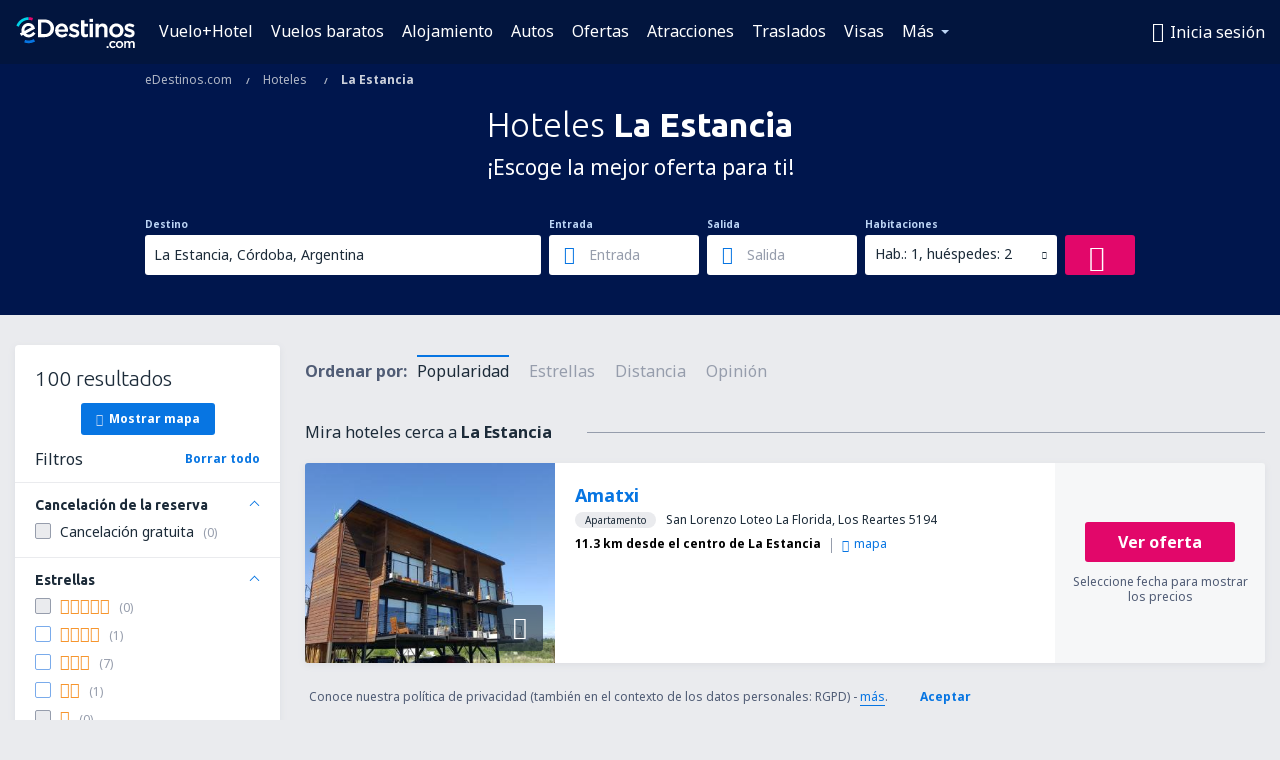

--- FILE ---
content_type: text/html; charset=utf-8
request_url: https://www.google.com/recaptcha/api2/aframe
body_size: 184
content:
<!DOCTYPE HTML><html><head><meta http-equiv="content-type" content="text/html; charset=UTF-8"></head><body><script nonce="VCSTSIWevxCXV2OlJstFWQ">/** Anti-fraud and anti-abuse applications only. See google.com/recaptcha */ try{var clients={'sodar':'https://pagead2.googlesyndication.com/pagead/sodar?'};window.addEventListener("message",function(a){try{if(a.source===window.parent){var b=JSON.parse(a.data);var c=clients[b['id']];if(c){var d=document.createElement('img');d.src=c+b['params']+'&rc='+(localStorage.getItem("rc::a")?sessionStorage.getItem("rc::b"):"");window.document.body.appendChild(d);sessionStorage.setItem("rc::e",parseInt(sessionStorage.getItem("rc::e")||0)+1);localStorage.setItem("rc::h",'1769768900792');}}}catch(b){}});window.parent.postMessage("_grecaptcha_ready", "*");}catch(b){}</script></body></html>

--- FILE ---
content_type: text/css
request_url: https://www.edestinos.com/res/gh-b1/eui/css/default/pages/hotels/search-results.css
body_size: 15297
content:
.hotel-banners-dialog{width:750px;display:none}.hotel-banners-dialog .header-title{font-size:24px;line-height:30px}.hotel-banners-dialog .description{margin-bottom:20px}.hotel-banners-dialog .advantages li{padding-left:30px;position:relative}.hotel-banners-dialog .advantages li .icon-ok_outline{margin-right:10px;font-size:13px;color:#1da023;display:inline-block;left:0;position:absolute;top:5px}.hotel-banners-dialog .advantages li p{display:inline-block}@media only screen and (max-width:1010px){.hotel-banners-dialog{width:100%}.hotel-banners-dialog .header-title{font-size:21px;line-height:27px}.custom-rwd-dialog-wrapper .custom-dialog section.head{margin:30px 50px 20px 15px}}@media only screen and (max-width:640px){.hotel-banners-dialog .header-title{font-size:18px;line-height:26px}.custom-rwd-dialog-wrapper .custom-dialog section.head{margin:25px 50px 15px 15px}}.hotel-banner{position:relative;overflow:hidden;-moz-border-radius:4px;border-radius:4px}.hotel-banner .top-wrapper{padding:22px 30px 22px 255px;background-color:#2146a3;background-image:url(/res/gh-b1/eui/img/hotel-banner-icon.png);background-repeat:no-repeat;background-position:40px 0;-moz-background-size:18%;background-size:18%}.hotel-banner .top-wrapper .h5,.hotel-banner .top-wrapper .h6{margin:0;font-weight:300;color:#fff}.hotel-banner .top-wrapper .h6{font-size:18px;line-height:26px}.hotel-banner .top-wrapper .hotel-banner-trigger{font-weight:700;color:#7aabeb;border-bottom:none;display:inline-block}.hotel-banner .bottom-wrapper{position:relative;padding:38px 30px;background-color:#002172}.hotel-banner .bottom-wrapper:after,.hotel-banner .bottom-wrapper:before{content:" ";display:table}.hotel-banner .bottom-wrapper:after{clear:both}.hotel-banner .bottom-wrapper .link-mask{position:absolute;top:0;left:0;bottom:0;right:0;z-index:2}.hotel-banner .bottom-wrapper .details{float:left}.hotel-banner .bottom-wrapper .list-element{display:inline-block;font-size:14px;line-height:18px;vertical-align:middle}.hotel-banner .bottom-wrapper .list-element .icon{position:relative;top:-4px;font-size:18px;color:#bcd5f5}.hotel-banner .bottom-wrapper .list-element strong{display:block;color:#fff}.hotel-banner .bottom-wrapper .list-element:not(:last-child){margin-right:30px}.hotel-banner .bottom-wrapper .list-element.guests .icon{top:3px}.hotel-banner .bottom-wrapper .list-element.guests strong{display:inline;margin-left:5px}.hotel-banner .bottom-wrapper .list-label{display:inline-block;margin-left:12px;text-align:left;color:#bcd5f5}.hotel-banner .bottom-wrapper .button-container{float:right}.hotel-banner .bottom-wrapper .button-container button{background-color:#e2076a}@media only screen and (max-width:1010px){.hotel-banner .top-wrapper{background-position:50% 0;-moz-background-size:25%;background-size:25%;text-align:center;padding:95px 20px 20px}.hotel-banner .top-wrapper .h6{font-size:16px;line-height:22px}.hotel-banner .bottom-wrapper{padding:20px}.hotel-banner .bottom-wrapper .button-container,.hotel-banner .bottom-wrapper .details{float:none;clear:both;text-align:center}.hotel-banner .bottom-wrapper .button-container{margin-top:20px}}@media only screen and (max-width:640px){.hotel-banner .top-wrapper{-moz-background-size:70%;background-size:70%;padding:100px 15px 15px}.hotel-banner .top-wrapper .h6{font-size:14px;margin-top:10px}.hotel-banner .bottom-wrapper{padding:20px 35px}.hotel-banner .bottom-wrapper .details{text-align:left}.hotel-banner .bottom-wrapper .list-element{margin-right:0;width:100%;padding:0 15px}.hotel-banner .bottom-wrapper .list-element:not(:last-child){margin-bottom:15px}}.upsell-banner-subheader{background-color:#2146a3}.upsell-banner{position:relative;width:100%;overflow:hidden;background-color:#2146a3}.upsell-banner .top-wrapper{padding:22px 30px 22px 255px;background-image:url(/res/gh-b1/eui/img/hotel-banner-icon.png);background-repeat:no-repeat;background-position:40px -12px;-moz-background-size:18%;background-size:18%}.upsell-banner .top-wrapper .h6{margin:0;font-weight:300;color:#fff;font-size:18px;line-height:26px}.upsell-banner .top-wrapper span{padding-right:5px}.upsell-banner .hotel-banner-trigger{font-weight:700;border-bottom:none}@media only screen and (max-width:1010px){.upsell-banner .top-wrapper{padding:15px;background:none;text-align:center}.upsell-banner .top-wrapper .h6{font-size:16px;line-height:22px}}@media only screen and (max-width:640px){.upsell-banner .top-wrapper .h6{font-size:14px}}.hotel-category{display:inline-block;top:0;position:relative;letter-spacing:-1px}.hotel-category .star-icon{float:left;font-size:12px;margin-right:1px;color:#f6952d}.hotel-prices:after,.hotel-prices:before{content:" ";display:table}.hotel-prices:after{clear:both}.hotel-prices>.hotel-prices-list{line-height:1}.hotel-prices>.hotel-prices-list:after,.hotel-prices>.hotel-prices-list:before{content:" ";display:table}.hotel-prices>.hotel-prices-list:after{clear:both}.hotel-prices .before-promo{position:relative;overflow:hidden}.hotel-prices .before-promo .percent-value{position:relative;display:inline-block;margin-right:8px;-moz-border-radius:3px;border-radius:3px;line-height:16px;padding:0 5px;background-color:#1da023;font-weight:700;font-size:12px;color:#fff}.hotel-prices .before-promo .percent-value:after{content:"";display:block;position:absolute;right:-3px;top:4px;height:0;width:0;border-top:4px solid transparent;border-bottom:4px solid transparent;border-left:3px solid #1da023}.hotel-prices .before-promo .price-value{position:relative;display:inline-block;top:2px;line-height:16px;color:#505c75}.hotel-prices .before-promo .price-value .amount{font-size:16px}.hotel-prices .before-promo .price-value .currency{font-size:14px}.hotel-prices .before-promo .price-value:after{content:"";display:block;position:absolute;top:7px;width:100%;height:2px;background-color:#e2076a;border-top:1px solid #f6f7f8}.hotel-prices .total{line-height:1}.hotel-prices .total .amount{display:inline-block;color:#1c2b39;line-height:27px;font-size:27px;font-weight:700}.hotel-prices .total .currency{color:#969dac;font-size:18px}@media only screen and (max-width:1010px){.hotel-prices .before-promo .price-value .amount{font-size:14px}.hotel-prices .total .amount{line-height:21px;font-size:21px}}@media only screen and (max-width:640px){.hotel-prices .total .currency{font-size:14px}}.tripadvisor-rating{position:relative}.tripadvisor-rating:after,.tripadvisor-rating:before{content:" ";display:table}.tripadvisor-rating:after{clear:both}@media only screen and (max-width:1010px){.tripadvisor-rating{display:-webkit-box;display:-webkit-flex;display:-moz-box;display:-ms-flexbox;display:flex}}.tripadvisor-rating .rating{background-color:#f5f8fd}.tripadvisor-rating .rating:after,.tripadvisor-rating .rating:before{content:" ";display:table}.tripadvisor-rating .rating:after{clear:both}.tripadvisor-rating .level{float:left;line-height:45px;width:60px;text-align:center;background-color:#eaf2fc;-moz-border-radius:3px;border-radius:3px;font-size:12px;color:#969dac}.tripadvisor-rating .level .value{line-height:1;font-size:16px;font-weight:700;color:#1c2b39}.tripadvisor-rating .badge{float:left;padding:5px 10px}.tripadvisor-rating .badge .label{margin-bottom:3px;line-height:16px;font-size:10px;color:#969dac}.tripadvisor-rating .badge .image{float:left;width:82px;height:auto}.tripadvisor-rating .badge .reviews-count{float:left;position:relative;top:-1px;margin-left:5px;font-size:10px;line-height:16px;color:#1c2b39}.tripadvisor-rating .recommendation{background-color:#f5f8fd;line-height:45px;text-align:center}.tripadvisor-rating .recommendation .text{font-size:14px;font-weight:700;color:#1c2b39}@media only screen and (max-width:1010px){.tripadvisor-rating .recommendation .text{font-size:12px}}.tripadvisor-rating.small .rating{background-color:transparent}.tripadvisor-rating.small .level{width:45px;line-height:30px;font-size:10px}.tripadvisor-rating.small .level .value{font-size:12px}.tripadvisor-rating.small .badge{margin-left:10px;padding:0}.tripadvisor-rating.small .badge .reviews-count{float:none;margin:0;top:1px}@media only screen and (max-width:640px){.tripadvisor-rating:not(.full) .rating{background-color:transparent}.tripadvisor-rating:not(.full) .level{width:45px;line-height:30px;font-size:10px}.tripadvisor-rating:not(.full) .level .value{font-size:12px}.tripadvisor-rating:not(.full) .badge{margin-left:10px;padding:0}.tripadvisor-rating:not(.full) .badge .reviews-count{float:none;margin:0;top:1px}}.offer-badge{line-height:20px;padding:6px 12px;-moz-border-radius:2px;border-radius:2px;text-align:center;font-size:12px;color:#fff;cursor:pointer}.offer-badge.special-offer-info{background-color:#e0760b}.offer-badge.special-offer-info:hover{background-color:#f6952d}.offer-badge.member-promo{background-color:#002172}.offer-badge.member-promo .icon{color:#bcd5f5}.offer-badge.member-promo:hover{background-color:#2146a3}.offer-badge .icon{margin-right:10px;float:left;display:inline-block;font-size:20px;color:#fff}.offer-badge .text{margin-top:2px;display:inline-block;font-weight:700}@media only screen and (max-width:640px){.offer-badge{line-height:16px;padding:2px 5px;font-size:10px}.offer-badge .text{margin-top:0;padding:0 4px;display:block;text-overflow:ellipsis;white-space:nowrap;overflow:hidden;max-width:100px;font-size:10px}}.hotel-offer{position:relative;-moz-border-radius:3px;border-radius:3px;overflow:hidden;-webkit-box-shadow:0 2px 7px #dcdee3;-moz-box-shadow:0 2px 7px #dcdee3;box-shadow:0 2px 7px #dcdee3}.hotel-offer:after,.hotel-offer:before{content:" ";display:table}.hotel-offer:after{clear:both}.hotel-offer .hotel-details-wrapper{position:relative;width:780px;min-height:200px;background-color:#fff}.hotel-offer .price-details-wrapper{position:absolute;right:0;top:0;width:210px;height:100%;background-color:#f6f7f8}.hotel-offer .price-details-wrapper .hotel-link{display:block;width:100%;height:100%}.hotel-offer .hotel-photo{position:absolute;top:0;width:250px;height:100%;cursor:pointer}.hotel-offer .hotel-photo .image{width:100%;height:100%;object-fit:cover}.hotel-offer .hotel-photo .hotel-no-photo{width:100%;height:100%;background-color:#dcdee3;text-align:center}.hotel-offer .hotel-photo .hotel-no-photo .icon{display:block;position:relative;top:50%;-webkit-transform:translateY(-50%);-moz-transform:translateY(-50%);-ms-transform:translateY(-50%);transform:translateY(-50%);color:#fff;font-size:32px}.hotel-offer .hotel-photo .property-type{display:none}.hotel-offer .hotel-photo .hotel-gallery-info{position:absolute;bottom:12px;right:12px;width:46px;height:46px;text-align:center;-moz-border-radius:3px;border-radius:3px;background-color:rgba(28,43,57,.6);cursor:pointer}.hotel-offer .hotel-photo .hotel-gallery-info .icon{line-height:46px;font-size:23px;color:#fff}.hotel-offer .hotel-details{position:relative;width:530px;margin-left:250px;padding:20px 20px 0}.hotel-offer .hotel-name{font-size:18px;font-weight:700}.hotel-offer .hotel-name .name{color:#0775e2}.hotel-offer .hotel-category{top:-4px}.hotel-offer .hotel-category .star-icon{font-size:11px}.hotel-offer .hotel-address .property-type{margin-right:10px;padding:1px 10px;background-color:#eaebee;-moz-border-radius:10px;border-radius:10px;font-size:10px}.hotel-offer .hotel-address .address{font-size:12px}.hotel-offer .hotel-location{position:relative;font-size:12px}.hotel-offer .hotel-location:after,.hotel-offer .hotel-location:before{content:" ";display:table}.hotel-offer .hotel-location:after{clear:both}.hotel-offer .hotel-location .distance-to-location{float:left;display:inline-block;overflow:hidden;white-space:nowrap;text-overflow:ellipsis;max-width:275px;color:#969dac}.hotel-offer .hotel-location .distance-to-location.selected-poi .poi-name{font-weight:700}.hotel-offer .hotel-location .distance-to-location.outside-requested-city{font-weight:700;color:#000}.hotel-offer .hotel-location .distance-to-location.outside-requested-city.selected-poi{font-weight:400;color:#969dac}.hotel-offer .hotel-on-map{display:inline-block;height:15px;padding-left:10px;margin-left:10px;line-height:1;border-left:1px solid #969dac}.hotel-offer .hotel-on-map .icon{position:relative;top:1px;margin-right:5px}.hotel-offer .hotel-rating{margin:3px 0;cursor:pointer;overflow:hidden;-moz-border-radius:3px;border-radius:3px}.hotel-offer .hotel-rating .rating{float:left;width:58%}.hotel-offer .hotel-rating .recommendation{float:left;width:32%}.hotel-offer .hotel-rating .recommendation .text{font-size:12px}.hotel-offer .hotel-rating .info{float:left;width:10%;min-width:45px;text-align:center;line-height:45px;background-color:#eaf2fc;font-size:20px;color:#0775e2}.hotel-offer .hotel-facilities{position:relative;width:530px;margin-left:250px;padding:0 20px 20px}.hotel-offer .hotel-facilities li{font-size:12px;color:#505c75}.hotel-offer .hotel-facilities li .icon{display:inline-block;position:relative;top:1px;width:15px;margin-right:10px;font-size:14px}.hotel-offer .hotel-facilities li.show-small{display:none}.hotel-offer .hotel-facilities li.available-rooms{color:#da4c4b}.hotel-offer .hotel-facilities li.free-cancellation{color:#1da023}.hotel-offer .hotel-facilities li.free-cancellation .icon{font-size:12px}.hotel-offer .price-details{position:relative;top:50%;-webkit-transform:translateY(-50%);-moz-transform:translateY(-50%);-ms-transform:translateY(-50%);transform:translateY(-50%);text-align:center}.hotel-offer .price-details .hotel-prices{margin-bottom:15px}.hotel-offer .price-details .btn{color:#fff}.hotel-offer .price-details .normal-button{max-width:170px;background-color:#e2076a}.hotel-offer .price-details .normal-button:hover{background-color:#e2076a}.hotel-offer .price-details .mobile-button{display:none}.hotel-offer .price-details .hotel-price-description{margin-top:12px;padding:0 10px}.hotel-offer .price-details .hotel-price-description .duration-details,.hotel-offer .price-details .hotel-price-description .no-prices,.hotel-offer .price-details .hotel-price-description .persons-details{line-height:15px;font-size:12px;color:#505c75}.hotel-offer-wrapper{position:relative}.hotel-offer-wrapper:not(:last-child){margin-bottom:20px}.hotel-offer-wrapper .offer-badge{position:absolute;top:5px;left:-@top}@media only screen and (min-width:1280px){.hotel-offer .hotel-details-wrapper{width:750px}.hotel-offer .hotel-details,.hotel-offer .hotel-facilities{width:500px}}@media only screen and (max-width:1010px){.hotel-offer .hotel-details-wrapper{width:100%}.hotel-offer .price-details-wrapper{position:relative;float:left;width:100%}.hotel-offer .hotel-photo{width:24%}.hotel-offer .hotel-details,.hotel-offer .hotel-facilities{width:76%;margin-left:24%}.hotel-offer .hotel-rating .rating{width:100%}.hotel-offer .price-details{top:auto;-webkit-transform:none;-moz-transform:none;-ms-transform:none;transform:none;text-align:right;padding:15px 20px}.hotel-offer .price-details:after,.hotel-offer .price-details:before{content:" ";display:table}.hotel-offer .price-details:after{clear:both}.hotel-offer .price-details .hotel-prices{margin:0 180px 0 auto}.hotel-offer .price-details .hotel-prices>ul{float:right}.hotel-offer .price-details .before-promo{float:left;top:2px;margin-right:10px}.hotel-offer .price-details .total{float:left}.hotel-offer .price-details .hotel-buttons{position:absolute;top:15px;right:20px}.hotel-offer .price-details .hotel-price-description{margin:4px 180px 0 auto;padding:0;line-height:1}.hotel-offer .price-details .hotel-price-description:after,.hotel-offer .price-details .hotel-price-description:before{content:" ";display:table}.hotel-offer .price-details .hotel-price-description:after{clear:both}.hotel-offer .price-details .hotel-price-description .duration-details,.hotel-offer .price-details .hotel-price-description .no-prices,.hotel-offer .price-details .hotel-price-description .persons-details{display:inline-block}.hotel-offer .price-details .hotel-price-description .duration-details{margin-left:4px}.hotel-offer .price-details .hotel-price-description .no-prices{padding:10px 0}}@media only screen and (max-width:640px){.hotel-offer .hotel-details-wrapper{min-height:120px;padding:10px}.hotel-offer .hotel-details-wrapper:after,.hotel-offer .hotel-details-wrapper:before{content:" ";display:table}.hotel-offer .hotel-details-wrapper:after{clear:both}.hotel-offer .hotel-photo{position:relative;float:left;width:37%;height:100px;overflow:hidden;margin-bottom:5px;-moz-border-radius:2px;border-radius:2px}.hotel-offer .hotel-photo .property-type{display:inline-block;position:absolute;width:100%;left:0;top:0;padding:0 5px;line-height:21px;font-size:10px;background-color:rgba(0,22,77,.9);color:#fff}.hotel-offer .hotel-photo .hotel-gallery-info{bottom:6px;right:6px;width:30px;height:30px}.hotel-offer .hotel-photo .hotel-gallery-info .icon{line-height:30px;font-size:15px}.hotel-offer .hotel-details{float:left;width:63%;min-height:100px;margin-left:0;padding:0 0 0 10px}.hotel-offer .hotel-name{line-height:1.4;font-size:14px}.hotel-offer .hotel-category{top:0}.hotel-offer .hotel-location{line-height:1.5}.hotel-offer .hotel-location .distance-to-location{max-width:100%;width:100%}.hotel-offer .hotel-on-map{margin:0;padding:0;border:none}.hotel-offer .hotel-rating .reviews-count{color:#0775e2}.hotel-offer .hotel-facilities{clear:both;width:100%;margin-left:0;padding:0}.hotel-offer .hotel-facilities li{line-height:22px}.hotel-offer .hotel-facilities li.show-small{display:block}.hotel-offer .hotel-facilities li .offer-badge{position:relative;top:0;left:0;display:inline-block;line-height:16px;color:#fff}.hotel-offer .price-details{padding:10px}.hotel-offer .price-details .hotel-price-description,.hotel-offer .price-details .hotel-prices{margin-right:50px}.hotel-offer .price-details .hotel-price-description{margin-top:3px}.hotel-offer .price-details .hotel-buttons{top:10px;right:10px}.hotel-offer .price-details .mobile-button{display:block;width:40px;height:40px}}.main-photos-carousel{position:relative;white-space:nowrap;margin:0 auto;height:390px;overflow:hidden;visibility:hidden}.main-photos-carousel:focus{outline:none}.main-photos-carousel .next,.main-photos-carousel .prev{position:absolute;top:50%;-webkit-transform:translateY(-50%);-moz-transform:translateY(-50%);-ms-transform:translateY(-50%);transform:translateY(-50%);width:45px;height:70px;line-height:70px;text-align:center;z-index:2;cursor:pointer;opacity:.8;-ms-filter:progid:DXImageTransform.Microsoft.Alpha(Opacity=80);filter:Alpha(Opacity=80);background-color:#1c2b39;font-size:20px;color:#fff}.main-photos-carousel .prev{left:0;-moz-border-radius-topright:4px;border-top-right-radius:4px;-moz-border-radius-bottomright:4px;border-bottom-right-radius:4px}.main-photos-carousel .next{right:0;-moz-border-radius-topleft:4px;border-top-left-radius:4px;-moz-border-radius-bottomleft:4px;border-bottom-left-radius:4px}.main-photos-carousel .strip{position:relative;width:100%;white-space:nowrap;font-size:0;-webkit-transition:transform ease-in-out;-moz-transition:transform ease-in-out;-webkit-transition:-webkit-transform ease-in-out;transition:-webkit-transform ease-in-out;-moz-transition:transform ease-in-out,-moz-transform ease-in-out;transition:transform ease-in-out;transition:transform ease-in-out,-webkit-transform ease-in-out,-moz-transform ease-in-out}.main-photos-carousel .slide{display:inline-block;-webkit-transition:opacity .25s ease-in-out;-moz-transition:opacity .25s ease-in-out;transition:opacity .25s ease-in-out;opacity:.5;-ms-filter:progid:DXImageTransform.Microsoft.Alpha(Opacity=50);filter:Alpha(Opacity=50);padding:0 5px;cursor:pointer}.main-photos-carousel .slide.active{opacity:1;-ms-filter:progid:DXImageTransform.Microsoft.Alpha(Opacity=100);filter:Alpha(Opacity=100)}.main-photos-carousel .slide.activated{-webkit-transition:none;-moz-transition:none;transition:none;opacity:1;-ms-filter:progid:DXImageTransform.Microsoft.Alpha(Opacity=100);filter:Alpha(Opacity=100)}.main-photos-carousel .slide .photo{height:390px}.main-photos-carousel .element{position:absolute;bottom:10px;line-height:1;-moz-border-radius:3px;border-radius:3px;opacity:.8;-ms-filter:progid:DXImageTransform.Microsoft.Alpha(Opacity=80);filter:Alpha(Opacity=80);background-color:#1c2b39;text-align:center;color:#fff}.main-photos-carousel .element.slide-title{left:50%;-webkit-transform:translateX(-50%);-moz-transform:translateX(-50%);-ms-transform:translateX(-50%);transform:translateX(-50%);padding:5px 25px;font-size:12px}.main-photos-carousel .element.slide-counter{right:30px;padding:5px 10px;font-size:10px}.main-photos-carousel .gallery-badges{position:absolute;top:0}.main-photos-carousel .gallery-badges:after,.main-photos-carousel .gallery-badges:before{content:" ";display:table}.main-photos-carousel .gallery-badges:after{clear:both}.main-photos-carousel .gallery-badges .tripadvisor-award{float:left;width:90px;height:90px;padding:5px;opacity:.9;-ms-filter:progid:DXImageTransform.Microsoft.Alpha(Opacity=90);filter:Alpha(Opacity=90);background:#fff}.main-photos-carousel .gallery-badges .tripadvisor-award img{width:100%;height:100%}.main-photos-carousel .gallery-badges .offer-badge{float:left;margin:10px 0 0 10px;display:none}.main-photos-carousel .show-medium{display:none}@media only screen and (max-width:1010px){.main-photos-carousel{height:360px}.main-photos-carousel .slide .photo{height:360px}.main-photos-carousel .element.slide-counter{right:15px}.main-photos-carousel .show-medium{display:block}.main-photos-carousel .show-full-map{position:absolute;top:10px;right:15px;padding:1px 14px}.main-photos-carousel .show-full-map .icon{margin-right:3px;font-size:12px;color:#bcd5f5}}@media only screen and (max-width:640px){.main-photos-carousel{height:35vh;min-height:220px}.main-photos-carousel .next,.main-photos-carousel .prev{height:45px;line-height:45px}.main-photos-carousel .slide{padding:0}.main-photos-carousel .slide .photo{height:35vh;min-height:220px}}.thumbnails{position:relative;white-space:nowrap;max-width:589px;max-height:59px;overflow:hidden;margin-top:3px}.thumbnails.with-rich-media{max-width:530px}.thumbnails .strip{position:relative;width:100%;white-space:nowrap;font-size:0;-webkit-transition:transform ease-in-out;-moz-transition:transform ease-in-out;-webkit-transition:-webkit-transform ease-in-out;transition:-webkit-transform ease-in-out;-moz-transition:transform ease-in-out,-moz-transform ease-in-out;transition:transform ease-in-out;transition:transform ease-in-out,-webkit-transform ease-in-out,-moz-transform ease-in-out;max-height:59px}.thumbnails .thumb{display:inline-block;width:59px;height:59px;padding:3px;cursor:pointer}.thumbnails .thumb:first-child{margin-left:0}.thumbnails .thumb:last-child{margin-right:0}.thumbnails .thumb.active{padding:0;border:3px solid #7aabeb;-moz-border-radius:2px;border-radius:2px}.thumbnails .thumb img{width:100%;height:100%}.thumbnails.carousel .thumb{opacity:.5;-ms-filter:progid:DXImageTransform.Microsoft.Alpha(Opacity=50);filter:Alpha(Opacity=50)}.thumbnails.carousel .thumb.active{zoom:1;opacity:1;-ms-filter:progid:DXImageTransform.Microsoft.Alpha(Opacity=100);filter:Alpha(Opacity=100)}.thumbnails.tiles{max-width:944px;max-height:118px}.thumbnails.tiles .strip{max-height:118px}.thumbnails.tiles .thumb{float:left}.thumbnail-link{position:absolute;display:table;bottom:3px;height:53px;padding:0 10px;-moz-border-radius:2px;border-radius:2px;border:1px solid #bcd5f5;background-color:#f5f8fd;color:#0775e2;cursor:pointer;-webkit-transition:background-color;-moz-transition:background-color;transition:background-color}.thumbnail-link:hover{background-color:#eaf2fc;border-color:#7aabeb}.thumbnail-link:active{border-color:#0775e2;background-color:#f5f8fd}.thumbnail-link.show-rich-media{right:122px;width:53px}.thumbnail-link.show-rich-media .text{font-size:20px}.thumbnail-link.show-all-photos{right:0;width:116px}.thumbnail-link.show-all-photos .text{line-height:15px;font-size:12px}.thumbnail-link .text{display:table-cell;vertical-align:middle;text-align:center}@media only screen and (max-width:1010px){.thumbnails{max-width:84%}.thumbnails.with-rich-media{max-width:75%}}@media (min-height:1080px){.thumbnails.tiles{max-height:177px}.thumbnails.tiles .strip{max-height:177px}}.hotel-gallery-full-screen{position:fixed;overflow:hidden;height:100%;width:100%;top:0;left:0;bottom:0;right:0;z-index:2000;background:#1c2b39}.hotel-gallery-full-screen:focus{outline:none}.hotel-gallery-full-screen .slide-counter{position:absolute;padding-top:20px;line-height:1;color:#fff}.hotel-gallery-full-screen .slide-title{position:absolute;bottom:30px;left:50%;-webkit-transform:translateX(-50%);-moz-transform:translateX(-50%);-ms-transform:translateX(-50%);transform:translateX(-50%);padding:3px 10px;line-height:1;-moz-border-radius:3px;border-radius:3px;opacity:.85;-ms-filter:progid:DXImageTransform.Microsoft.Alpha(Opacity=85);filter:Alpha(Opacity=85);background-color:#1c2b39;text-align:center;color:#fff}.hotel-gallery-full-screen .main-photos{position:relative;text-align:center;width:100%}.hotel-gallery-full-screen .main-photos .next,.hotel-gallery-full-screen .main-photos .prev{position:absolute;top:50%;-webkit-transform:translateY(-50%);-moz-transform:translateY(-50%);-ms-transform:translateY(-50%);transform:translateY(-50%);width:45px;height:70px;line-height:70px;text-align:center;z-index:2;cursor:pointer;opacity:.8;-ms-filter:progid:DXImageTransform.Microsoft.Alpha(Opacity=80);filter:Alpha(Opacity=80);background-color:transparent;font-size:20px;color:#fff}.hotel-gallery-full-screen .main-photos .prev{left:0;-moz-border-radius-topright:4px;border-top-right-radius:4px;-moz-border-radius-bottomright:4px;border-bottom-right-radius:4px}.hotel-gallery-full-screen .main-photos .next{right:0;-moz-border-radius-topleft:4px;border-top-left-radius:4px;-moz-border-radius-bottomleft:4px;border-bottom-left-radius:4px}.hotel-gallery-full-screen .main-photos .strip{position:relative;width:100%;white-space:nowrap;font-size:0;-webkit-transition:transform ease-in-out;-moz-transition:transform ease-in-out;-webkit-transition:-webkit-transform ease-in-out;transition:-webkit-transform ease-in-out;-moz-transition:transform ease-in-out,-moz-transform ease-in-out;transition:transform ease-in-out;transition:transform ease-in-out,-webkit-transform ease-in-out,-moz-transform ease-in-out;margin-top:50px}.hotel-gallery-full-screen .main-photos .slide{display:inline-block;position:relative;overflow:hidden;vertical-align:middle;width:100%;height:470px}.hotel-gallery-full-screen .main-photos .cover{overflow:hidden;max-width:990px;height:100%;margin:0 auto}.hotel-gallery-full-screen .main-photos .photo{position:absolute;top:0;left:0;bottom:0;right:0;margin:auto;max-height:100%;max-width:990px}.hotel-gallery-full-screen .thumbnails{margin:8px auto 0}.hotel-gallery-full-screen .thumbnail-link{display:none}.hotel-gallery-full-screen .full-screen-close{position:absolute;padding-top:20px;right:0;line-height:1;z-index:1;color:#fff;cursor:pointer}.hotel-gallery-full-screen .full-screen-close .text{margin-right:15px}.hotel-gallery-full-screen .full-screen-header{background-color:#15222c;padding:35px 0}.hotel-gallery-full-screen .full-screen-header .hotel-details{float:left;line-height:20px}.hotel-gallery-full-screen .full-screen-header .hotel-name{color:#fff;font-size:21px;font-weight:700}.hotel-gallery-full-screen .full-screen-header .hotel-category{top:-5px}.hotel-gallery-full-screen .full-screen-header .hotel-address{color:#bcd5f5}.hotel-gallery-full-screen .full-screen-header .price-details{float:right}.hotel-gallery-full-screen .full-screen-header .hotel-prices{margin:0 180px 0 auto}.hotel-gallery-full-screen .full-screen-header .before-promo{float:left;top:2px;margin-right:10px}.hotel-gallery-full-screen .full-screen-header .before-promo .price-value{color:#bcd5f5}.hotel-gallery-full-screen .full-screen-header .before-promo .amount{font-size:14px}.hotel-gallery-full-screen .full-screen-header .total{float:right}.hotel-gallery-full-screen .full-screen-header .total .amount{color:#fff;line-height:21px;font-size:21px}.hotel-gallery-full-screen .full-screen-header .total .currency{color:#fff;font-size:14px}.hotel-gallery-full-screen .full-screen-header .hotel-buttons{position:absolute;top:0;right:0;margin:0}.hotel-gallery-full-screen .full-screen-header .normal-button{width:100%}.hotel-gallery-full-screen .full-screen-header .mobile-button{display:none}.hotel-gallery-full-screen .full-screen-header .hotel-price-description{margin:4px 180px 0 auto;line-height:1;text-align:right}.hotel-gallery-full-screen .full-screen-header .hotel-price-description:after,.hotel-gallery-full-screen .full-screen-header .hotel-price-description:before{content:" ";display:table}.hotel-gallery-full-screen .full-screen-header .hotel-price-description:after{clear:both}.hotel-gallery-full-screen .full-screen-header .hotel-price-description .duration-details,.hotel-gallery-full-screen .full-screen-header .hotel-price-description .persons-details{display:inline-block;line-height:15px;font-size:12px;color:#bcd5f5}.hotel-gallery-full-screen .full-screen-header .hotel-price-description .duration-details{margin-left:4px}@media only screen and (min-width:1280px){.hotel-gallery-full-screen .main-photos .prev{left:5%}.hotel-gallery-full-screen .main-photos .next{right:5%}}@media only screen and (max-width:1010px){.hotel-gallery-full-screen .full-screen-close{top:20px;padding:0;right:20px}.hotel-gallery-full-screen .slide-counter{top:0;padding:20px}.hotel-gallery-full-screen .slide-title{font-size:12px}.hotel-gallery-full-screen .main-photos{margin:16vh 0 12vh}.hotel-gallery-full-screen .main-photos .next,.hotel-gallery-full-screen .main-photos .prev{background-color:#1c2b39}.hotel-gallery-full-screen .main-photos .strip{margin-top:0}.hotel-gallery-full-screen .main-photos .slide{height:72vh}.hotel-gallery-full-screen .main-photos .cover,.hotel-gallery-full-screen .main-photos .photo{max-width:100%}.hotel-gallery-full-screen .thumbnails{display:none}}@media only screen and (max-width:640px){.hotel-gallery-full-screen .slide-title{width:100%}.hotel-gallery-full-screen .main-photos .next,.hotel-gallery-full-screen .main-photos .prev{height:45px;line-height:45px}}@media (min-height:1080px){.hotel-gallery-full-screen .main-photos .slide{height:700px}}@media (device-width:768px) and (device-height:1024px) and (orientation:portrait){.hotel-gallery-full-screen .main-photos{margin:143px 0}.hotel-gallery-full-screen .main-photos .slide{height:778px}}.rich-media-dialog{width:840px;height:690px;padding:20px}.rich-media-dialog #vfmviewer{width:100%}.vfmGalleryReflectionsTheme .vfmArrow,.vfmGalleryReflectionsTheme .vfmMediaList .vfmMediaListItem .vfmThumbnailImgMask{-webkit-box-sizing:content-box;-moz-box-sizing:content-box;box-sizing:content-box}@media only screen and (max-width:1010px){.rich-media-dialog{width:100%;padding:15px}}.hotel-gallery{position:relative}.hotel-gallery .gallery-loader{position:absolute;top:50%;left:50%;-webkit-transform:translateY(-50%) translateX(-50%);-moz-transform:translateY(-50%) translateX(-50%);-ms-transform:translateY(-50%) translateX(-50%);transform:translateY(-50%) translateX(-50%);text-align:center}@media only screen and (max-width:640px){.hotel-gallery{margin:0 -15px}}.tripadvisor-rating-wrapper .loader{width:100%;margin:20px auto}.tripadvisor-rating-wrapper .tripadvisor-rating .rating{-moz-border-radius:3px;border-radius:3px}.tripadvisor-rating-wrapper .tripadvisor-rating .recommendation{-moz-border-radius:3px;border-radius:3px;margin-top:10px}@media only screen and (max-width:1010px){.tripadvisor-rating-wrapper .tripadvisor-rating{overflow:hidden;-moz-border-radius:3px;border-radius:3px}.tripadvisor-rating-wrapper .tripadvisor-rating .rating{width:45%;-moz-border-radius:0;border-radius:0}.tripadvisor-rating-wrapper .tripadvisor-rating .recommendation{width:25%;margin:0;-moz-border-radius:0;border-radius:0}.tripadvisor-rating-wrapper .tripadvisor-rating.has-expander:after{content:"";width:12px;height:12px;border-style:solid;border-color:#0775e2;border-width:0 0 2px 2px;position:absolute;right:3px;top:14px;-webkit-transform:rotate(-45deg);-moz-transform:rotate(-45deg);-ms-transform:rotate(-45deg);transform:rotate(-45deg);-webkit-transition-duration:.3s;-moz-transition-duration:.3s;transition-duration:.3s}.tripadvisor-rating-wrapper .tripadvisor-rating.has-expander:hover:after{top:18px}.tripadvisor-rating-wrapper .tripadvisor-rating.subratings-expanded:after{top:20px;-webkit-transform:rotate(135deg);-moz-transform:rotate(135deg);-ms-transform:rotate(135deg);transform:rotate(135deg);-webkit-transition-duration:.3s;-moz-transition-duration:.3s;transition-duration:.3s}}@media only screen and (max-width:640px){.tripadvisor-rating-wrapper .tripadvisor-rating .rating{width:90%}}.tripadvisor-subratings{overflow:hidden;-webkit-transition:all .4s ease;-moz-transition:all .4s ease;transition:all .4s ease;width:100%;margin-top:5px}.tripadvisor-subratings.subratings-hidden{max-height:0;opacity:0;-ms-filter:progid:DXImageTransform.Microsoft.Alpha(Opacity=0);filter:Alpha(Opacity=0)}.tripadvisor-subratings .subratings-list:after,.tripadvisor-subratings .subratings-list:before{content:" ";display:table}.tripadvisor-subratings .subratings-list:after{clear:both}.tripadvisor-subratings .subrating{position:relative;padding:8px 0;line-height:14px}.tripadvisor-subratings .subrating:not(:last-child){border-bottom:1px solid #eaebee}.tripadvisor-subratings .subrating .text{font-size:12px}.tripadvisor-subratings .subrating .image{position:relative;float:right;top:1px;width:62px;height:auto}.tripadvisor-subratings .show-medium{display:none}@media only screen and (max-width:1010px){.tripadvisor-subratings .subrating{float:left;width:30%;margin-right:90px}.tripadvisor-subratings .subrating:nth-last-child(2){border-color:transparent}.tripadvisor-subratings .subrating:nth-child(2n+2){margin-right:0}.tripadvisor-subratings .show-medium{display:block}.tripadvisor-subratings .show-reviews-wrapper{margin-top:20px;text-align:center}.tripadvisor-subratings .show-reviews-wrapper .show-reviews{font-weight:700}}@media only screen and (max-width:640px){.tripadvisor-subratings .subrating{width:100%;margin-right:0}.tripadvisor-subratings .subrating:nth-last-child(2){border-bottom:1px solid #eaebee}}.text-expander .trigger-wrapper{position:absolute;right:15px;bottom:5px;line-height:20px}.text-expander .trigger{position:relative;display:inline-block;padding-right:15px;line-height:20px;font-size:12px;font-weight:700;-webkit-transition-duration:.3s;-moz-transition-duration:.3s;transition-duration:.3s}.text-expander .trigger:after{content:"";width:8px;height:8px;border-style:solid;border-color:#0775e2;border-width:0 0 2px 2px;position:absolute;right:0;top:4px;-webkit-transform:rotate(-45deg);-moz-transform:rotate(-45deg);-ms-transform:rotate(-45deg);transform:rotate(-45deg);-webkit-transition-duration:.3s;-moz-transition-duration:.3s;transition-duration:.3s}.text-expander .trigger.expanded:after{top:8px;-webkit-transform:rotate(135deg);-moz-transform:rotate(135deg);-ms-transform:rotate(135deg);transform:rotate(135deg)}.text-expander .short-text{height:50px}.text-expander .long-text{position:relative;overflow:hidden;-webkit-transition:all .4s ease;-moz-transition:all .4s ease;transition:all .4s ease;opacity:1;-ms-filter:progid:DXImageTransform.Microsoft.Alpha(Opacity=100);filter:Alpha(Opacity=100);margin-top:-50px;height:auto}.text-expander .long-text.content-hidden{max-height:0;opacity:0;-ms-filter:progid:DXImageTransform.Microsoft.Alpha(Opacity=0);filter:Alpha(Opacity=0)}@media only screen and (max-width:640px){.text-expander .trigger-wrapper{right:10px}.text-expander .trigger{font-size:12px}.text-expander .short-text{height:95px}.text-expander .long-text{margin-top:-95px}}.tripadvisor-reviews{position:relative}.tripadvisor-reviews .reviews-header{margin-bottom:15px;-moz-border-radius:3px;border-radius:3px;background-color:#f5f8fd}.tripadvisor-reviews .reviews-header:after,.tripadvisor-reviews .reviews-header:before{content:" ";display:table}.tripadvisor-reviews .reviews-header:after{clear:both}.tripadvisor-reviews .reviews-header .tripadvisor-rating{float:left}.tripadvisor-reviews .reviews-header .tripadvisor-ranking{margin:0 0 0 auto;padding-right:20px;line-height:1;text-align:right}.tripadvisor-reviews .reviews-header .tripadvisor-ranking .text{line-height:45px;font-weight:700}.tripadvisor-reviews .review{padding:4px 5px;background-color:#f5f8fd;-moz-border-radius:3px;border-radius:3px;-webkit-box-shadow:0 2px 2px 0 rgba(28,43,57,.17);-moz-box-shadow:0 2px 2px 0 rgba(28,43,57,.17);box-shadow:0 2px 2px 0 rgba(28,43,57,.17)}.tripadvisor-reviews .review:after,.tripadvisor-reviews .review:before{content:" ";display:table}.tripadvisor-reviews .review:after{clear:both}.tripadvisor-reviews .review:not(:last-child){margin-bottom:15px}.tripadvisor-reviews .content{position:relative;float:right;width:75%;padding:15px;background-color:#fff;-moz-border-radius:3px;border-radius:3px}.tripadvisor-reviews .content:after,.tripadvisor-reviews .content:before{content:" ";display:table}.tripadvisor-reviews .content:after{clear:both}.tripadvisor-reviews .content.text-expander{padding-bottom:35px}.tripadvisor-reviews .content .auto-translated{line-height:20px;font-size:12px;color:#969dac}.tripadvisor-reviews .content .title{width:85%;white-space:nowrap;overflow:hidden;text-overflow:ellipsis;margin-bottom:10px;line-height:24px;font-weight:700}.tripadvisor-reviews .content .published-date{position:absolute;right:15px;top:15px;line-height:16px;font-size:10px;color:#969dac}.tripadvisor-reviews .content .text{float:left;clear:both;line-height:24px}.tripadvisor-reviews .content:before{content:"";display:block;position:absolute;left:-10px;top:25px;height:0;width:0;border-top:11px solid transparent;border-bottom:11px solid transparent;border-right:10px solid #fff}.tripadvisor-reviews .details{float:left;width:25%;padding:15px}.tripadvisor-reviews .details:after,.tripadvisor-reviews .details:before{content:" ";display:table}.tripadvisor-reviews .details:after{clear:both}.tripadvisor-reviews .details .nick{line-height:24px;font-weight:700}.tripadvisor-reviews .details .localization{line-height:19px;color:#969dac;font-size:12px}.tripadvisor-reviews .details .tripadvisor-rating{margin-top:8px}.tripadvisor-reviews .details .tripadvisor-rating .badge{position:relative;top:9px;padding-right:0}.tripadvisor-reviews .details .tripadvisor-rating .badge .image{width:58px}.tripadvisor-reviews .details .helpful-votes{margin-top:8px}.tripadvisor-reviews .details .helpful-votes .icon{position:relative;top:1px;margin-right:5px}.tripadvisor-reviews .see-all-reviews{margin-top:30px;line-height:24px;text-align:center;font-weight:700}@media only screen and (max-width:1010px){.tripadvisor-reviews .content{width:100%}.tripadvisor-reviews .content:before{top:auto;bottom:-10px;left:25px;height:0;width:0;border-left:11px solid transparent;border-right:11px solid transparent;border-top:10px solid #fff;border-bottom:0 solid transparent}.tripadvisor-reviews .details{width:100%}.tripadvisor-reviews .details .review-details,.tripadvisor-reviews .details .user-details{float:left;width:50%}.tripadvisor-reviews .details .review-details:after,.tripadvisor-reviews .details .review-details:before,.tripadvisor-reviews .details .user-details:after,.tripadvisor-reviews .details .user-details:before{content:" ";display:table}.tripadvisor-reviews .details .review-details:after,.tripadvisor-reviews .details .user-details:after{clear:both}.tripadvisor-reviews .details .review-details{text-align:right}.tripadvisor-reviews .details .tripadvisor-rating{display:inline-block}.tripadvisor-reviews .details .helpful-votes{float:right;line-height:30px;margin-left:8px}}@media only screen and (max-width:640px){.tripadvisor-reviews .reviews-header{display:block;padding:15px}.tripadvisor-reviews .reviews-header .tripadvisor-rating{float:none}.tripadvisor-reviews .reviews-header .tripadvisor-rating .rating{margin:0 auto}.tripadvisor-reviews .reviews-header .tripadvisor-ranking{margin-top:5px;padding-right:0;text-align:center}.tripadvisor-reviews .reviews-header .tripadvisor-ranking .text{line-height:20px;font-size:12px}.tripadvisor-reviews .content{padding:18px 10px 10px}.tripadvisor-reviews .content.text-expander{padding-bottom:10px}.tripadvisor-reviews .content .auto-translated{line-height:16px}.tripadvisor-reviews .content .title{width:100%;line-height:18px}.tripadvisor-reviews .content .published-date{right:10px;top:4px}.tripadvisor-reviews .content .text{font-size:12px;word-spacing:-1px;line-height:21px}.tripadvisor-reviews .details{width:100%}.tripadvisor-reviews .details .review-details,.tripadvisor-reviews .details .user-details{float:none;width:100%}.tripadvisor-reviews .details .review-details{text-align:left;height:30px}.tripadvisor-reviews .details .localization,.tripadvisor-reviews .details .nick{line-height:18px}.tripadvisor-reviews .details .helpful-votes,.tripadvisor-reviews .details .tripadvisor-rating{margin-top:2px}}.custom-rwd-dialog-wrapper .custom-dialog.hotel-details-dialog{width:840px}.custom-rwd-dialog-wrapper .custom-dialog.hotel-details-dialog section.head{margin:0}.custom-rwd-dialog-wrapper .custom-dialog.hotel-details-dialog section.body{margin:0;padding:0 20px 20px;min-height:475px}.custom-rwd-dialog-wrapper .custom-dialog.hotel-details-dialog .custom-dialog-close{top:20px;right:20px;line-height:20px}.custom-rwd-dialog-wrapper .custom-dialog.hotel-details-dialog .custom-dialog-close i:after{color:#bcd5f5}.hotel-details-dialog .css-loader{position:absolute;top:50%;left:50%;-webkit-transform:translateY(-50%) translateX(-50%);-moz-transform:translateY(-50%) translateX(-50%);-ms-transform:translateY(-50%) translateX(-50%);transform:translateY(-50%) translateX(-50%);margin:0 auto}.hotel-details-dialog .header{padding:20px 60px 20px 20px;background-color:#00164d}.hotel-details-dialog .tabs{height:auto;line-height:1;border:none;padding:20px;background-color:#fff}.hotel-details-dialog .tabs .tab{margin:0;border:none}.hotel-details-dialog .tabs .tab.active .link{background:transparent;color:#1c2b39}.hotel-details-dialog .tabs .tab:not(:last-child) .link{border-right:1px solid #eaf2fc}.hotel-details-dialog .tabs .tab:first-child .link{padding-left:0}.hotel-details-dialog .tabs .link{height:auto;background:transparent;border:none;padding:0 15px;line-height:20px;font-size:12px;text-transform:uppercase}.hotel-details-dialog .hotel-name{line-height:26px;font-size:16px;color:#fff}.hotel-details-dialog .hotel-category{margin-left:5px}.hotel-details-dialog .hotel-category .star-icon{font-size:9px}.hotel-details-dialog .hotel-gallery .thumbnails{max-width:679px}.hotel-details-dialog .tripadvisor-rating-wrapper{margin-bottom:25px}.hotel-details-dialog .tripadvisor-rating-wrapper .rating{float:left;width:50%}.hotel-details-dialog .tripadvisor-rating-wrapper .recommendation{float:left;width:50%;margin:0;text-align:right;padding-right:15px}.hotel-details-dialog .tripadvisor-subratings .subrating{float:left;width:30%;margin-right:90px}.hotel-details-dialog .tripadvisor-subratings .subrating:nth-last-child(2){border-color:transparent}.hotel-details-dialog .tripadvisor-subratings .subrating:nth-child(2n+2){margin-right:0}@media only screen and (max-width:1010px){.custom-rwd-dialog-wrapper .custom-dialog.hotel-details-dialog{width:100%;height:100%;max-height:100%}.custom-rwd-dialog-wrapper .custom-dialog.hotel-details-dialog section.body{padding:0 15px 15px;min-height:auto}.custom-rwd-dialog-wrapper .custom-dialog.hotel-details-dialog .custom-dialog-close{top:15px;right:15px;padding:0;width:auto}.hotel-details-dialog .header{padding:15px 45px 15px 15px}.hotel-details-dialog .tabs{padding:15px}.hotel-details-dialog .hotel-gallery .thumbnails{max-width:84%}}@media only screen and (max-width:640px){.custom-rwd-dialog-wrapper .custom-dialog.hotel-details-dialog section.body{overflow:auto}.hotel-details-dialog .hotel-name{line-height:18px;font-size:14px}.hotel-details-dialog .tripadvisor-rating-wrapper{margin-bottom:15px}.hotel-details-dialog .tripadvisor-rating-wrapper .rating{float:none;width:100%}.hotel-details-dialog .tripadvisor-subratings .subrating{float:none;width:100%;margin-right:0}}.hotel-search-results{clear:both;margin-top:20px}.hotel-search-results .msg-box{margin-top:0}.hotel-search-results .not-in-requested-city-section{position:relative;margin:30px 0;line-height:20px;border-top:1px solid #969dac}.hotel-search-results .not-in-requested-city-section .text{position:absolute;top:-11px;padding-right:35px;background-color:#eaebee;font-size:16px}@media only screen and (min-width:1280px){.hotel-search-results{float:right;width:960px;clear:none}}@media only screen and (max-width:640px){.hotel-search-results .not-in-requested-city-section{margin:20px 0;border-color:transparent}.hotel-search-results .not-in-requested-city-section .text{padding-right:0;font-size:14px}}.search-results-loading-background{position:absolute;top:0;left:0;right:0;width:100%;height:100%;background-color:rgba(234,235,238,.5);z-index:3}.search-results-loading-background .search-results-loader-container{position:fixed;top:50%;left:50%;margin:-40px 0 0 -62px;padding:27px 20px;width:124px;height:80px;background-color:#fff;-moz-border-radius:15px;border-radius:15px;text-align:center}@media only screen and (min-width:1280px){.search-results-loading-background{width:960px}.search-results-loading-background .search-results-loader-container{left:55%;margin:-40px 0 0}}.hotel-search-sorters{float:right;height:40px;line-height:40px;font-size:16px}.hotel-search-sorters .sort-text{display:none;position:relative;top:2px;color:#505c75;font-weight:700}.hotel-search-sorters .sorters{display:inline-block}.hotel-search-sorters .sorters li{display:inline-block;padding:0 10px;line-height:1.6}.hotel-search-sorters .sorters li:last-child{padding-right:0}.hotel-search-sorters .sorters .sorter{display:block;text-align:center;color:#969dac}.hotel-search-sorters .sorters .sorter .radio{display:none}.hotel-search-sorters .sorters .sorter.active{color:#1c2b39;border-top:2px solid #0775e2}.hotel-search-sorters .sorters .sorter:hover{color:#1c2b39}.hotel-search-sorters .custom-input{width:100%}.hotel-search-sorters .custom-input .option-label{width:100%}@media only screen and (min-width:1280px){.hotel-search-sorters{float:right;width:960px;height:auto;line-height:inherit;margin-top:10px}.hotel-search-sorters .sort-text{display:inline-block}}@media only screen and (max-width:1010px){.hotel-search-sorters{position:fixed;left:0;bottom:50px;z-index:4;text-align:right;height:auto;min-height:30px}.hotel-search-sorters .arrow{display:inline-block;position:relative}.hotel-search-sorters .arrow.up{top:-1px;height:0;width:0;border-left:5px solid transparent;border-right:5px solid transparent;border-bottom:5px solid #071624;border-top:0 solid transparent}.hotel-search-sorters .arrow.down{top:-1px;height:0;width:0;border-left:5px solid transparent;border-right:5px solid transparent;border-top:5px solid #071624;border-bottom:0 solid transparent}.hotel-search-sorters .sort-text.active-option-name{display:inline-block;color:#1c2b39;font-weight:400}.hotel-search-sorters .sorters{display:none;width:235px;border:1px solid #bcd5f5;-moz-border-radius:3px;border-radius:3px;padding:15px 10px;background-color:#fff}.hotel-search-sorters .sorters.mobile-visible{display:block}.hotel-search-sorters .sorters li{width:100%;padding:5px}.hotel-search-sorters .sorters li:hover{background-color:#eaf2fc}.hotel-search-sorters .sorters .sorter{color:#969dac;text-align:left}.hotel-search-sorters .sorters .sorter .radio{float:left;display:block;left:1px;top:3px}.hotel-search-sorters .sorters .sorter:hover{color:#969dac}.hotel-search-sorters .sorters .sorter.active{color:#969dac;border-top:none}.hotel-search-sorters .option-name{position:relative;display:block;margin-left:25px;line-height:1.3}}@media only screen and (max-width:640px){.hotel-search-sorters{float:none;text-align:left;padding-top:10px}}.filters-overlay{position:fixed;display:none;opacity:.65;-ms-filter:progid:DXImageTransform.Microsoft.Alpha(Opacity=65);filter:Alpha(Opacity=65);z-index:75;left:0;right:0;top:0;bottom:0;background-color:#1c2b39;-webkit-transition:opacity .2s ease-in-out;-moz-transition:opacity .2s ease-in-out;transition:opacity .2s ease-in-out}.filters-overlay.show{opacity:.65;-ms-filter:progid:DXImageTransform.Microsoft.Alpha(Opacity=65);filter:Alpha(Opacity=65);-webkit-animation:filters-overlay-fade-in .2s;-moz-animation:filters-overlay-fade-in .2s;animation:filters-overlay-fade-in .2s;display:block}.filters-overlay.hide{-webkit-animation:filters-overlay-fade-out .2s;-moz-animation:filters-overlay-fade-out .2s;animation:filters-overlay-fade-out .2s}.hotel-search-filters{position:fixed;bottom:0;left:0;top:0;display:block;z-index:1000;overflow-y:hidden;width:265px;line-height:1;background-color:#fff;-webkit-transform:translateX(-100%) translateZ(0);-moz-transform:translateX(-100%) translateZ(0);transform:translateX(-100%) translateZ(0);-webkit-transition:-webkit-transform .5s cubic-bezier(.445,.05,.55,.95);transition:-webkit-transform .5s cubic-bezier(.445,.05,.55,.95);-moz-transition:transform .5s cubic-bezier(.445,.05,.55,.95),-moz-transform .5s cubic-bezier(.445,.05,.55,.95);transition:transform .5s cubic-bezier(.445,.05,.55,.95);transition:transform .5s cubic-bezier(.445,.05,.55,.95),-webkit-transform .5s cubic-bezier(.445,.05,.55,.95),-moz-transform .5s cubic-bezier(.445,.05,.55,.95)}.hotel-search-filters.open{-webkit-transform:translateX(0);-moz-transform:translateX(0);-ms-transform:translateX(0);transform:translateX(0)}.hotel-search-filters .filters-loader{position:absolute;background-color:hsla(0,0%,100%,.8);width:100%;height:100%;top:70px;left:0;text-align:center;z-index:10}.hotel-search-filters .filters-loader .css-loader{margin-top:45px}.hotel-search-filters .filters-header-wrapper{padding:20px 20px 10px}.hotel-search-filters .filters-content-wrapper{overflow-y:scroll;position:absolute;bottom:0;top:70px}.hotel-search-filters .filters-header{position:relative}.hotel-search-filters .filters-header .css-loader{position:absolute;top:40%;left:40%}.hotel-search-filters .show-search-results-button{width:100%}.hotel-search-filters .show-search-results-button:hover{will-change:transform,opacity}.hotel-search-filters .search-results-count{display:none}.hotel-search-filters .filters-content-header{position:fixed;width:100%;z-index:3;padding:10px 20px;background-color:#fff}.hotel-search-filters .filters-content-header .header{font-size:16px;line-height:26px}.hotel-search-filters .filters-content-header .clear-all-filters{position:absolute;top:13px;right:20px;line-height:20px;font-weight:700;font-size:12px;color:#0775e2}.hotel-search-filters .filters{position:relative;top:46px}.hotel-search-filters .filter{position:relative;padding:10px 20px;border-top:1px solid #eaebee}.hotel-search-filters .filter:after,.hotel-search-filters .filter:before{content:" ";display:table}.hotel-search-filters .filter:after{clear:both}.hotel-search-filters .filter .filter-name{position:relative;line-height:24px}.hotel-search-filters .filter .filter-name.has-expander{cursor:pointer}.hotel-search-filters .filter .filter-name.has-expander:after{content:"";width:7px;height:7px;border-style:solid;border-color:#0775e2;border-width:0 0 1px 1px;position:absolute;right:2px;top:5px;-webkit-transform:rotate(-45deg);-moz-transform:rotate(-45deg);-ms-transform:rotate(-45deg);transform:rotate(-45deg);-webkit-transition-duration:.3s;-moz-transition-duration:.3s;transition-duration:.3s}.hotel-search-filters .filter .filter-name.has-expander:hover:after{top:7px}.hotel-search-filters .filter .filter-name.has-expander.expanded:after{top:9px;-webkit-transform:rotate(135deg);-moz-transform:rotate(135deg);-ms-transform:rotate(135deg);transform:rotate(135deg)}.hotel-search-filters .filter .filter-name .clear-filter{margin-left:10px;line-height:20px;font-size:12px}.hotel-search-filters .filter .filter-options{overflow:hidden;-webkit-transition:all .4s ease;-moz-transition:all .4s ease;transition:all .4s ease}.hotel-search-filters .filter .filter-options:after,.hotel-search-filters .filter .filter-options:before{content:" ";display:table}.hotel-search-filters .filter .filter-options:after{clear:both}.hotel-search-filters .filter .filter-options.rolled-up{max-height:0;opacity:0;-ms-filter:progid:DXImageTransform.Microsoft.Alpha(Opacity=0);filter:Alpha(Opacity=0)}.hotel-search-filters .filter .filter-option{position:relative;float:left;width:100%;margin:6px 0}.hotel-search-filters .filter .custom-input .checkbox{float:left}.hotel-search-filters .filter .custom-input .radio{float:left;left:1px;top:3px}.hotel-search-filters .filter .label{position:relative;display:block;margin-left:25px;line-height:1.3}.hotel-search-filters .filter .option-count{margin-left:5px;color:#969dac;font-size:12px}.hotel-search-filters .filter .option-description{color:#505c75;font-size:10px}.hotel-search-filters .filter:last-child{padding-bottom:20px}.hotel-search-filters #filter-special-offer .label{font-weight:700;color:#1da023}.hotel-search-filters #filter-category .filter-option{height:16px}.hotel-search-filters #filter-category .hotel-category{top:0}.hotel-search-filters #filter-category .hotel-category .star-icon{font-size:16px}.hotel-search-filters #filter-category .option-count{position:relative;top:-2px}.hotel-search-filters #filter-category .label.last .hotel-category{letter-spacing:0}.hotel-search-filters #filter-category .label.last .option-count{top:0}.hotel-search-filters #filter-rating .powered-by{position:relative;margin-bottom:4px;line-height:16px}.hotel-search-filters #filter-rating .powered-by span{font-size:10px;color:#969dac}.hotel-search-filters #filter-rating .powered-by .trip-advisor-logo{position:absolute;top:1px;margin-left:5px;width:70px;height:auto}.hotel-search-filters #filter-rating .filter-option{height:16px}.hotel-search-filters #filter-rating .option-label img{height:16px}.hotel-search-filters #filter-rating .option-count{position:relative;top:-2px}.hotel-search-filters #filter-name #filter-name-form{margin-top:5px}.hotel-search-filters #filter-name input[type=text]{max-width:180px;min-height:40px;width:100%;-webkit-box-sizing:border-box;-moz-box-sizing:border-box;box-sizing:border-box}.hotel-search-filters #filter-name button[type=submit]{width:40px;height:40px;vertical-align:top;margin-left:5px}.hotel-search-filters #filter-location .other-location .custom-input{float:left}.hotel-search-filters #filter-location .other-location .custom-select{left:-15px;right:-15px;padding:0;border:none}.hotel-search-filters #filter-location .other-location .field-holder{max-width:180px;padding-right:0!important;min-height:20px;line-height:1;margin-left:40px}.hotel-search-filters #filter-location .other-location .field-holder:before{display:none}.hotel-search-filters #filter-location .other-location .field-text{position:relative;display:inline-block;max-width:97%;padding-right:15px;line-height:1.3;white-space:normal}.hotel-search-filters #filter-location .other-location .field-text:after{content:"";display:block;position:absolute;height:0;width:0;border-left:4px solid transparent;border-right:4px solid transparent;border-top:4px solid #1c2b39;border-bottom:0 solid transparent;top:50%;right:0;margin-top:-1px}.filter-location-search-select{width:255px;-webkit-box-shadow:0 3px 10px 0 rgba(28,43,57,.1);-moz-box-shadow:0 3px 10px 0 rgba(28,43,57,.1);box-shadow:0 3px 10px 0 rgba(28,43,57,.1)}.filter-location-search-select .triangle{left:45px!important}.filter-location-search-select .search-text-box{background-color:#f5f8fd}.filter-location-search-select li{padding:7px 15px;line-height:1.4;white-space:normal}.filter-location-search-select li.disabled{text-transform:uppercase;font-size:10px;font-weight:700;color:#1c2b39}.filter-location-search-select li:first-child{display:none}@media only screen and (min-width:1280px){.filters-overlay.search-results-list{display:none}.hotel-search-filters.search-results-list{float:left;position:relative;-moz-border-radius:4px;border-radius:4px;-webkit-box-shadow:0 2px 7px #dcdee3;-moz-box-shadow:0 2px 7px #dcdee3;box-shadow:0 2px 7px #dcdee3;-webkit-transition:none;-moz-transition:none;transition:none;-webkit-transform:none;-moz-transform:none;-ms-transform:none;transform:none}.hotel-search-filters.search-results-list .hotel-small-map{display:block;padding:0 20px}.hotel-search-filters.search-results-list .filters-loader{top:60px}.hotel-search-filters.search-results-list .show-search-results{display:none}.hotel-search-filters.search-results-list .search-results-count{display:inline-block;line-height:27px;font-size:21px;font-family:Ubuntu,sans-serif;color:#969dac}.hotel-search-filters.search-results-list .search-results-count .count{font-size:21px;color:#1c2b39}.hotel-search-filters.search-results-list .filters-content-wrapper{position:relative;overflow-y:hidden;top:auto;bottom:auto}.hotel-search-filters.search-results-list .filters-content-header{position:relative}.hotel-search-filters.search-results-list .filters{top:0}}@media only screen and (max-width:1010px){.hotel-search-filters .filters-content-wrapper{-webkit-overflow-scrolling:touch}.hotel-search-filters #filter-name input[type=text]{max-width:174px}.hotel-search-filters #filter-name button[type=submit]{width:46px;height:46px}}@media only screen and (max-width:640px){.hotel-search-filters .filters-loader{top:65px}.hotel-search-filters .filters-loader .css-loader{margin-top:35px}.hotel-search-filters .filters-header-wrapper{padding:15px 15px 10px}.hotel-search-filters .filters-content-wrapper{top:65px}.hotel-search-filters .filters-content-header{padding:10px 15px}.hotel-search-filters .filter{padding:10px 15px}.hotel-search-filters .filter:last-child{padding-bottom:15px}.hotel-search-filters #filter-name input[type=text]{max-width:184px}}@-moz-keyframes filters-overlay-fade-in{0%{opacity:0;-ms-filter:progid:DXImageTransform.Microsoft.Alpha(Opacity=0);filter:Alpha(Opacity=0)}to{opacity:.65;-ms-filter:progid:DXImageTransform.Microsoft.Alpha(Opacity=65);filter:Alpha(Opacity=65)}}@-webkit-keyframes filters-overlay-fade-in{0%{opacity:0;-ms-filter:progid:DXImageTransform.Microsoft.Alpha(Opacity=0);filter:Alpha(Opacity=0)}to{opacity:.65;-ms-filter:progid:DXImageTransform.Microsoft.Alpha(Opacity=65);filter:Alpha(Opacity=65)}}@keyframes filters-overlay-fade-in{0%{opacity:0;-ms-filter:progid:DXImageTransform.Microsoft.Alpha(Opacity=0);filter:Alpha(Opacity=0)}to{opacity:.65;-ms-filter:progid:DXImageTransform.Microsoft.Alpha(Opacity=65);filter:Alpha(Opacity=65)}}@-moz-keyframes filters-overlay-fade-out{0%{opacity:.65;-ms-filter:progid:DXImageTransform.Microsoft.Alpha(Opacity=65);filter:Alpha(Opacity=65)}to{opacity:0;-ms-filter:progid:DXImageTransform.Microsoft.Alpha(Opacity=0);filter:Alpha(Opacity=0)}}@-webkit-keyframes filters-overlay-fade-out{0%{opacity:.65;-ms-filter:progid:DXImageTransform.Microsoft.Alpha(Opacity=65);filter:Alpha(Opacity=65)}to{opacity:0;-ms-filter:progid:DXImageTransform.Microsoft.Alpha(Opacity=0);filter:Alpha(Opacity=0)}}@keyframes filters-overlay-fade-out{0%{opacity:.65;-ms-filter:progid:DXImageTransform.Microsoft.Alpha(Opacity=65);filter:Alpha(Opacity=65)}to{opacity:0;-ms-filter:progid:DXImageTransform.Microsoft.Alpha(Opacity=0);filter:Alpha(Opacity=0)}}.action-buttons-container{display:inline-block}.action-buttons{display:inline-block}.action-buttons:after,.action-buttons:before{content:" ";display:table}.action-buttons:after{clear:both}.action-buttons .button{display:inline-block;margin-right:10px}.action-buttons .action-button{display:inline-block;padding:7px 30px;-moz-border-radius:3px;border-radius:3px;border:1px solid #0775e2;background-color:#eaf2fc;font-weight:700;cursor:pointer;-webkit-transition:background-color;-moz-transition:background-color;transition:background-color}.action-buttons .action-button:hover{will-change:transform,opacity}.action-buttons .action-button .icon{position:relative;top:2px;margin:0 5px 0 -5px;font-size:18px;color:#0775e2;display:inline-block}.action-buttons .action-button .label{display:inline-block}.action-buttons .show-medium{display:none}@media only screen and (max-width:1010px){.action-buttons-container{height:auto;min-height:50px}.action-buttons,.action-buttons-container{position:fixed;bottom:0;left:0;z-index:3}.action-buttons{display:-webkit-box;display:-webkit-flex;display:-moz-box;display:-ms-flexbox;display:flex;-webkit-flex-wrap:wrap;-ms-flex-wrap:wrap;flex-wrap:wrap;width:100%;background-color:#002172;-webkit-transition:-webkit-transform .2s;transition:-webkit-transform .2s;-moz-transition:transform .2s,-moz-transform .2s;transition:transform .2s;transition:transform .2s,-webkit-transform .2s,-moz-transform .2s;-webkit-transform:translateY(100%);-moz-transform:translateY(100%);-ms-transform:translateY(100%);transform:translateY(100%)}.action-buttons.show-buttons{-webkit-transform:translateY(0);-moz-transform:translateY(0);-ms-transform:translateY(0);transform:translateY(0)}.action-buttons .button{-webkit-box-flex:1;-webkit-flex-grow:1;-moz-box-flex:1;-ms-flex-positive:1;flex-grow:1;margin-right:0}.action-buttons .action-button{position:relative;width:100%;-moz-border-radius:0;border-radius:0;border:none;padding:6px 0 3px;line-height:1;background-color:transparent;text-align:center}.action-buttons .action-button .icon{margin:0;color:#bcd5f5;font-size:20px;font-weight:700}.action-buttons .action-button .label{width:100%;line-height:20px;font-size:10px;color:#bcd5f5}.action-buttons .action-button .badge{position:absolute;top:-2px;right:-7px;left:auto;width:14px;height:14px;line-height:14px;-moz-border-radius:100%;border-radius:100%;background-color:#e2076a;color:#fff;font-size:10px;text-indent:-1px}.action-buttons .show-medium{display:inline-block}}.hotel-small-map{position:relative;margin-top:8px}.hotel-small-map.search{display:none;margin:10px 0}.hotel-small-map.search .show-full-map{-webkit-transform:translate(-50%,-50%);-moz-transform:translate(-50%,-50%);-ms-transform:translate(-50%,-50%);transform:translate(-50%,-50%)}.hotel-small-map.locked:hover{cursor:default}.hotel-small-map.locked .show-full-map{display:none}.hotel-small-map:hover{cursor:pointer}.hotel-small-map .map-animation{z-index:2;opacity:0;-ms-filter:progid:DXImageTransform.Microsoft.Alpha(Opacity=0);filter:Alpha(Opacity=0)}.hotel-small-map .map-animation.animate{-webkit-transition:opacity .2s ease-in-out;-moz-transition:opacity .2s ease-in-out;transition:opacity .2s ease-in-out;opacity:1;-ms-filter:progid:DXImageTransform.Microsoft.Alpha(Opacity=100);filter:Alpha(Opacity=100)}.hotel-small-map .distance-to-location{position:absolute;top:0;width:100%;line-height:12px;padding:8px 15px;font-weight:700;font-size:12px;background-color:hsla(0,0%,100%,.8)}.hotel-small-map .show-full-map{position:absolute;top:50%;left:50%;-webkit-transform:translate(-50%,-25%);-moz-transform:translate(-50%,-25%);-ms-transform:translate(-50%,-25%);transform:translate(-50%,-25%);padding:1px 15px}.hotel-small-map .show-full-map .icon{margin-right:3px;font-size:12px;color:#bcd5f5}.hotel-small-map .map-canvas-img{width:100%}.hotel-small-map .hotel-marker{color:#002172;font-size:27px}#places-search-box:after,#places-search-box:before{content:" ";display:table}#places-search-box:after{clear:both}#places-search-box .search-places{position:relative;float:left;height:48px;border:none;-webkit-box-shadow:0 2px 2px 0 rgba(28,43,57,.17);-moz-box-shadow:0 2px 2px 0 rgba(28,43,57,.17);box-shadow:0 2px 2px 0 rgba(28,43,57,.17);font-size:16px;text-indent:6px}#places-search-box .search-icon{position:relative;float:left;width:48px;height:48px;line-height:48px;margin-left:-48px;-moz-border-radius:2px;border-radius:2px;text-align:center;font-size:20px;color:#0775e2;background-color:#fff;cursor:pointer;pointer-events:inherit}#places-search-box .search-icon.icon-cross{font-size:14px;color:#969dac}@media only screen and (max-width:1010px){#places-search-box .search-places{max-width:48px;-webkit-transition:all .5s ease;-moz-transition:all .5s ease;transition:all .5s ease;opacity:0;-ms-filter:progid:DXImageTransform.Microsoft.Alpha(Opacity=0);filter:Alpha(Opacity=0)}#places-search-box .search-icon{-webkit-box-shadow:0 2px 2px 0 rgba(28,43,57,.17);-moz-box-shadow:0 2px 2px 0 rgba(28,43,57,.17);box-shadow:0 2px 2px 0 rgba(28,43,57,.17)}#places-search-box.expanded .search-places{max-width:100%;opacity:1;-ms-filter:progid:DXImageTransform.Microsoft.Alpha(Opacity=100);filter:Alpha(Opacity=100)}#places-search-box.expanded .search-icon{-webkit-box-shadow:none;-moz-box-shadow:none;box-shadow:none}}.hotels-map-holder{position:fixed;overflow:hidden;width:100%;top:0;left:0;bottom:0;right:0;z-index:1000;background-color:#1c2b39}.hotels-map-holder #map-header{position:relative;width:100%;height:70px;line-height:70px;z-index:2;background-color:#fff;-webkit-box-shadow:0 0 15px 0 rgba(0,0,0,.5);-moz-box-shadow:0 0 15px 0 rgba(0,0,0,.5);box-shadow:0 0 15px 0 rgba(0,0,0,.5)}.hotels-map-holder #map-header .text{position:absolute;left:20px;white-space:nowrap;font-size:18px}.hotels-map-holder #map-header .count{font-size:27px}.hotels-map-holder #map-header .close-map{position:absolute;right:20px;z-index:2;font-weight:700}.hotels-map-holder #map-sidebar{position:absolute;top:100px;right:30px;z-index:2;background-color:#fff;width:290px;-moz-border-radius:3px;border-radius:3px;-webkit-box-shadow:0 2px 2px 0 rgba(28,43,57,.17);-moz-box-shadow:0 2px 2px 0 rgba(28,43,57,.17);box-shadow:0 2px 2px 0 rgba(28,43,57,.17)}.hotels-map-holder #map-sidebar .loader{height:64px}.hotels-map-holder #map-sidebar .css-loader{position:absolute;left:50%;top:50%;-webkit-transform:translateX(-50%) translateY(-50%);-moz-transform:translateX(-50%) translateY(-50%);-ms-transform:translateX(-50%) translateY(-50%);transform:translateX(-50%) translateY(-50%)}.hotels-map-holder #map-search{position:relative;z-index:3;top:20px;left:15px;width:400px}.hotels-map-holder #map-loader{position:absolute;display:inline-block;z-index:2;top:90px;left:50%;-webkit-transform:translateX(-50%);-moz-transform:translateX(-50%);-ms-transform:translateX(-50%);transform:translateX(-50%);line-height:20px;padding:5px 13px;-moz-border-radius:2px;border-radius:2px;background-color:#fff;-webkit-box-shadow:0 2px 2px 0 rgba(28,43,57,.17);-moz-box-shadow:0 2px 2px 0 rgba(28,43,57,.17);box-shadow:0 2px 2px 0 rgba(28,43,57,.17);font-size:12px}.hotels-map-holder #map-loader .dotted-animation{height:2px;width:2px;margin-left:4px}.hotels-map-holder #map-loader .dotted-animation:after,.hotels-map-holder #map-loader .dotted-animation:before{height:2px;width:2px}.hotels-map-holder #map-loader .dotted-animation:before{left:-4px}.hotels-map-holder #map-loader .dotted-animation:after{left:4px}.hotels-map-holder #map-filters{position:relative;display:inline-block;z-index:3;top:40px;left:15px}.hotels-map-holder #map-filters .btn{min-width:115px}.hotels-map-holder #map-filters .icon{padding:0;margin-right:5px;font-size:16px;font-weight:700}.hotels-map-holder #map-reset{position:absolute;bottom:40px;left:15px;z-index:2}.hotels-map-holder #map-canvas{position:fixed!important;width:100%;z-index:1;top:70px;bottom:0}.hotels-map-holder .pin{position:relative;width:16px;height:16px;background-color:#002172;-moz-border-radius:100%;border-radius:100%;border:3px solid #fff;cursor:pointer}.hotels-map-holder .pin.active{background-color:#0775e2}.hotels-map-holder .pin.hotel-marker{z-index:3}.hotels-map-holder .pin.hotel-location-marker{z-index:2}.hotels-map-holder .airport-marker{position:relative;z-index:5;height:28px}.hotels-map-holder .airport-marker .front-icon{cursor:pointer;color:#002172;position:absolute;z-index:1;left:2px;top:2px}.hotels-map-holder .airport-marker .front-icon.icon-airplane{font-size:24px}.hotels-map-holder .airport-marker .back-icon{color:#fff;z-index:1}.hotels-map-holder .airport-marker .back-icon.icon-airplane{font-size:28px}.hotels-map-holder .show-medium{display:none}@media only screen and (max-width:1010px){.hotels-map-holder{bottom:50px}.hotels-map-holder.single-location{bottom:0}.hotels-map-holder.single-location #map-canvas{bottom:0}.hotels-map-holder #map-header{height:50px;line-height:50px;background-color:#002172}.hotels-map-holder #map-header .text{position:relative;left:0;width:80%;margin:0 auto;text-align:center;color:#fff;font-size:16px}.hotels-map-holder #map-header .count{font-size:24px}.hotels-map-holder #map-header .close-map{left:20px;right:auto;padding:0 20px;cursor:pointer;font-size:21px;color:#bcd5f5}.hotels-map-holder #map-sidebar{position:relative;top:0;right:0;left:0;width:100%;-moz-border-radius:0;border-radius:0}.hotels-map-holder #map-sidebar.slide-to-right{-webkit-transition:-webkit-transform .25s cubic-bezier(.445,.05,.55,.95);transition:-webkit-transform .25s cubic-bezier(.445,.05,.55,.95);-moz-transition:transform .25s cubic-bezier(.445,.05,.55,.95),-moz-transform .25s cubic-bezier(.445,.05,.55,.95);transition:transform .25s cubic-bezier(.445,.05,.55,.95);transition:transform .25s cubic-bezier(.445,.05,.55,.95),-webkit-transform .25s cubic-bezier(.445,.05,.55,.95),-moz-transform .25s cubic-bezier(.445,.05,.55,.95);-webkit-transform:translateX(100%);-moz-transform:translateX(100%);-ms-transform:translateX(100%);transform:translateX(100%)}.hotels-map-holder #map-search{left:2%;width:48px}.hotels-map-holder #map-search.expanded{width:96%}.hotels-map-holder #map-loader{top:70px}.hotels-map-holder #map-canvas{top:50px;bottom:50px}.hotels-map-holder .show-medium{display:block}}@media only screen and (max-width:640px){.hotels-map-holder #map-header .close-map{left:-10px}.hotels-map-holder #map-search{top:10px}.hotels-map-holder #map-loader{top:60px}}.hotel-map-details{width:100%;height:auto;max-height:100%;min-height:70px}.hotel-map-details:after,.hotel-map-details:before{content:" ";display:table}.hotel-map-details:after{clear:both}.hotel-map-details .close-details{position:absolute;right:-8px;top:-8px;height:24px;width:24px;z-index:4;font-size:24px;cursor:pointer}.hotel-map-details .hotel-details-wrapper,.hotel-map-details .price-details-wrapper{position:relative;padding:10px}.hotel-map-details .hotel-details-wrapper:after,.hotel-map-details .hotel-details-wrapper:before,.hotel-map-details .price-details-wrapper:after,.hotel-map-details .price-details-wrapper:before{content:" ";display:table}.hotel-map-details .hotel-details-wrapper:after,.hotel-map-details .price-details-wrapper:after{clear:both}.hotel-map-details .price-details-wrapper{background-color:#f6f7f8}.hotel-map-details .price-details-wrapper .hotel-link{display:block;width:100%;height:100%}.hotel-map-details .hotel-photo{position:relative;float:left;width:100px;height:100px;overflow:hidden;-moz-border-radius:2px;border-radius:2px;cursor:pointer}.hotel-map-details .hotel-photo .image{width:100%;height:100%;object-fit:cover}.hotel-map-details .hotel-photo .hotel-no-photo{width:100%;height:100%;background-color:#dcdee3;text-align:center}.hotel-map-details .hotel-photo .hotel-no-photo .icon{display:block;position:relative;top:50%;-webkit-transform:translateY(-50%);-moz-transform:translateY(-50%);-ms-transform:translateY(-50%);transform:translateY(-50%);color:#fff;font-size:32px}.hotel-map-details .hotel-photo .property-type{display:inline-block;position:absolute;width:100%;left:0;top:0;padding:0 5px;line-height:21px;font-size:10px;background-color:rgba(0,22,77,.9);color:#fff}.hotel-map-details .hotel-details{position:relative;float:left;width:170px;padding-left:10px}.hotel-map-details .hotel-name{line-height:15px;font-size:14px;font-weight:700}.hotel-map-details .hotel-name .name{color:#0775e2}.hotel-map-details .hotel-category .star-icon{font-size:9px}.hotel-map-details .hotel-location{position:relative;margin:5px 0;line-height:16px;font-size:12px}.hotel-map-details .hotel-location .distance-to-location{color:#969dac}.hotel-map-details .hotel-location .distance-to-location.selected-poi .poi-name{font-weight:700}.hotel-map-details .hotel-location .distance-to-location.outside-requested-city{font-weight:700;color:#000}.hotel-map-details .hotel-location .distance-to-location.outside-requested-city.selected-poi{font-weight:400;color:#969dac}.hotel-map-details .hotel-rating{margin:5px 0}.hotel-map-details .price-details .hotel-prices>.hotel-prices-list{float:right}.hotel-map-details .price-details .before-promo{float:left;top:2px;margin-right:10px}.hotel-map-details .price-details .before-promo .price-value .amount{font-size:14px}.hotel-map-details .price-details .total{float:left}.hotel-map-details .price-details .total .amount{line-height:21px;font-size:21px}.hotel-map-details .price-details .total .currency{font-size:14px}.hotel-map-details .price-details .hotel-buttons{margin-top:12px}.hotel-map-details .price-details .normal-button{width:100%}.hotel-map-details .price-details .mobile-button{display:none}.hotel-map-details .price-details .hotel-price-description{margin:4px 0;line-height:1;text-align:right}.hotel-map-details .price-details .hotel-price-description:after,.hotel-map-details .price-details .hotel-price-description:before{content:" ";display:table}.hotel-map-details .price-details .hotel-price-description:after{clear:both}.hotel-map-details .price-details .hotel-price-description .duration-details,.hotel-map-details .price-details .hotel-price-description .persons-details{display:inline-block;line-height:15px;font-size:12px;color:#505c75}.hotel-map-details .price-details .hotel-price-description .duration-details{margin-left:4px}@media only screen and (max-width:1010px){.hotel-map-details .hotel-details-wrapper{float:left;width:56%}.hotel-map-details .price-details-wrapper{float:left;width:44%;padding:25px 8px;background-color:transparent}.hotel-map-details .hotel-photo{width:75px;height:75px}.hotel-map-details .hotel-details{width:74%}.hotel-map-details .price-details .hotel-prices{margin:0 48px 4px auto}.hotel-map-details .price-details .hotel-price-description{margin:4px 48px 0 auto}.hotel-map-details .price-details .hotel-buttons{position:absolute;top:25px;right:10px;margin:0}.hotel-map-details .price-details .mobile-button{display:block;width:40px;height:40px}}@media (max-width:640px) and (orientation:portrait){.hotel-map-details .hotel-details-wrapper,.hotel-map-details .price-details-wrapper{float:none;width:100%}.hotel-map-details .price-details-wrapper{height:60px;padding:10px;background-color:#f6f7f8}.hotel-map-details .price-details .hotel-buttons{top:10px}}.breadcrumbs ol{padding:4px 0 1px;list-style:none;font-size:12px}.breadcrumbs ol li{display:inline-block;color:#505c75}.breadcrumbs ol li+li:before{content:"/";padding:0 10px 0 14px;font-size:9px;color:#969dac}.breadcrumbs ol li+li:before{color:#dcdee3}.breadcrumbs.interactive-breadcrumbs .custom-select{display:none}.breadcrumbs.interactive-breadcrumbs .breadcrumb-select-arrow{cursor:pointer;display:inline-block;font-size:8px;padding:8px 6px;-webkit-transition-duration:.3s;-moz-transition-duration:.3s;transition-duration:.3s;vertical-align:middle}.breadcrumbs.interactive-breadcrumbs .breadcrumb-select-arrow.active{-webkit-transform:rotate(180deg);-moz-transform:rotate(180deg);-ms-transform:rotate(180deg);transform:rotate(180deg)}.breadcrumbs.interactive-breadcrumbs .with-list+li:before{padding-left:7px}@media only screen and (max-width:1010px){.breadcrumbs{display:none}}.hero .breadcrumbs{background-color:rgba(1,9,20,.2);left:0;position:absolute;top:0;width:100%;font-weight:700}.hero .breadcrumbs li{color:#fff}.hero .breadcrumbs a{color:#dcdee3;font-weight:400}.hero .breadcrumbs a:hover{border-bottom:1px solid #dcdee3}.hero .breadcrumbs ol{margin:0 auto;width:990px}.subheader .breadcrumbs{left:0;position:absolute;top:0}.hero{background-color:#002172;background-position:top;background-repeat:no-repeat;-moz-background-size:cover;background-size:cover;position:relative}.hero .hero-content{margin:0 auto;max-width:1040px;width:100%;padding:40px 0}.hero .hero-content .header-text{color:#fff;margin-bottom:32px;padding:0 15px}.hero .hero-content .header-text:after,.hero .hero-content .header-text:before{content:" ";display:table}.hero .hero-content .header-text:after{clear:both}@media only screen and (max-width:640px){.hero .hero-content .header-text{margin-bottom:0}}.hero .hero-content .header-text .h3{margin-top:0}@media only screen and (max-width:640px){.hero .hero-content .header-text .h3{font-size:16px;line-height:1.3;font-weight:400;margin:24px 16px}}.hero .hero-list-texts{font-size:18px;margin-bottom:8px}.hero .hero-list-texts .text-item{display:inline-block;margin-bottom:5px}.hero .hero-list-texts .text-item~.text-item:before{content:"\2022";padding:0 15px}.hero.with-breadcrumbs .hero-content{position:relative;padding-top:66px}.hero.deal-not-found .darken-bg{position:absolute;top:0;left:0;bottom:0;right:0;background:rgba(28,43,57,.6)}.hero.deal-not-found .hero-content{padding-top:30px}.hero.deal-not-found .destinator{position:relative}.hero.hero-under-menu{margin-top:-64px;padding-top:64px}@media only screen and (max-width:640px){.hero.hero-under-menu{margin-top:-56px;padding-top:56px}}.hero.hero-under-menu .breadcrumbs{background:none;opacity:.8;-ms-filter:progid:DXImageTransform.Microsoft.Alpha(Opacity=80);filter:Alpha(Opacity=80);top:0}.hero.hero-under-menu .breadcrumbs ol{margin:0 auto;width:990px}.hero.without-header .breadcrumbs{background-color:transparent}@media only screen and (max-width:1010px){.hero.with-breadcrumbs .hero-content{padding-top:40px}.hero .hero-content{padding:40px 0 20px}.hero .hero-content .header-text{padding:0 10px}}@media only screen and (max-width:640px){.hero.with-breadcrumbs .hero-content{padding-top:0}.hero .hero-content{padding:0}.hero .hero-content .header-text{padding:0 5px}.hero.deal-not-found .destinator{position:static}}.hero.hotel-main-hero{min-height:455px;text-align:center}.hero.hotel-main-hero .hero-content{padding-top:90px}.hero.hotel-main-hero .header-text{margin-bottom:50px}@media only screen and (max-width:640px){.hero.hotel-main-hero .header-text{margin-bottom:0}}.hero.hotel-main-hero .breadcrumbs{text-align:left}.hero.hotel-search-hero{background-color:#00164d}.hero.hotel-search-hero .hero-content{padding:40px 0}.hero.hotel-search-hero .header-text{color:#fff;text-align:center}.hero.hotel-search-hero .title{margin:0;font-weight:400}.hero.hotel-search-hero .subtitle{margin-top:11px;font-size:21px}.hero.hotel-search-hero .breadcrumbs{background-color:initial}.hero.hotel-landing-hero{width:100%;background-color:#00164d}.hero.hotel-landing-hero.sticky{position:fixed;z-index:7;top:0;padding:0;-webkit-box-shadow:0 2px 4px 0 rgba(0,0,0,.2);-moz-box-shadow:0 2px 4px 0 rgba(0,0,0,.2);box-shadow:0 2px 4px 0 rgba(0,0,0,.2)}.hero.hotel-landing-hero .hero-content{padding:0;max-width:100%}@media only screen and (max-width:1010px){.hero.hotel-main-hero .hero-content{padding-top:60px}.hero.hotel-search-hero .hero-content{padding:15px 0}.hero.hotel-search-hero .header-text{margin-bottom:0;text-align:left;padding:15px;border-bottom:1px solid rgba(122,171,235,.25)}.hero.hotel-landing-hero .hero-content{padding:0}}@media only screen and (max-width:640px){.hero.hotel-main-hero{min-height:auto}.hero.hotel-main-hero .hero-content{padding-top:0}.hero.hotel-search-hero .header-text{padding-top:30px}.hero.hotel-search-hero .hero-content{padding:0}}@font-face{font-family:eSKY;src:url(/res/gh-b1/eui/fonts/eSKY.eot?q7eifz);src:url(/res/gh-b1/eui/fonts/eSKY.eot?q7eifz#iefix) format("embedded-opentype"),url(/res/gh-b1/eui/fonts/eSKY.woff2?q7eifz) format("woff2"),url(/res/gh-b1/eui/fonts/eSKY.woff?q7eifz) format("woff"),url(/res/gh-b1/eui/fonts/eSKY.ttf?q7eifz) format("truetype"),url(/res/gh-b1/eui/fonts/eSKY.svg?q7eifz#eSKY) format("svg");font-weight:400;font-style:normal;font-display:block}.webfonts,[class*=" icon-"],[class^=icon-]{font-family:eSKY!important;speak:never;font-style:normal;font-weight:400;font-variant:normal;text-transform:none;line-height:1;-webkit-font-smoothing:antialiased;-moz-osx-font-smoothing:grayscale}.autocomplete-holder{position:absolute;background-color:#fff;overflow:hidden;z-index:1005}.autocomplete-holder:empty{display:none}.autocomplete-holder.dropdown.wrapper{margin-top:3px}.autocomplete-holder.dropdown.wrapper.scroll-airline,.autocomplete-holder.dropdown.wrapper.scroll-travel-guide{max-height:270px;width:auto;margin-right:-28px;padding:10px}.autocomplete-holder b.search-phrase{font-weight:700}.autocomplete-holder ul{list-style-type:none;margin:0;padding:0;border:0;overflow:hidden;display:block}.autocomplete-holder ul li{display:block}.autocomplete-holder ul li li a{padding-left:40px;position:relative}.autocomplete-holder ul li li a:before{content:"\e956";font-family:eSKY;display:block;font-size:9px;position:absolute;top:4px;left:20px}.autocomplete-holder p{display:block;font-weight:700;border-top:1px dashed #d0d2d4;padding:10px 10px 5px;line-height:18px}.autocomplete-holder p i{color:#717171;font-size:18px;margin-right:6px;vertical-align:middle;position:relative;top:-2px}.autocomplete-holder a{display:block;color:#4d4f50;padding:4px 10px;text-decoration:none;outline:none;width:auto}.autocomplete-holder a>b{color:#0775e2}.autocomplete-holder a.with-distance{padding-right:4px}.autocomplete-holder a.highlight{background-color:#eaf2fc}.autocomplete-holder a .item-distance{float:right;padding-left:10px;color:#969dac;font-size:11px;font-weight:700}@media only screen and (max-width:1010px){.autocomplete-holder a .item-distance{float:none}}.autocomplete-holder>ul:first-child>li:first-child>a{padding-top:8px}.autocomplete-holder>ul:last-child>li:last-child>a{padding-bottom:8px}.autocomplete-holder .caption{font-family:Noto Sans;font-size:12px;color:#1c2b39;padding:10px 12px 5px;text-transform:uppercase}.autocomplete-holder .caption .icon{font-size:16px;margin-right:10px}.autocomplete-holder .geolocation-trigger{cursor:pointer}.autocomplete-holder .geolocation-trigger .geolocation-title{display:block}.autocomplete-holder .geolocation-trigger .geolocation-description{font-size:12px;font-weight:400;color:#505c75;display:block;padding-left:24px}.autocomplete-map-holder:after,.autocomplete-map-holder:before{content:" ";display:table}.autocomplete-map-holder:after{clear:both}.autocomplete-map-holder .map-sidebar{float:left;width:390px}.autocomplete-map-holder .map-sidebar .list{padding:25px 20px 0}.autocomplete-map-holder .map-sidebar .list p{font-weight:700}.autocomplete-map-holder .map-sidebar .list .list-header{padding:10px 0;margin:0 0 5px;border-bottom:1px solid #ccc}.autocomplete-map-holder .map-sidebar .list .list-header span{color:#969dac}.autocomplete-map-holder .map-sidebar .list .list-header span.distance{position:absolute;right:20px}.autocomplete-map-holder .map-sidebar .list .scroll-list{width:100%;overflow:hidden}.autocomplete-map-holder .map-sidebar .list .scroll-list li:first-child{padding-top:5px}.autocomplete-map-holder .map-sidebar .list .scroll-list.multiport-list{max-height:200px}.autocomplete-map-holder .map-sidebar .list .scroll-list.multiport-list a.name{width:280px}.autocomplete-map-holder .map-sidebar .list .scroll-list.multiport-list .multiport-airports a.name{width:225px}.autocomplete-map-holder .map-sidebar .list .scroll-list.country-list{max-height:270px}.autocomplete-map-holder .map-sidebar .list .scroll-list.country-list a.name{width:284px}.autocomplete-map-holder .map-sidebar .list .scroll-list.country-list .multiport-airports a.name{width:260px}.autocomplete-map-holder .map-sidebar .list .scroll-list a.name{padding-left:3px;cursor:pointer;display:inline-block;text-overflow:ellipsis;-o-text-overflow:ellipsis;-webkit-text-overflow:ellipsis;white-space:nowrap;overflow:hidden}.autocomplete-map-holder .map-sidebar .list .scroll-list .airport-item .distance{position:absolute;right:0;color:#969dac}.autocomplete-map-holder .map-sidebar .footer{margin:5px 20px;padding-top:15px;border-top:1px solid #ccc}.autocomplete-map-holder .map-sidebar .footer .more{margin-top:20px}.autocomplete-map-holder .map-container{float:right;width:579px;height:510px}.autocomplete-map-holder .map-container .marker.active{z-index:99}.map-autocomplete-close{margin:-5px 5px}.input-wrapper{position:relative}.input-wrapper.with-plugin-trigger input{padding-right:40px}.input-wrapper .plugin-trigger{position:absolute;font-size:20px;text-align:center;color:#0775e2;right:0;height:40px;width:40px;line-height:40px}@media only screen and (max-width:1010px){.input-wrapper .plugin-trigger{height:50px;line-height:50px}}.input-wrapper .plugin-trigger.css-loader.mini{top:20px;right:20px;margin:0;height:9px;width:9px}.close-autocomplete{position:absolute;top:0;right:0;width:40px;height:40px;line-height:40px;text-align:center;color:#505c75;display:none}.custom-rwd-dialog-wrapper{z-index:1006}@media only screen and (max-width:1010px){.autocomplete-holder.scroll-airline,.autocomplete-holder.scroll-travel-guide{overflow-y:scroll}}@media only screen and (max-width:640px){.close-autocomplete{display:inline-block}.autocomplete-holder a{padding:8px 10px}}.custom-select.error{margin-bottom:0}.rooms-counter-wrapper{position:relative}.rooms-counter-wrapper .arrow{position:absolute;left:90px;display:block;width:10px;height:10px;height:0;width:0;border-left:9px solid transparent;border-right:9px solid transparent;border-bottom:10px solid #bcd5f5;border-top:0 solid transparent;z-index:6}.rooms-counter-wrapper .arrow:before{content:" ";z-index:1999;display:block;font-size:0;height:0;width:0;border-left:8px solid transparent;border-right:8px solid transparent;border-bottom:9px solid #fff;border-top:0 solid transparent;margin:1px 0 0 -8px}.rooms-counter{position:absolute;top:9px;left:-45px;width:280px;background:#fff;padding:20px;z-index:500;border:1px solid #bcd5f5}.rooms-counter .room{margin-top:15px;padding-top:10px;border-top:1px solid #1c2b39}.rooms-counter .room:first-child{margin-top:0;padding-top:0;border-top:none}.rooms-counter .room .name{font-size:14px;color:#969dac}.rooms-counter .room .remove{float:right;font-size:12px;line-height:12px;margin-top:7px}.rooms-counter .guest{margin-top:10px;padding-top:9px;border-top:1px solid #dcdee3;overflow:hidden}.rooms-counter .guest:first-child{margin-top:0}.rooms-counter .guest .guest-name{display:block;float:left;width:47%;font-size:16px;font-weight:700;color:#1c2b39;line-height:1;text-align:left}.rooms-counter .guest .guest-name span{display:block;padding-top:5px;font-size:12px;font-weight:400;color:#969dac}.rooms-counter .counter{display:inline-block;-moz-border-radius:4px;border-radius:4px;overflow:hidden}.rooms-counter .counter .minus,.rooms-counter .counter .plus{float:left;display:inline-block;width:20px;height:20px;line-height:22px;color:#fff;background:#0775e2;text-align:center;font-size:7px}.rooms-counter .counter .minus.disabled,.rooms-counter .counter .plus.disabled{background:#bcd5f5}.rooms-counter .counter .guest-number{float:left;position:relative;top:-2px;width:50px;height:20px;padding:0;border:none;text-align:center;font-size:16px}.rooms-counter .children-ages{float:left;width:100%}.rooms-counter .children-ages .error-msg{margin-bottom:10px;color:#fff;background:#da4c4b;padding:8px 15px;line-height:16px}.rooms-counter .children-ages p{display:block;width:100%;float:none;margin-top:20px;color:#969dac;font-size:12px;font-weight:400;line-height:14px}.rooms-counter .children-ages .selects-wrapper{margin-top:10px}.rooms-counter .children-ages .selects-wrapper:after,.rooms-counter .children-ages .selects-wrapper:before{content:" ";display:table}.rooms-counter .children-ages .selects-wrapper:after{clear:both}.rooms-counter .children-ages .field{position:relative;float:left;width:47%;margin-bottom:10px}.rooms-counter .children-ages .field:nth-child(2n){margin-left:6%}.rooms-counter .add-room{display:inline-block;margin-top:20px;font-size:12px;line-height:12px;cursor:pointer}.rooms-counter .close-rooms-counter{width:100%;margin-top:20px}@media only screen and (max-width:1010px){.rooms-counter .counter{float:right}.rooms-counter .counter .minus,.rooms-counter .counter .plus{width:30px;height:30px;line-height:31px;font-size:11px}.rooms-counter .counter .guest-number{top:2px;font-size:20px}.rooms-counter .children-ages{padding-top:1px;clear:both}}@media only screen and (max-width:640px){.rooms-counter-wrapper .arrow{left:140px}.rooms-counter{left:0;width:100%}}.qsf-summary{display:none}@media only screen and (max-width:1010px){.qsf-summary{padding:15px 0;position:relative;background-color:#00164d;color:#fff;display:block}.qsf-summary .destination{font-size:18px}.qsf-summary .destination .label{font-size:14px;color:#7aabeb}.qsf-summary .destination .value{display:inline-block;max-width:35%;overflow:hidden;white-space:nowrap;text-overflow:ellipsis;vertical-align:top}.qsf-summary .date,.qsf-summary .guest-amount{font-size:14px;margin-left:2%}.qsf-summary .date{text-transform:uppercase}.qsf-summary .guest-amount .icon-passenger_count{margin-right:3px;color:#7aabeb}.qsf-summary:after{width:14px;height:14px;margin-top:-9px;position:absolute;right:0;top:50%;border-color:#fff;border-style:solid;border-width:0 0 3px 3px;display:inline-block;content:"";-webkit-transform:rotate(-45deg);-moz-transform:rotate(-45deg);-ms-transform:rotate(-45deg);transform:rotate(-45deg);-webkit-transition-duration:.3s;-moz-transition-duration:.3s;transition-duration:.3s}.qsf-summary.qsf-visible:after{margin-top:-4px;-webkit-transform:rotate(135deg);-moz-transform:rotate(135deg);-ms-transform:rotate(135deg);transform:rotate(135deg)}.qsf-summary.not-standalone{padding:20px 15px;margin-bottom:-7px;width:100%;text-align:justify;line-height:15px;background-color:#f6f7f8;display:inline-block}.qsf-summary.not-standalone:after{display:none}.qsf-summary.not-standalone .items-wrapper{float:left;min-width:80%}.qsf-summary.not-standalone .btn-change-wrapper{float:left;min-width:20%;text-align:right}.qsf-summary.not-standalone .item{font-size:12px;font-weight:700;display:inline-block;color:#1c2b39}.qsf-summary.not-standalone .item.dates{margin-right:19px}.qsf-summary.not-standalone .item .day-name{font-weight:300}.qsf-summary.not-standalone .guest-amount{margin-left:0}.qsf-summary.not-standalone .icon-calendar,.qsf-summary.not-standalone .icon-passenger_count{margin-right:7px;display:inline;color:#0775e2}.qsf-summary.not-standalone .icon-calendar{font-size:16px}.qsf-summary.not-standalone .icon-passenger_count{font-size:13px}.qsf-summary.not-standalone .btn-change{color:#0775e2;font-size:12px;font-weight:700}}@media only screen and (max-width:640px){.qsf-summary.not-standalone .item{font-size:12px}.qsf-summary.not-standalone .btn-change{margin-top:4px;display:inline-block}}.custom-select-options{z-index:501}.error-msg{z-index:1}.autocomplete-holder{z-index:1005!important}.ui-datepicker.isTablet:before{left:auto;right:20%}.ui-datepicker{font-family:inherit!important}.ui-datepicker .selected-checkin-date a,.ui-datepicker .selected-checkin-date span,.ui-datepicker .selected-checkout-date a,.ui-datepicker .selected-checkout-date span,.ui-datepicker .selected-range a,.ui-datepicker .selected-range span{background:#eaf2fc}.ui-datepicker .selected-checkin-date,.ui-datepicker .selected-checkout-date{position:relative}.ui-datepicker .selected-checkin-date:before,.ui-datepicker .selected-checkout-date:before{font-family:eSKY;position:absolute;content:"\e673";top:17px;left:5px;font-size:13px;color:#0775e2;z-index:2;font-weight:400}.ui-datepicker .selected-checkout-date:before{content:"\e674"}.qsf-container{padding:25px 0 30px;background-color:#fff}.qsf-container:after,.qsf-container:before{content:" ";display:table}.qsf-container:after{clear:both}.qsf-container form{max-width:990px;width:100%;margin:0 auto}.qsf-container form input[type=text]{min-height:40px}.qsf-container .wrap{position:relative;float:left;width:150px;margin-right:8px;text-align:left}.qsf-container .wrap.guests{width:192px}.qsf-container .wrap.guests .arrow-down{position:absolute;top:41px;right:10px;font-size:8px}.qsf-container .wrap.destination{width:396px}.qsf-container .wrap label{color:#505c75;font-size:10px;font-weight:700;line-height:10px;text-align:left}.qsf-container .wrap .ui-datepicker-trigger{top:34px}.qsf-container .wrap .date{padding-left:40px}.qsf-container .wrap.check-in-date .ui-datepicker-trigger:before{content:"\e94e"}.qsf-container .wrap.check-out-date .ui-datepicker-trigger:before{content:"\e94f"}.qsf-container .rooms-counter-trigger{display:inline-block;width:100%;min-height:40px;padding:7px 20px 7px 10px;background-color:#fff;border:1px solid #bcd5f5;-moz-border-radius:3px;border-radius:3px;font-size:14px;cursor:pointer}.qsf-container .rooms-counter-trigger:focus{outline:none;border-color:#0775e2}.qsf-container .qsf-search{margin-top:24px;background-color:#e2076a}.qsf-container .qsf-search:hover{background-color:#e2076a}.qsf-container .qsf-search .text{font-weight:700}.qsf-container .qsf-search .text i{display:none}.qsf-container .qsf-search:after{color:#fff}.qsf-container.search{background-color:#00164d;padding:0}.qsf-container.search .qsf-visible{display:block}.qsf-container.search label{color:#bcd5f5}.qsf-container.search #guests,.qsf-container.search input{border:none}.qsf-container.landing-page{margin-bottom:15px;padding:15px}.qsf-container.landing-page .qsf-search{background-color:#0775e2}.qsf-container.landing-page .qsf-search:hover{background-color:#0775e2}.qsf-container.landing-page .qsf-search:after{display:none}.qsf-container.landing-page .qsf-search .text{display:block}@media only screen and (max-width:1010px){.error-msg.with-clarification{position:relative}.qsf-container .wrap.destination{width:50%;margin-right:1%}.qsf-container .wrap.guests .arrow-down{top:44px}.qsf-container .wrap .ui-datepicker-trigger{top:38px}.qsf-container .rooms-counter-trigger{padding-top:10px;padding-bottom:10px}.qsf-container .qsf-search{height:46px}.qsf-container .qsf-search:after{top:11px}.qsf-container.standalone{padding-left:15px;padding-right:15px}.qsf-container.standalone .wrap.check-in-date,.qsf-container.standalone .wrap.check-out-date{width:24%}.qsf-container.standalone .wrap.check-in-date{margin-right:1%}.qsf-container.standalone .wrap.check-out-date{margin-right:0}.qsf-container.standalone .wrap.guests{width:50%;margin-right:1%}.qsf-container.standalone .rooms-counter-wrapper .arrow{left:48%}.qsf-container.standalone .rooms-counter{width:100%;left:0}.qsf-container.standalone .qsf-search{width:49%}.qsf-container.standalone .qsf-search .text{display:inline-block}.qsf-container.standalone .qsf-search .text i{display:inline;font-size:24px;margin-right:10px;vertical-align:text-bottom}.qsf-container.standalone .qsf-search:after{display:none}.qsf-container.search .hotels-qsf{display:none}.qsf-container.search .hotels-qsf.qsf-visible{display:block;margin-top:0}.qsf-container.search .qsf-search{height:45px}.qsf-container.landing-page{padding:0}.qsf-container.landing-page .hotels-qsf{padding:10px 20px 15px}.label-without-dates{color:#0775e2;font-weight:700;line-height:24px;margin-left:10px;text-transform:uppercase}}@media only screen and (max-width:640px){.qsf-container .wrap{width:49%;margin-right:0}.qsf-container .wrap.check-in-date{margin-right:2%}.qsf-container .wrap.guests{clear:both;width:100%;margin:10px 0 0}.qsf-container .qsf-search{clear:both;width:100%}.qsf-container .qsf-search:after{display:none}.qsf-container .qsf-search .text{display:inline-block}.qsf-container.standalone:not(.search){border-bottom:2px solid #dcdee3}.qsf-container.standalone .wrap{width:100%;margin-right:0}.qsf-container.standalone .wrap.check-in-date,.qsf-container.standalone .wrap.check-out-date{width:100%}.qsf-container.standalone .wrap.guests{width:100%}.qsf-container.standalone .qsf-search{width:100%}.qsf-container.search .qsf-visible{padding-bottom:15px}}.member-pricing-banner{padding:7px 0;line-height:1;background-color:#e2076a;text-align:center}.member-pricing-banner .text{color:#fff;font-size:12px;line-height:21px}.member-pricing-banner .link{color:#fff;font-weight:700;font-size:12px}.member-pricing-banner .close{position:absolute;top:1px;right:10px;padding:5px;color:#fff;font-size:10px;cursor:pointer}.member-pricing-unlocked-banner{position:relative;margin-bottom:15px;-moz-border-radius:3px;border-radius:3px;-webkit-box-shadow:0 2px 7px #dcdee3;-moz-box-shadow:0 2px 7px #dcdee3;box-shadow:0 2px 7px #dcdee3;background-color:#002172;line-height:1;color:#fff}.member-pricing-unlocked-banner.narrow{display:none}.member-pricing-unlocked-banner.wide{padding:7px 0 7px 50px}.member-pricing-unlocked-banner.wide .text{font-size:12px;line-height:21px}.member-pricing-unlocked-banner.wide .text:first-child{margin-right:5px;font-weight:700}.member-pricing-unlocked-banner.wide:before{font-family:eSKY;position:absolute;content:"\e99a";top:7px;left:15px;font-size:20px;color:#bcd5f5}.member-pricing-unlocked-banner .close{position:absolute;top:8px;right:10px;padding:5px;color:#fff;font-size:10px;cursor:pointer}@media only screen and (min-width:1280px){.member-pricing-unlocked-banner.narrow{display:block;padding:15px 20px;background-image:url(/res/gh-b1/eui/img/hotels/unlocked-icon.png);background-position:45px -30px}.member-pricing-unlocked-banner.narrow .text:first-child{display:inline-block;margin-bottom:5px;font-size:16px;line-height:28px;font-weight:700}.member-pricing-unlocked-banner.narrow .text:last-child{font-size:14px;line-height:18px}.member-pricing-unlocked-banner.wide{display:none}}@media only screen and (max-width:640px){.member-pricing-banner{padding:9px 0 11px;text-align:left}.member-pricing-banner .container{padding-left:30px}.member-pricing-banner .text{font-weight:400;font-size:10px;line-height:17px}.member-pricing-banner .text:first-child{display:block}.member-pricing-banner .close{top:8px;left:5px;right:inherit}.member-pricing-unlocked-banner.wide{padding:9px 0;text-align:center}.member-pricing-unlocked-banner.wide .text{font-size:10px;line-height:17px}.member-pricing-unlocked-banner.wide:before{display:none}}.hotel-search-filters-tags{margin-bottom:10px}.hotel-search-filters-tags .filters-tags:after,.hotel-search-filters-tags .filters-tags:before{content:" ";display:table}.hotel-search-filters-tags .filters-tags:after{clear:both}.hotel-search-filters-tags .filters-tags .tag{position:relative;float:left;max-width:175px;line-height:1;margin:0 10px 10px 0;padding:0 30px 0 10px;-moz-border-radius:4px;border-radius:4px;-webkit-box-shadow:0 2px 7px #dcdee3;-moz-box-shadow:0 2px 7px #dcdee3;box-shadow:0 2px 7px #dcdee3;background-color:#fff;cursor:pointer}.hotel-search-filters-tags .filters-tags .tag span{display:inline-block;max-width:100%;overflow:hidden;white-space:nowrap;text-overflow:ellipsis;line-height:35px}.hotel-search-filters-tags .filters-tags .tag .close{position:absolute;top:40%;right:10px;font-size:8px}.hotel-search-filters-tags .filters-tags .tag:hover{background-color:#f6f7f8}.hotel-search-filters-tags .filters-tags .rating-logo{position:relative;display:inline-block;width:22px;height:18px;overflow:hidden;top:1px}.hotel-search-filters-tags .filters-tags .rating-logo img{height:125%}@media only screen and (min-width:1280px){.hotel-search-filters-tags{float:right;width:960px;margin-top:10px}}.seo-links{width:100%;padding:0 0 47px;background-color:#f4f4f4}.seo-links .last-searched .title-links,.seo-links .popular-searches .title-links{color:#505c75;font-weight:700;font-size:12px}.seo-links .last-searched .list-links .seo-link,.seo-links .popular-searches .list-links .seo-link{display:inline;margin-right:21px;white-space:nowrap;font-size:12px}.seo-links .last-searched .list-links .last,.seo-links .popular-searches .list-links .last{margin-right:0}.seo-links .popular-searches{margin-top:10px}.pagination{position:relative;display:block;clear:both;padding:0;margin:30px 0;text-align:center;color:#1c2b39;font-size:14px;font-weight:700;cursor:default}.pagination ul{margin:0 14px;display:inline-block;font-size:0}.pagination ul li{display:inline-block;margin:0 3px;width:30px;height:30px;line-height:30px;-moz-border-radius:2px;border-radius:2px;font-size:14px}.pagination ul li a{background-color:transparent;color:#0775e2;display:block}.pagination ul li.dotted-placeholder{margin:0;width:auto;background-color:transparent;color:#1c2b39}.pagination ul li.selected{background-color:#505c75;color:#fff}.pagination .next,.pagination .prev{position:relative;color:#0775e2}.pagination .next:hover,.pagination .prev:hover{text-decoration:none;border-bottom:1px solid #0775e2}.pagination .next .normal:after,.pagination .next .normal:before,.pagination .prev .normal:after,.pagination .prev .normal:before{position:absolute;top:-1px;font-family:eSKY;font-size:7px}.pagination .next .small,.pagination .prev .small{display:none}.pagination .prev{margin-right:-5px}.pagination .prev .normal:before{content:"\e633";left:-8px}.pagination .next{margin-left:-5px}.pagination .next .normal:before{content:"\e632";right:-8px}.pagination .more{display:inline-block;padding:15px 30px;-moz-border-radius:2px;border-radius:2px;border:1px solid #bcd5f5;background-color:#f5f8fd;color:#0775e2;cursor:pointer;-webkit-transition:background-color;-moz-transition:background-color;transition:background-color}.pagination .more:after,.pagination .more:before{content:" ";display:table}.pagination .more:after{clear:both}.pagination .more:hover{background-color:#eaf2fc;border-color:#7aabeb;color:#0775e2}.pagination .more:active{background-color:#f5f8fd;border-color:#0775e2;color:#0775e2}.pagination .more .icon{font-size:10px;padding-left:10px}@media only screen and (max-width:640px){.pagination{margin-left:-15px;margin-right:-15px}.pagination .next,.pagination .prev{display:inline-block;width:45px;height:30px;line-height:30px;-moz-border-radius:2px;border-radius:2px;background-color:#7aabeb}.pagination .next .small,.pagination .prev .small{display:inline-block;color:#fff}}body{background-color:#eaebee}.search-results-wrapper{width:100%;margin:30px 0}.search-results-wrapper .search-progress-bar{margin-bottom:12px}.search-results-wrapper .search-progress-bar .h4{margin:0 0 15px 20px}@media only screen and (min-width:1280px){.site-content.container{width:1250px}.search-results-wrapper:after,.search-results-wrapper:before{content:" ";display:table}.search-results-wrapper:after{clear:both}.search-results-wrapper .search-results-sidebar{float:left;width:265px}.search-results-wrapper .search-results-sidebar:after,.search-results-wrapper .search-results-sidebar:before{content:" ";display:table}.search-results-wrapper .search-results-sidebar:after{clear:both}.search-results-wrapper .search-results-content{float:right;width:960px}.search-results-wrapper .search-results-content:after,.search-results-wrapper .search-results-content:before{content:" ";display:table}.search-results-wrapper .search-results-content:after{clear:both}}@media only screen and (max-width:1010px){.container{width:auto;padding:0 15px}}@media only screen and (max-width:640px){.search-results-wrapper{margin:20px 0 5px}}

--- FILE ---
content_type: application/javascript
request_url: https://www.edestinos.com/res/gh-b1/eui/js/affiliates/cj.js
body_size: 578
content:
!function(e){function r(r){for(var n,i,a=r[0],l=r[1],c=r[2],p=0,s=[];p<a.length;p++)i=a[p],Object.prototype.hasOwnProperty.call(o,i)&&o[i]&&s.push(o[i][0]),o[i]=0;for(n in l)Object.prototype.hasOwnProperty.call(l,n)&&(e[n]=l[n]);for(f&&f(r);s.length;)s.shift()();return u.push.apply(u,c||[]),t()}function t(){for(var e,r=0;r<u.length;r++){for(var t=u[r],n=!0,a=1;a<t.length;a++){var l=t[a];0!==o[l]&&(n=!1)}n&&(u.splice(r--,1),e=i(i.s=t[0]))}return e}var n={},o={38:0},u=[];function i(r){if(n[r])return n[r].exports;var t=n[r]={i:r,l:!1,exports:{}};return e[r].call(t.exports,t,t.exports,i),t.l=!0,t.exports}i.m=e,i.c=n,i.d=function(e,r,t){i.o(e,r)||Object.defineProperty(e,r,{enumerable:!0,get:t})},i.r=function(e){"undefined"!=typeof Symbol&&Symbol.toStringTag&&Object.defineProperty(e,Symbol.toStringTag,{value:"Module"}),Object.defineProperty(e,"__esModule",{value:!0})},i.t=function(e,r){if(1&r&&(e=i(e)),8&r)return e;if(4&r&&"object"==typeof e&&e&&e.__esModule)return e;var t=Object.create(null);if(i.r(t),Object.defineProperty(t,"default",{enumerable:!0,value:e}),2&r&&"string"!=typeof e)for(var n in e)i.d(t,n,function(r){return e[r]}.bind(null,n));return t},i.n=function(e){var r=e&&e.__esModule?function(){return e.default}:function(){return e};return i.d(r,"a",r),r},i.o=function(e,r){return Object.prototype.hasOwnProperty.call(e,r)},i.p="/res/gh-b1/eui/js/";var a=window.dbr30webackJsonp=window.dbr30webackJsonp||[],l=a.push.bind(a);a.push=r,a=a.slice();for(var c=0;c<a.length;c++)r(a[c]);var f=l;u.push([671,0]),t()}({671:function(e,r,t){e.exports=t(672)},672:function(e,r,t){"use strict";t.r(r);var n=t(0),o=new URLSearchParams(window.location.search).get("cjevent");null!==o&&o.length>0&&n.post("/api/affiliates?cjevent="+o.trim())}});

--- FILE ---
content_type: application/javascript
request_url: https://www.edestinos.com/res/gh-b1/eui/js/router.js
body_size: 3088
content:
!function(e){var t={};function n(r){if(t[r])return t[r].exports;var o=t[r]={i:r,l:!1,exports:{}};return e[r].call(o.exports,o,o.exports,n),o.l=!0,o.exports}n.m=e,n.c=t,n.d=function(e,t,r){n.o(e,t)||Object.defineProperty(e,t,{enumerable:!0,get:r})},n.r=function(e){"undefined"!=typeof Symbol&&Symbol.toStringTag&&Object.defineProperty(e,Symbol.toStringTag,{value:"Module"}),Object.defineProperty(e,"__esModule",{value:!0})},n.t=function(e,t){if(1&t&&(e=n(e)),8&t)return e;if(4&t&&"object"==typeof e&&e&&e.__esModule)return e;var r=Object.create(null);if(n.r(r),Object.defineProperty(r,"default",{enumerable:!0,value:e}),2&t&&"string"!=typeof e)for(var o in e)n.d(r,o,function(t){return e[t]}.bind(null,o));return r},n.n=function(e){var t=e&&e.__esModule?function(){return e.default}:function(){return e};return n.d(t,"a",t),t},n.o=function(e,t){return Object.prototype.hasOwnProperty.call(e,t)},n.p="/res/gh-b1/eui/js/",n(n.s=655)}({39:function(e,t){!function(){var e,t=this;function n(e,n){var r,o=e.split("."),i=t;o[0]in i||!i.execScript||i.execScript("var "+o[0]);for(;o.length&&(r=o.shift());)o.length||void 0===n?i=i[r]?i[r]:i[r]={}:i[r]=n}var r,o,i,s,a,u=Array.prototype,f=u.forEach?function(e,t,n){u.forEach.call(e,t,n)}:function(e,t,n){for(var r=e.length,o="string"==typeof e?e.split(""):e,i=0;i<r;i++)i in o&&t.call(n,o[i],i,e)};function c(e,t){if(this.c={},this.b=[],1<(o=arguments.length)){if(o%2)throw Error("Uneven number of arguments");for(var n=0;n<o;n+=2)this.set(arguments[n],arguments[n+1])}else if(e){var r;if(e instanceof c)for(l(e),n=e.b.concat(),l(e),r=[],o=0;o<e.b.length;o++)r.push(e.c[e.b[o]]);else{var o=[],i=0;for(n in e)o[i++]=n;for(r in n=o,o=[],i=0,e)o[i++]=e[r];r=o}for(o=0;o<n.length;o++)this.set(n[o],r[o])}}function l(e){if(e.f!=e.b.length){for(var t=0,n=0;t<e.b.length;){var r=e.b[t];p(e.c,r)&&(e.b[n++]=r),t++}e.b.length=n}if(e.f!=e.b.length){var o={};for(n=t=0;t<e.b.length;)p(o,r=e.b[t])||(e.b[n++]=r,o[r]=1),t++;e.b.length=n}}function p(e,t){return Object.prototype.hasOwnProperty.call(e,t)}function h(){return t.navigator?t.navigator.userAgent:null}if(c.prototype.f=0,c.prototype.p=0,c.prototype.get=function(e,t){return p(this.c,e)?this.c[e]:t},c.prototype.set=function(e,t){p(this.c,e)||(this.f++,this.b.push(e),this.p++),this.c[e]=t},s=i=o=r=!1,a=h()){var d=t.navigator;o=!(r=0==a.lastIndexOf("Opera",0))&&(-1!=a.indexOf("MSIE")||-1!=a.indexOf("Trident")),i=!r&&-1!=a.indexOf("WebKit"),s=!r&&!i&&!o&&"Gecko"==d.product}var v,g=o,y=s,b=i;if(r&&t.opera){var m=t.opera.version;"function"==typeof m&&m()}else y?v=/rv\:([^\);]+)(\)|;)/:g?v=/\b(?:MSIE|rv)\s+([^\);]+)(\)|;)/:b&&(v=/WebKit\/(\S+)/),v&&v.exec(h());function R(e,t){this.a=e||{e:"",prefix:"",host:"",scheme:""},this.h(t||{})}function w(e,t,n,r){var o,i=RegExp(/\[\]$/);if(n instanceof Array)f(n,(function(n,o){i.test(t)?r(t,n):w(e,t+"["+("object"==typeof n?o:"")+"]",n,r)}));else if("object"==typeof n)for(o in n)w(e,t+"["+o+"]",n[o],r);else r(t,n)}R.g=function(){return R.j?R.j:R.j=new R},(e=R.prototype).h=function(e){this.d=new c(e)},e.o=function(){return this.d},e.k=function(e){this.a.e=e},e.n=function(){return this.a.e},e.l=function(e){this.a.prefix=e},e.i=function(e){var t=this.a.prefix+e;if(p(this.d.c,t))e=t;else if(!p(this.d.c,e))throw Error('The route "'+e+'" does not exist.');return this.d.get(e)},e.m=function(e,t,n){var r=this.i(e),o=t||{},i=function(e){var t,n={};for(t in e)n[t]=e[t];return n}(o),s="",a=!0,u="";if(f(r.tokens,(function(t){if("text"===t[0])s=t[1]+s,a=!1;else{if("variable"!==t[0])throw Error('The token type "'+t[0]+'" is not supported.');var n=t[3]in r.defaults;if(!1===a||!n||t[3]in o&&o[t[3]]!=r.defaults[t[3]]){if(t[3]in o){n=o[t[3]];var u=t[3];u in i&&delete i[u]}else{if(!n){if(a)return;throw Error('The route "'+e+'" requires the parameter "'+t[3]+'".')}n=r.defaults[t[3]]}(!0!==n&&!1!==n&&""!==n||!a)&&("null"===(u=encodeURIComponent(n).replace(/%2F/g,"/"))&&null===n&&(u=""),s=t[1]+u+s),a=!1}else n&&((t=t[3])in i&&delete i[t])}})),""===s&&(s="/"),f(r.hosttokens,(function(e){var t;if("text"===e[0])u=e[1]+u;else if("variable"===e[0]){if(e[3]in o){t=o[e[3]];var n=e[3];n in i&&delete i[n]}else e[3]in r.defaults&&(t=r.defaults[e[3]]);u=e[1]+t+u}})),s=this.a.e+s,"_scheme"in r.requirements&&this.a.scheme!=r.requirements._scheme?s=r.requirements._scheme+"://"+(u||this.a.host)+s:"schemes"in r&&void 0!==r.schemes[0]&&this.a.scheme!=r.schemes[0]?s=r.schemes[0]+"://"+(u||this.a.host)+s:u&&this.a.host!==u?s=this.a.scheme+"://"+u+s:!0===n&&(s=this.a.scheme+"://"+this.a.host+s),0<function(e){var t,n=0;for(t in e)n++;return n}(i)){var c,l=[];for(c in t=function(e,t){t="function"==typeof t?t():t,l.push(encodeURIComponent(e)+"="+encodeURIComponent(null===t?"":t))},i)w(this,c,i[c],t);s=s+"?"+l.join("&").replace(/%20/g,"+")}return s},n("fos.Router",R),n("fos.Router.setData",(function(e){var t=R.g();t.k(e.base_url),t.h(e.routes),"prefix"in e&&t.l(e.prefix),t.a.host=e.host,t.a.scheme=e.scheme})),R.getInstance=R.g,R.prototype.setRoutes=R.prototype.h,R.prototype.getRoutes=R.prototype.o,R.prototype.setBaseUrl=R.prototype.k,R.prototype.getBaseUrl=R.prototype.n,R.prototype.generate=R.prototype.m,R.prototype.setPrefix=R.prototype.l,R.prototype.getRoute=R.prototype.i,window.Routing=R.g()}()},5:function(e,t,n){var r,o;r=[n(68),n(69),n(70)],void 0===(o=function(e,t,n){"use strict";var r={console:t,http:n},o=window.logger||{adapters:[]};o.adapters&&o.adapters.length||o.adapters.push({name:"console",level:["ALL"]}),void 0!==o.url&&n.setRequestUrl(o.url);for(var i=0,s=o.adapters.length;i<s;i++){var a=0;if(void 0!==o.adapters[i].level&&o.adapters[i].level.length>0)for(var u=0,f=o.adapters[i].level.length;u<f;u++)a+=e["REPORT_"+o.adapters[i].level[u].toUpperCase()];void 0!==r[o.adapters[i].name]&&e.addAdapter(r[o.adapters[i].name],a)}return e}.apply(t,r))||(e.exports=o)},655:function(e,t,n){e.exports=n(656)},656:function(e,t,n){var r,o;r=[n(5),n(39)],void 0===(o=function(e){"use strict";!function(t){if(t){var n=document.createElement("script");n.setAttribute("src",t),document.body.appendChild(n)}else e.error("Router: missing url script for routes.")}(window.routesAsync||null)}.apply(t,r))||(e.exports=o)},68:function(e,t,n){"use strict";var r,o,i;o=[],void 0===(i="function"==typeof(r=function(){function e(){this.adapters=[]}function t(e,t){for(var n=0;n<this.adapters.length;n++){var r=this.adapters[n].adapter;this.adapters[n].reportingLevel&this["REPORT_"+e.toUpperCase()]&&r[e](t)}}return e.prototype={constructor:e,REPORT_NONE:0,REPORT_ERROR:1,REPORT_WARN:2,REPORT_DEBUG:4,REPORT_LOG:4,REPORT_INFO:8,REPORT_ALL:15,addAdapter:function(e,t){this.adapters.push({adapter:e,reportingLevel:t})},info:function(e){t.call(this,"info",e)},debug:function(e){t.call(this,"debug",e)},warn:function(e){t.call(this,"warn",e)},error:function(e){t.call(this,"error",e)},log:function(e){t.call(this,"log",e)}},new e})?r.apply(t,o):r)||(e.exports=i)},69:function(e,t,n){var r;void 0===(r=function(){"use strict";var e={log:function(){},debug:function(){},info:function(){},warn:function(){},error:function(){}},t=e;try{if("undefined"!=typeof ibeConfig&&!1===ibeConfig.development)return window.console=console=e,e;void 0===window.console?window.console=e:t=window.console,"undefined"==typeof console?console=e:t=console}catch(t){return e}return t}.call(t,n,t,e))||(e.exports=r)},70:function(e,t,n){var r;void 0===(r=function(){"use strict";var e="undefined"!=typeof XDomainRequest;function t(){this.url="",this.method="",this.headers=[],this.setRequestMethod("POST"),this.addRequestHeader("Content-Type","application/json")}function n(t,n){var r,o="withCredentials"in(r=new XMLHttpRequest)?r:e?r=new XDomainRequest:null,i=function(e,t){var n="object"==typeof navigator&&navigator.userAgent?navigator.userAgent:"unknown browser";try{return JSON.stringify({type:e,message:t,useragent:n,load:(new Date).valueOf(),url:window.location.toString()})}catch(e){return'{"type": "warn", "message":"lib/debug Could not stringify object"}'}}(t,n);if(o.open(this.method,this.url),!e)for(var s=0;s<this.headers.length;s++)o.setRequestHeader(this.headers[s].name,this.headers[s].value);o.send(i)}return t.prototype={setRequestUrl:function(e){this.url=e},setRequestMethod:function(e){this.method=e},addRequestHeader:function(e,t){this.headers.push({name:e,value:t})},log:function(e){n.call(this,"log",e)},debug:function(e){n.call(this,"debug",e)},info:function(e){n.call(this,"info",e)},warn:function(e){n.call(this,"warn",e)},error:function(e){n.call(this,"error",e)}},new t}.call(t,n,t,e))||(e.exports=r)}});

--- FILE ---
content_type: application/javascript
request_url: https://www.edestinos.com/res/gh-b1/eui/js/hotels/search-results.js
body_size: 26958
content:
!function(e){function t(t){for(var n,a,o=t[0],l=t[1],c=t[2],d=0,p=[];d<o.length;d++)a=o[d],Object.prototype.hasOwnProperty.call(r,a)&&r[a]&&p.push(r[a][0]),r[a]=0;for(n in l)Object.prototype.hasOwnProperty.call(l,n)&&(e[n]=l[n]);for(h&&h(t);p.length;)p.shift()();return s.push.apply(s,c||[]),i()}function i(){for(var e,t=0;t<s.length;t++){for(var i=s[t],n=!0,o=1;o<i.length;o++){var l=i[o];0!==r[l]&&(n=!1)}n&&(s.splice(t--,1),e=a(a.s=i[0]))}return e}var n={},r={60:0},s=[];function a(t){if(n[t])return n[t].exports;var i=n[t]={i:t,l:!1,exports:{}};return e[t].call(i.exports,i,i.exports,a),i.l=!0,i.exports}a.m=e,a.c=n,a.d=function(e,t,i){a.o(e,t)||Object.defineProperty(e,t,{enumerable:!0,get:i})},a.r=function(e){"undefined"!=typeof Symbol&&Symbol.toStringTag&&Object.defineProperty(e,Symbol.toStringTag,{value:"Module"}),Object.defineProperty(e,"__esModule",{value:!0})},a.t=function(e,t){if(1&t&&(e=a(e)),8&t)return e;if(4&t&&"object"==typeof e&&e&&e.__esModule)return e;var i=Object.create(null);if(a.r(i),Object.defineProperty(i,"default",{enumerable:!0,value:e}),2&t&&"string"!=typeof e)for(var n in e)a.d(i,n,function(t){return e[t]}.bind(null,n));return i},a.n=function(e){var t=e&&e.__esModule?function(){return e.default}:function(){return e};return a.d(t,"a",t),t},a.o=function(e,t){return Object.prototype.hasOwnProperty.call(e,t)},a.p="/res/gh-b1/eui/js/";var o=window.dbr30webackJsonp=window.dbr30webackJsonp||[],l=o.push.bind(o);o.push=t,o=o.slice();for(var c=0;c<o.length;c++)t(o[c]);var h=l;s.push([756,0,2,1,3,4,5,6,8,7,9,22]),i()}({101:function(e,t,i){"use strict";i.r(t),i.d(t,"StoragesManager",(function(){return l})),i.d(t,"StoragesManagerClass",(function(){return o})),i.d(t,"propagateOnStorages",(function(){return c}));var n="localhost"!==window.location.hostname?window.location.hostname.replace(/^(?:(?:www2?\.)?(?:secure\.)?)?(.*)$/,".$1"):"localhost";var r={get:function(e){return localStorage.getItem(e)},save:function(e,t){localStorage.setItem(e,t)},enabled:function(){try{return!!window.localStorage}catch(e){return!1}}},s={get:function(e){return sessionStorage.getItem(e)},save:function(e,t){sessionStorage.setItem(e,t)},enabled:function(){try{return!!window.sessionStorage}catch(e){return!1}}},a={get:function(e){var t,i=(t=e,("; "+document.cookie).split("; "+t+"=").pop().split(";").shift());return i.length>0?i:null},save:function(e,t){!function(e,t,i,n){var r=new Date;r.setTime(r.getTime()+864e5*i),document.cookie=e+"="+t+";expires="+r.toUTCString()+";path=/"+function(e){return e?";domain="+e:""}(n)+";secure"}(e,t,3650,n)},enabled:function(){return!0}},o=function(){function e(e){this.configuredDrivers=e}return e.prototype.propagateOnStorages=function(e){var t=this.getNotEmptyStoregeDrivers(e);0!==t.length?t.length===this.getEnabledStorageDrivers().length&&this.isSavedUniqueValueInDrivers(e)||this.balanceDriversValues(e):console.warn("Warning! You are trying to propagate not existing key")},e.prototype.saveToStorages=function(e,t,i){void 0===i&&(i=!1),this.isNotSavedInAnyDriver(e)||i?this.saveToAllStorages(e,t):(console.warn("Warning! You are trying to save value to existing key, use updateStorages method instead."),this.propagateOnStorages(e))},e.prototype.updateStorages=function(e,t,i){void 0===i&&(i=!1),!this.isNotSavedInAnyDriver(e)||i?this.saveToAllStorages(e,t):console.warn("Warning! Specified Key is not found")},e.prototype.loadValueFromStorages=function(e){return this.isNotSavedInAnyDriver(e)?null:(this.propagateOnStorages(e),this.getValuesListFromStorages(e)[0])},e.prototype.isNotSavedInAnyDriver=function(e){return 0===this.getValuesListFromStorages(e).length},e.prototype.saveToAllStorages=function(e,t){this.getEnabledStorageDrivers().forEach((function(i){return i.save(e,t)}))},e.prototype.getEnabledStorageDrivers=function(){return this.configuredDrivers.filter((function(e){return e.enabled()}))},e.prototype.getNotEmptyStoregeDrivers=function(e){return this.getEnabledStorageDrivers().filter((function(t){return null!==t.get(e)}))},e.prototype.getValuesListFromStorages=function(e){return this.getNotEmptyStoregeDrivers(e).map((function(t){return t.get(e)}))},e.prototype.isSavedUniqueValueInDrivers=function(e){return 1===new Set(this.getValuesListFromStorages(e)).size},e.prototype.balanceDriversValues=function(e){var t=this.getNotEmptyStoregeDrivers(e)[0],i=t.get(e);this.getEnabledStorageDrivers().filter((function(e){return e!==t})).forEach((function(t){return t.save(e,i)}))},e}(),l=new o([r,s,a]);function c(e){l.propagateOnStorages(e)}},139:function(e,t,i){"use strict";i.d(t,"a",(function(){return l}));var n=i(0),r=i(93),s=i(5),a=i(6),o=i(221),l=function(){function e(){var e=this;this.state={hasUnlockedBanners:!1},this.$banner=n(".member-pricing-banner"),this.$signIn=this.$banner.find(".sign-in"),this.sdk=new r({partnerCode:a.config.partner,eApiUrl:a.routes.apiUrl,deviceType:a.config.deviceType}),this.bindSDKEvents(),this.sdk.getUserData().then((function(t){t||e.renderBanner()})).fail((function(){e.renderBanner()}))}return e.prototype.renderUnlockedBanners=function(e){var t=this;this.state.hasUnlockedBanners||this.sdk.getUserData().then((function(){e.forEach(t.renderUnlockedBanner.bind(t)),t.state.hasUnlockedBanners=!0}))},e.prototype.renderBanner=function(){var e=this;this.$banner.removeClass("hidden").find(".close").one("click",(function(){e.$banner.addClass("hidden")})),this.$signIn.one("click",(function(e){window.MouseStats_Commands&&(e.preventDefault(),window.MouseStats_Commands.push(["tag","H_MemberPrice"]))})),this.$signIn.on("click",(function(t){t.preventDefault(),e.showSDKLoginBox()}))},e.prototype.renderUnlockedBanner=function(e){o({config:e},(function(t,i){if(t)return s.error("MemberPricingComponent template error: "+t.message);var r=n(i).insertBefore(e.before);e.closable&&r.find(".close").one("click",(function(){r.addClass("hidden")}))}))},e.prototype.bindSDKEvents=function(){var e=this;this.sdk.on("USER_LOGIN_SUCCESS",(function(){window.location.reload()})),this.sdk.on("USER_LOGOUT_SUCCESS",(function(){window.open(e.getUrlWithoutSpecialFilter(window.location).toString(),"_self")}))},e.prototype.getUrlWithoutSpecialFilter=function(e){var t=new URLSearchParams(e.search);return t.delete("filter[special]"),new URL([e.protocol,"//",e.host,e.pathname,"?",t.toString()].join(""))},e.prototype.showSDKLoginBox=function(){n("#uz-login-box").dialog("open")},e}()},200:function(e,t,i){var n,r;n=[i(305),i(306)],void 0===(r=function(e,t){"use strict";return{ProgressScreen:e,ProgressBar:t}}.apply(t,n))||(e.exports=r)},221:function(e,t,i){var n=function(e){var t="";return t+='<div class="member-pricing-unlocked-banner '+e.config.type+'"><span class="text">'+this.t("member-pricing.Unlocked")+'</span><span class="text">'+this.t("member-pricing.Logged")+"</span>",e.config.closable&&(t+='<i class="close icon-cross2"></i>'),t+="</div>"};n.includes=[],e.exports=new(i(10))(n,"member-pricing.component")},264:function(e,t,i){"use strict";var n=i(16),r=i(782);n.Observable.prototype.debounceTime=r.debounceTime},265:function(e,t,i){"use strict";var n=i(783),r=i(785);t.async=new r.AsyncScheduler(n.AsyncAction)},266:function(e,t,i){"use strict";var n=i(16),r=i(788);n.Observable.prototype.takeUntil=r.takeUntil},267:function(e,t,i){"use strict";var n=i(16),r=i(231);n.Observable.prototype.map=r.map},300:function(e,t,i){"use strict";(function(e){i.d(t,"a",(function(){return c}));var n=i(8),r=i(50),s=i(5),a=i(12),o=i(29),l=i(774),c=function(t){function i(e,i,n){var r=t.call(this)||this;return r.$mapHolder=e,r.hotelSearchCriteria=i,r.displayPricePerNight=n.displayPricePerNight,r.isMobileDevice=n.isMobileDevice,r}return n.b(i,t),i.prototype.shouldBeRendered=function(e){return!!e.selectedHotelOffer},i.prototype.render=function(e){var t=this;this.shouldBeRendered(e)&&(this.selectedHotelOfferIndex=e.selectedHotelOfferIndex,l({distanceExtension:r.a,hotelOffer:e.selectedHotelOffer,hotelSearchCriteria:this.hotelSearchCriteria,isMobileDevice:this.isMobileDevice,pricesExtension:{description:r.b.getDescription(this.hotelSearchCriteria,this.displayPricePerNight),prices:r.b.getPrices(this.displayPricePerNight)},selectedPoiName:this.getSelectedPoiName(e.selectedPoi)},(function(e,i){if(e)return s.error("HotelSearchMapDetails template error "+e.message);t.$mapHolder.find("#map-sidebar").html(i),t.$container=t.$mapHolder.find(".hotel-map-details"),t.bindEvents()})))},i.prototype.hide=function(){this.$container&&(this.$container.addClass("hidden"),this.hideLoader())},i.prototype.showLoader=function(){var t=this.$mapHolder.find("#map-sidebar"),i=t.find(".loader");i.length||(i=e('<div class="loader"></div>').appendTo(t)),(this.loader=new o({hook:i,place:"html"})).showLoader()},i.prototype.hideLoader=function(){this.loader&&this.loader.hideLoader()},i.prototype.getSelectedPoiName=function(e){return e?e.name:null},i.prototype.bindEvents=function(){var t=this;this.$container&&(this.$container.find(".close-details").on("click",(function(e){e.preventDefault(),t.emit("hide",!0),t.hide()})),this.$container.find(".hotel-link, .photo-link, .name-link").on("click",(function(){t.emit("hotel-selected",t.selectedHotelOfferIndex,"map")})),this.$container.find(".hotel-photo img").one("error",(function(t){e(t.currentTarget).next(".hotel-no-photo").removeClass("hidden").end().remove()})))},i}(a)}).call(this,i(0))},305:function(e,t,i){var n,r,s;!function(a){"use strict";r=[i(0),i(9),i(12),i(6)],void 0===(s="function"==typeof(n=function(e,t,i,n){var r={holder:"",waitSeconds:5,bannersIds:[],bannerHolderSelector:".billboard",templateSelector:".container > .progress",forceWaitTime:!1,showSubtitle:!0,headerTranslationLabel:t.translate("progress.header"),subtitleTranslationLabel:t.translate("progress.subtitle"),loaderType:"default",displayInDialog:!1,additionalContent:"",forceRWD:!1,requestStartTime:0},s={initial:{duration:9e4,left:90},slowed:{duration:18e4,left:100},finished:{duration:500,left:100}},a={url:"",type:"GET",dataType:"json"};function o(t){this.config=e.extend({},r,t),this.observer=new i,this.$html=e(),this.isShowingBanners=!1,this.isVisible=!1;var n=this;this.on("fail",(function(){void 0!==n.config.errorRedirectUrl&&(window.location.href=n.config.errorRedirectUrl)}))}return o.prototype={constructor:o,request:function(t){var i=e.extend({},a,t),n=e.ajax(i);this.useRequest(n)},start:function(){this.initializeTemplate(),this.config.displayInDialog&&this.config.holder.dialog({closable:["NONE"],forceRWD:this.config.forceRWD}).dialog("open"),this.requestStartTime=Date.now(),this.isVisible=!0},done:function(e){var t=this;if(!1!==this.isVisible)if(this.isVisible=!1,"plane"===this.config.loaderType){var i=this.$html.find(".plane"),n=(100-s.finished.left)*i.width()/100;i.stop().animate({left:"-"+n+"px"},s.finished.duration,"easeOutQuint",(function(){t.fireDoneAfterWait(e)}))}else this.fireDoneAfterWait(e)},useRequest:function(e){var t=this;this.start(),e.done((function(e){t.done(e)})).fail((function(e){t.emit("fail",e)}))},updateConfig:function(t){return e.extend(!0,this.config,t),this},refreshTexts:function(){return this.$html.find("h1").html(this.config.headerTranslationLabel),this.$html.find(".text").html(this.config.subtitleTranslationLabel),this},prepareTemplate:function(){this.refreshTexts(),n.config.isMobile&&this.$html.find(".css-loader").addClass("medium")},initializeTemplate:function(){this.$html=e(this.config.templateSelector).clone(),this.$html.removeClass("hidden"),this.prepareTemplate();var t=e(this.config.holder),i=this.$html.find(".plane"),n=this.$html.find(this.config.bannerHolderSelector);if(t.length>0){t.html(""),t.append(this.$html);for(var r=0;r<this.config.bannersIds.length;r++){var a=this.config.bannersIds[r];void 0!==OA_output[a]&&OA_output[a].length>0&&(n.append(OA_output[a]),this.isShowingBanners=!0)}if(this.isShowingBanners||n.remove(),"plane"===this.config.loaderType){var o=(100-s.initial.left)*i.width()/100;i.animate({left:"-"+o+"px"},s.initial.duration,"linear",(function(){e(this).stop().animate({left:o+"px"},s.slowed.duration,"linear")}))}}return this},fireDoneAfterWait:function(t){var i=this,n=0,r=e(this.config.templateSelector).find("img").length;if(this.config.forceWaitTime||this.isShowingBanners||r){var s=Date.now()-this.requestStartTime;n=(n=1e3*this.config.waitSeconds-s)<0?0:n}setTimeout((function(){i.requestStartTime=0,i.emit("done",t)}),n)},on:function(){this.observer.on.apply(this,arguments)},emit:function(){this.observer.emit.apply(this,arguments)}},o})?n.apply(t,r):n)||(e.exports=s)}()},306:function(e,t,i){var n,r,s;!function(a){"use strict";r=[i(0),i(5),i(9),i(12),i(307)],void 0===(s="function"==typeof(n=function(e,t,i,n,r){var s={holder:"",duration:1e4},a={inProgress:i.translate("progress-bar.In_progress")},o=new n;function l(t,i){var n=this;this.options=e.extend({},s,t),this.translations=e.extend({},a,i),this.$holder=e(this.options.holder),this.fetch({state:"animate",translations:this.translations}),this.on("start",(function(){n.start()})),this.on("finish",(function(e){n.finish(e)}))}return l.prototype={constructor:l,emit:o.emit,on:o.on,fetch:function(e){var i=this;r(e,(function(e,n){e&&t.error("Progress bar template fetch",e),i.$holder.html(n),i.$bar=i.$holder.find(".bar")}))},start:function(){var e=this;this.$holder.removeClass("hidden"),e.$bar.stop().css({width:"0%"}).animate({width:"80%"},e.options.duration,"linear",(function(){e.$bar.animate({width:"100%"},e.options.duration,"linear")}))},finish:function(e){var t=this;t.$bar.stop().animate({width:"100%"},500,"linear",(function(){t.hide(),e&&e()}))},hide:function(){this.$holder.addClass("hidden")}},l})?n.apply(t,r):n)||(e.exports=s)}()},307:function(e,t,i){var n=function(e){var t="";return t+='<div class="progress-bar"> ',"animate"==e.state&&(t+='<p class="h4">'+e.translations.inProgress+'<span class="dotted-animation"></span></p> <div class="bar"></div> '),t+="</div>"};n.includes=[],e.exports=new(i(10))(n,"progress-bar")},73:function(e,t,i){var n,r,s;!function(a){"use strict";r=[i(0),i(94),i(95)],void 0===(s="function"==typeof(n=function(e,t,i){var n={init:function(){var e=this;return this.each((function(){var n;i.exist(this)?e.initData.forceRecreation&&(i.remove(this),n=new t(this,e.initData),i.add({trigger:this,tabs:n})):(n=new t(this,e.initData),i.add({trigger:this,tabs:n}))}))}};e.fn.tabs=function(t){return n[t]?n[t].apply(this,Array.prototype.slice.call(arguments,1)):"object"!=typeof t&&t?void e.error("Method "+t+" does not exist on jQuery.tabs"):(this.initData=t,n.init.apply(this))}})?n.apply(t,r):n)||(e.exports=s)}()},756:function(e,t,i){e.exports=i(879)},757:function(e,t,i){var n=function(e){var t=this,i="";return t.e(e.hotelOffers,(function(n,r){if(r.index===e.indexOfFirstNotInRequestedCity&&e.hotelSearchCriteria.isCity()&&(i+='<div class="not-in-requested-city-section"><p class="text">'+t.t("hotel-search-results.Check_near_objects",{cityName:e.hotelSearchCriteria.destination.translations.closeToCityName})+"</p></div>"),i+='<div class="hotel-offer-wrapper"><div class="hotel-offer" data-hotel-index="'+r.index+'" '+e.seoRichSnippets.hotel+'><div class="hotel-details-wrapper"><div class="hotel-photo" data-tab-id="gallery">',n.hasPhotos()&&(i+="<img "+e.seoRichSnippets.image+' class="image" src="'+e.getHotelPhoto(n.photos)+'" data-click-type="photo">'),i+='<div class="hotel-no-photo ',n.hasPhotos()&&(i+="hidden"),i+='"><i class="icon icon-no_photo"></i></div>',n.isHotelType()||(i+='<span class="property-type">'+n.type.description+"</span>"),i+='<div class="hotel-gallery-info"><i class="icon icon-gallery"></i></div></div><div class="hotel-details"><ul><li class="hotel-name" '+e.seoRichSnippets.name+'><a class="name-link" ',e.isMobileDevice||(i+='target="_blank"'),i+=' href="'+n.url+'" data-click-type="name"><span class="name">'+n.name+'</span></a><span class="hotel-category" '+e.seoRichSnippets.starRating.aggregate+">",t.e(n.getCategoryArray(),(function(e,t){i+='<i class="star-icon icon-star-full"></i>'})),i+=e.seoRichSnippets.starRating.value(n.getCategory())+'</span></li><li class="hotel-address hide-small" '+e.seoRichSnippets.address.aggregate+">",n.isHotelType()||(i+='<span class="property-type">'+n.type.description+"</span>"),i+='<span class="address">'+n.address+'</span><span class="hidden" '+e.seoRichSnippets.address.city+">"+n.city+'</span></li><li class="hotel-location"><span class="distance-to-location ',e.selectedPoiName&&(i+="selected-poi"),i+=" ",n.inRequestedCity||(i+="outside-requested-city"),i+='">'+e.distanceExtension.getDescription(n.distance,e.hotelSearchCriteria,n.inRequestedCity,e.selectedPoiName)+'</span><div class="hotel-on-map"><a href="#" class="hotel-map-trigger"><i class="icon icon-pin"></i>'+t.t("hotel-search-results.Show_hotel_on_map")+"</a></div></li>",n.hasTripAdvisorRating()){i+='<li class="hotel-rating" data-tab-id="reviews"><div class="tripadvisor-rating"><div class="rating" '+e.seoRichSnippets.rating.aggregate+'><span class="level"><span class="value">'+n.tripAdvisor.rating+"</span> / "+n.getMaxRating()+'</span><div class="badge"><p class="label hide-small">'+t.t("tripadvisor-rating.Tripadvisor_traveller_rating")+'</p><img class="image" src="'+n.getRatingUrl()+'" title="'+n.tripAdvisor.rating+'" /><p class="reviews-count"><span '+e.seoRichSnippets.rating.count+">"+n.tripAdvisor.count+"</span>&nbsp;"+t.t("tripadvisor-rating.Reviews")+'</p><p class="hidden" '+e.seoRichSnippets.rating.value+">"+n.tripAdvisor.rating+'</p></div></div><div class="recommendation hide-medium">';var s="tripadvisor-rating.Trip_advisor_rating_"+n.getRecommendationLevel();i+='<span class="text">'+t.t(""+s)+'</span></div><div class="info hide-small"><i class="icon-eui_info"></i></div></div></li>'}if(i+='</ul></div><div class="hotel-facilities"><ul><li class="show-small">'+e.getBadge(n)+"</li>",n.hasLatestRoomsAvailable()){var a="free-rooms-info.Free_rooms_"+n.roomsAvailable;i+='<li class="info available-rooms" '+e.seoRichSnippets.room.aggregate+'><i class="icon icon-flame"></i><span>'+t.t(""+a)+"</span>"+e.seoRichSnippets.room.count(n.roomsAvailable)+"</li>"}n.freeCancellation&&(i+='<li class="info free-cancellation"><i class="icon icon-tick"></i><span>'+t.t("hotel-search-results.Free_cancellation")+"</span></li>"),t.e(n.paymentOptions,(function(e,n){var r="hotel-search-results."+e.name;i+='<li class="info"><i class="icon icon-credit-card"></i><span>'+t.t(""+r)+"</span></li>"})),t.e(n.getIncludedFacilities(),(function(t,n){i+='<li class="info" '+e.seoRichSnippets.locationFeature.aggregate+'><i class="icon icon-'+t.getIcon()+'"></i><span '+e.seoRichSnippets.locationFeature.name+">"+t.text+"</span>"+e.seoRichSnippets.locationFeature.value+"</li>"})),i+='</ul></div></div><div class="price-details-wrapper"><a href="'+n.url+'" class="hotel-link" ',e.isMobileDevice||(i+='target="_blank"'),i+=' data-click-type="button"><ul class="price-details">',n.prices&&(i+='<li class="hotel-prices"><ul class="hotel-prices-list">',n.prices.hasDiscount&&(i+='<li class="before-promo"><span class="percent-value">'+n.prices.getDiscountPercentText()+'</span><span class="price-value">'+e.pricesExtension.prices.getBeforePromoPrice(n.prices)+"</span></li>"),i+='<li class="total">'+e.pricesExtension.prices.getTotalPrice(n.prices)+e.seoRichSnippets.priceRange(n.prices.totalPrice)+"</li></ul></li>"),i+='<li class="hotel-buttons"><button class="btn transaction normal hide-small normal-button"><span class="">'+t.t("hotel-search-results.Choose")+'</span></button><button class="btn transaction mobile-button"><i class="icon-arrow"></i></button></li><li class="hotel-price-description">',n.prices?i+='<p class="persons-details">'+e.pricesExtension.description.getGuests(n.prices.hasMemberDiscount)+'</p><p class="duration-details">'+e.pricesExtension.description.getDuration()+"</p>":i+='<p class="no-prices">'+t.t("hotel-search-results.Select_dates")+"</p>",i+='</li></ul></a></div></div><div class="hide-small">'+e.getBadge(n)+"</div></div>"})),i};n.includes=[],e.exports=new(i(10))(n,"search-results.component")},758:function(e,t,i){var n=function(e){var t=this,i="";return i+='<p class="sort-text hide-medium">'+t.t("hotel-search-sorters.Sort_by")+'</p><ul class="sorters"><li><a href="#" class="sorter '+e.isActiveSorter("popularity").active+'" data-sorter-type="popularity" data-sorter-direction="desc"><label class="option-label" for="option-popularity"><input data-ui="customInput" name="option-radio" id="option-popularity" type="radio" '+e.isActiveSorter("popularity").checked+'/><span class="option-name">'+t.t("hotel-search-sorters.Popularity")+"</span></label></a></li>",e.hotelSearchCriteria.hasDates()&&(i+='<li><a href="#" class="sorter '+e.isActiveSorter("price").active+'" data-sorter-type="price" data-sorter-direction="asc"><label class="option-label" for="option-price"><input data-ui="customInput" name="option-radio" id="option-price" type="radio" '+e.isActiveSorter("price").checked+'/><span class="option-name">'+t.t("hotel-search-sorters.Price")+"</span></label></a></li>"),i+='<li><a href="#" class="sorter '+e.isActiveSorter("category").active+'" data-sorter-type="category" data-sorter-direction="desc"><label class="option-label" for="option-category"><input data-ui="customInput" name="option-radio" id="option-category" type="radio" '+e.isActiveSorter("category").checked+'/><span class="option-name">'+t.t("hotel-search-sorters.Hotel_category")+'</span></label></a></li><li><a href="#" class="sorter '+e.isActiveSorter("distance").active+'" data-sorter-type="distance" data-sorter-direction="asc"><label class="option-label" for="option-distance-to-location"><input data-ui="customInput" name="option-radio" id="option-distance-to-location" type="radio" '+e.isActiveSorter("distance").checked+"/>",e.hasSelectedPoi?i+='<span class="option-name">'+t.t("hotel-search-sorters.Distance")+"</span>":(e.hotelSearchCriteria.isCity()&&(i+='<span class="option-name">'+t.t("hotel-search-sorters.Distance_from_center")+"</span>"),e.hotelSearchCriteria.isAirport()&&(i+='<span class="option-name">'+t.t("hotel-search-sorters.Distance_from_airport")+"</span>")),i+='</label></a></li><li><a href="#" class="sorter '+e.isActiveSorter("rating").active+'" data-sorter-type="rating" data-sorter-direction="desc"><label class="option-label" for="option-guest-rating"><input data-ui="customInput" name="option-radio" id="option-guest-rating" type="radio" '+e.isActiveSorter("rating").checked+'/><span class="option-name">'+t.t("hotel-search-sorters.Guest_rating")+"</span></label></a></li>",e.hotelSearchCriteria.hasDates()&&(i+='<li><a href="#" class="sorter '+e.isActiveSorter("discount").active+'" data-sorter-type="discount" data-sorter-direction="desc"><label class="option-label" for="option-guest-discount"><input data-ui="customInput" name="option-radio" id="option-guest-discount" type="radio" '+e.isActiveSorter("discount").checked+'/><span class="option-name">'+t.t("hotel-search-sorters.Best_deals")+"</span></label></a></li>"),i+="</ul>"};n.includes=[],e.exports=new(i(10))(n,"sorters.component")},759:function(e,t,i){var n=function(e){var t=this,i="";return i+='<div class="filters-header"><div class="show-search-results"><button class="btn function normal show-search-results-button">'+t.t("hotel-search-filters.Show_results")+" "+e.filteredTotalItems+" "+e.declinate("hotel-search-filters.Filters_results",e.filteredTotalItems)+'</button></div><p class="search-results-count">',e.filteredTotalItems===e.totalItems?i+='<span class="count">'+e.totalItems+" "+e.declinate("hotel-search-filters.Filters_results",e.totalItems)+"</span>":i+='<span class="count">'+e.filteredTotalItems+"</span>&nbsp;"+t.t("hotel-search-filters.Of")+"&nbsp;"+e.totalItems+" "+e.declinate("hotel-search-filters.Filters_results_of",e.totalItems),i+='</p></div><div class="filters-content"><div class="filters-content-header"><span class="header">'+t.t("hotel-search-filters.Filters_header")+'</span><a href="#" class="clear-all-filters">'+t.t("hotel-search-filters.Filters_clear_all")+'</a></div><ul class="filters">',t.e(e.filtersOrderList,(function(e,t){i+='<li class="filter hidden" id="filter-'+e+'"></li>'})),i+="</ul></div>"};n.includes=[],e.exports=new(i(10))(n,"filters.component")},760:function(e,t,i){var n=function(e){var t="";return t+='<ul class="filters-tags">',this.e(e.tags,(function(e,i){t+='<li class="tag" data-tag-id="'+i.index+'" data-qa-tag-name="'+e.name+'"><span>'+e.label+'</span><i class="icon-cross2 close"></i></li>'})),t+="</ul>"};n.includes=[],e.exports=new(i(10))(n,"filters-tags.component")},761:function(e,t,i){var n=function(e){var t="";if(1==e.propertyTypes.length){var i="hotels-seo-header.Seo_Hotels_"+e.destination.type+"_headline_"+e.propertyTypes[0];t+=this.t(""+i,{destination:e.destination.name})}else if(e.propertyTypes.length>1||0==e.propertyTypes.length){i="hotels-seo-header.Seo_Hotels_"+e.destination.type+"_headline";t+=this.t(""+i,{destination:e.destination.name})}return t};n.includes=[],e.exports=new(i(10))(n,"search-seo-header.component")},762:function(e,t,i){var n=function(e){var t="";return t+='<ul class="filter-options">',this.e(e.options,(function(i,n){t+='<li class="filter-option"><label for="'+e.name+"_option_"+n.index+'"><input type="checkbox" value="'+i.code+'" ',i.checked&&(t+='checked="checked"'),t+=" ",i.disabled&&(t+='disabled="disabled"'),t+=' name="'+e.name+"_option_"+n.index+'" id="'+e.name+"_option_"+n.index+'" data-ui="customInput"/><span class="label"><span class="option-label">'+i.label+'</span>&nbsp;<span class="option-count">('+i.count+")</span></span></label></li>"})),t+="</ul>"};n.includes=[],e.exports=new(i(10))(n,"special-offer.filter.component")},763:function(e,t,i){var n=function(e){var t=this,i="";return i+='<h5 class="filter-name ',e.hasExpander&&(i+="has-expander"),i+=" ",e.expanded&&(i+="expanded"),i+='">'+t.t("hotel-search-filters.Filter_"+e.name),e.isActive&&(i+='<a href="#" class="clear-filter">'+t.t("hotel-search-filters.Clear")+"</a>"),i+='</h5><ul class="filter-options ',e.hasExpander&&!e.expanded&&(i+="rolled-up"),i+='">',t.e(e.options,(function(n,r){i+='<li class="filter-option"><label for="'+e.name+"_option_"+r.index+'"><input type="checkbox" value="'+n.code+'" ',n.checked&&(i+='checked="checked"'),i+=" ",n.disabled&&(i+='disabled="disabled"'),i+=' name="'+e.name+"_option_"+r.index+'" id="'+e.name+"_option_"+r.index+'" data-ui="customInput"/><span class="label ',r.last&&(i+="last"),i+='"><span class="option-label hotel-category">',t.e(e.getArrayOfLength(n.code),(function(e,t){i+='<i class="star-icon icon-star-full"></i>'})),r.last&&(i+=n.label),i+='</span>&nbsp;<span class="option-count ',r.last&&(i+="last"),i+='">('+n.count+")</span></span></label></li>"})),i+="</ul>"};n.includes=[],e.exports=new(i(10))(n,"category.filter.component")},764:function(e,t,i){var n=function(e){var t=this,i="";return i+='<h5 class="filter-name ',e.hasExpander&&(i+="has-expander"),i+=" ",e.expanded&&(i+="expanded"),i+='">'+t.t("hotel-search-filters.Filter_"+e.name),e.isActive&&(i+='<a href="#" class="clear-filter">'+t.t("hotel-search-filters.Clear")+"</a>"),i+='</h5><ul class="filter-options ',e.hasExpander&&!e.expanded&&(i+="rolled-up"),i+='">',t.e(e.options,(function(t,n){i+='<li class="filter-option"><label for="'+e.name+"_option_"+n.index+'"><input type="checkbox" value="'+t.code+'" ',t.checked&&(i+='checked="checked"'),i+=" ",t.disabled&&(i+='disabled="disabled"'),i+=' name="'+e.name+"_option_"+n.index+'" id="'+e.name+"_option_"+n.index+'" data-ui="customInput"/><span class="label"><span class="option-label">'+t.label+'</span>&nbsp;<span class="option-count">('+t.count+")</span></span></label></li>"})),i+="</ul>"};n.includes=[],e.exports=new(i(10))(n,"facilities.filter.component")},765:function(e,t,i){var n=function(e){var t=this,i="";return i+='<h5 class="filter-name ',e.hasExpander&&(i+="has-expander"),i+=" ",e.expanded&&(i+="expanded"),i+='">'+t.t("hotel-search-filters.Filter_"+e.name),e.isActive&&(i+='<a href="#" class="clear-filter">'+t.t("hotel-search-filters.Clear")+"</a>"),i+='</h5><ul class="filter-options ',e.hasExpander&&!e.expanded&&(i+="rolled-up"),i+='">',t.e(e.options,(function(t,n){i+='<li class="filter-option"><label for="'+e.name+"_option_"+n.index+'"><input type="checkbox" value="'+t.code+'" ',t.checked&&(i+='checked="checked"'),i+=" ",t.disabled&&(i+='disabled="disabled"'),i+=' name="'+e.name+"_option_"+n.index+'" id="'+e.name+"_option_"+n.index+'" data-ui="customInput"/><span class="label"><span class="option-label">'+t.label+'</span>&nbsp;<span class="option-count">('+t.count+")</span></span></label></li>"})),i+="</ul>"};n.includes=[],e.exports=new(i(10))(n,"hotel-type.filter.component")},766:function(e,t,i){var n=function(e){var t=this,i="";if(i+='<h5 class="filter-name ',e.hasExpander&&(i+="has-expander"),i+=" ",e.expanded&&(i+="expanded"),i+='">'+t.t("hotel-search-filters.Filter_"+e.name),e.isActive&&(i+='<a href="#" class="clear-filter">'+t.t("hotel-search-filters.Clear")+"</a>"),i+='</h5><ul class="filter-options ',e.hasExpander&&!e.expanded&&(i+="rolled-up"),i+='">',t.e(e.popularLocationOptions,(function(t,n){i+='<li class="filter-option"><label for="'+e.name+"_option_"+n.index+'"><input type="radio" value="'+t.code+'" ',t.checked&&(i+='checked="checked"'),i+=" ",t.disabled&&(i+='disabled="disabled"'),i+=' name="'+e.name+'_option" id="'+e.name+"_option_"+n.index+'" data-ui="customInput"/><span class="label"><span class="option-label">'+t.label+'</span>&nbsp;<span class="option-count">('+t.count+")</span></span></label></li>"})),e.groupedNonPopularLocationOptions.length){i+='<li class="filter-option other-location">';var n=e.popularLocationOptions.length;i+='<label for="'+e.name+"_option_"+n+'"><input type="radio" ',e.activeNonPopularLocationOption?(i+='value="'+e.activeNonPopularLocationOption.code+'"',!e.activePopularLocationOption&&e.activeNonPopularLocationOption.checked&&(i+='checked="checked"')):i+=' value=""',e.activeNonPopularLocationOption||(i+='disabled="disabled"'),i+=' name="'+e.name+'_option" id="'+e.name+"_option_"+n+'" data-ui="customInput"/></label><select class="filter-location-select"><option ',e.activeNonPopularLocationOption||(i+="selected"),i+=" hidden>"+t.t("hotel-search-filters.Filter_location_other")+"</option>",t.e(e.groupedNonPopularLocationOptions,(function(n,r){i+="<option disabled>"+n.name+"</option>",t.e(n.options,(function(t,n){i+='<option value="'+t.code+'" ',e.activeNonPopularLocationOption&&e.activeNonPopularLocationOption.code==t.code&&(i+="selected"),i+=">"+t.label+"</option>"}))})),i+="</select></li>"}return i+="</ul>"};n.includes=[],e.exports=new(i(10))(n,"location.filter.component")},767:function(e,t,i){var n=function(e){var t=this,i="";return i+='<h5 class="filter-name ',e.hasExpander&&(i+="has-expander"),i+=" ",e.expanded&&(i+="expanded"),i+='">'+t.t("hotel-search-filters.Filter_"+e.name),e.isActive&&(i+='<a href="#" class="clear-filter">'+t.t("hotel-search-filters.Clear")+"</a>"),i+='</h5><ul class="filter-options ',e.hasExpander&&!e.expanded&&(i+="rolled-up"),i+='">',t.e(e.options,(function(t,n){i+='<li class="filter-option"><label for="'+e.name+"_option_"+n.index+'"><input type="checkbox" value="'+t.code+'" ',t.checked&&(i+='checked="checked"'),i+=" ",t.disabled&&(i+='disabled="disabled"'),i+=' name="'+e.name+"_option_"+n.index+'" id="'+e.name+"_option_"+n.index+'" data-ui="customInput"/><span class="label"><span class="option-label">'+t.label+'</span>&nbsp;<span class="option-count">('+t.count+")</span></span></label></li>"})),i+="</ul>"};n.includes=[],e.exports=new(i(10))(n,"meals.filter.component")},768:function(e,t,i){var n=function(e){var t="";return t+='<h5 class="filter-name">'+this.t("hotel-search-filters.Filter_name"),e.value&&(t+='<a href="#" class="clear-filter">'+this.t("hotel-search-filters.Clear")+"</a>"),t+='</h5><div class="filter-options"><form id="filter-name-form" novalidate="novalidate"><input type="text" value="'+e.value+'" name="name_option_0" /><button type="submit" class="btn function"><i class="icon-loupe-search"></i></button></form></div>'};n.includes=[],e.exports=new(i(10))(n,"name.filter.component")},769:function(e,t,i){var n=function(e){var t=this,i="";return i+='<h5 class="filter-name ',e.hasExpander&&(i+="has-expander"),i+=" ",e.expanded&&(i+="expanded"),i+='">'+t.t("hotel-search-filters.Filter_"+e.name),e.isActive&&(i+='<a href="#" class="clear-filter">'+t.t("hotel-search-filters.Clear")+"</a>"),i+='</h5><ul class="filter-options ',e.hasExpander&&!e.expanded&&(i+="rolled-up"),i+='">',t.e(e.options,(function(n,r){i+='<li class="filter-option"><label for="'+e.name+"_option_"+r.index+'"><input type="checkbox" value="'+n.code+'" ',n.checked&&(i+='checked="checked"'),i+=" ",n.disabled&&(i+='disabled="disabled"'),i+=' name="'+e.name+"_option_"+r.index+'" id="'+e.name+"_option_"+r.index+'" data-ui="customInput"/><span class="label"><span class="option-label">'+n.label+'</span>&nbsp;<span class="option-count">('+n.count+")</span>";var s="hotel-search-filters.Payment_description_"+n.code;i+='<p class="option-description">'+t.t(""+s)+"</p></span></label></li>"})),i+="</ul>"};n.includes=[],e.exports=new(i(10))(n,"payment.filter.component")},770:function(e,t,i){var n=function(e){var t=this,i="";return i+='<h5 class="filter-name ',e.hasExpander&&(i+="has-expander"),i+=" ",e.expanded&&(i+="expanded"),i+='">'+t.t("hotel-search-filters.Filter_"+e.name),e.isActive&&(i+='<a href="#" class="clear-filter">'+t.t("hotel-search-filters.Clear")+"</a>"),i+='</h5><ul class="filter-options ',e.hasExpander&&!e.expanded&&(i+="rolled-up"),i+='">',t.e(e.options,(function(t,n){i+='<li class="filter-option"><label for="'+e.name+"_option_"+n.index+'"><input type="checkbox" value="'+t.code+'" ',t.checked&&(i+='checked="checked"'),i+=" ",t.disabled&&(i+='disabled="disabled"'),i+=' name="'+e.name+"_option_"+n.index+'" id="'+e.name+"_option_"+n.index+'" data-ui="customInput"/><span class="label"><span class="option-label">'+t.label+'</span>&nbsp;<span class="option-count">('+t.count+")</span></span></label></li>"})),i+="</ul>"};n.includes=[],e.exports=new(i(10))(n,"price.filter.component")},771:function(e,t,i){var n=function(e){var t=this,i="";return i+='<h5 class="filter-name ',e.hasExpander&&(i+="has-expander"),i+=" ",e.expanded&&(i+="expanded"),i+='">'+t.t("hotel-search-filters.Filter_"+e.name),e.isActive&&(i+='<a href="#" class="clear-filter">'+t.t("hotel-search-filters.Clear")+"</a>"),i+='</h5><ul class="filter-options ',e.hasExpander&&!e.expanded&&(i+="rolled-up"),i+='"><li class="powered-by"><span>'+t.t("hotel-search-filters.Rating_powered_by")+'</span><img class="trip-advisor-logo" src="'+e.tripAdvisorMedia.getLogoUrl()+'" alt="TripAdvisor"></li>',t.e(e.options,(function(t,n){i+='<li class="filter-option"><label for="'+e.name+"_option_"+n.index+'"><input type="checkbox" value="'+t.code+'" ',t.checked&&(i+='checked="checked"'),i+=" ",t.disabled&&(i+='disabled="disabled"'),i+=' name="'+e.name+"_option_"+n.index+'" id="'+e.name+"_option_"+n.index+'" data-ui="customInput"/><span class="label"><span class="option-label"><img src="'+e.tripAdvisorMedia.getBulletsUrl(parseFloat(t.code))+'" /></span>&nbsp;<span class="option-count">('+t.count+")</span></span></label></li>"})),i+="</ul>"};n.includes=[],e.exports=new(i(10))(n,"rating.filter.component")},772:function(e,t,i){var n=function(e){var t=this,i="";return i+='<h5 class="filter-name ',e.hasExpander&&(i+="has-expander"),i+=" ",e.expanded&&(i+="expanded"),i+='">'+t.t("hotel-search-filters.Filter_"+e.name),e.isActive&&(i+='<a href="#" class="clear-filter">'+t.t("hotel-search-filters.Clear")+"</a>"),i+='</h5><ul class="filter-options ',e.hasExpander&&!e.expanded&&(i+="rolled-up"),i+='">',t.e(e.options,(function(t,n){i+='<li class="filter-option"><label for="'+e.name+"_option_"+n.index+'"><input type="checkbox" value="'+t.code+'" ',t.checked&&(i+='checked="checked"'),i+=" ",t.disabled&&(i+='disabled="disabled"'),i+=' name="'+e.name+"_option_"+n.index+'" id="'+e.name+"_option_"+n.index+'" data-ui="customInput"/><span class="label"><span class="option-label">'+t.label+'</span>&nbsp;<span class="option-count">('+t.count+")</span></span></label></li>"})),i+="</ul>"};n.includes=[],e.exports=new(i(10))(n,"provider.filter.component")},773:function(e,t,i){var n=function(e){var t=this,i="";return i+='<h5 class="filter-name ',e.hasExpander&&(i+="has-expander"),i+=" ",e.expanded&&(i+="expanded"),i+='">'+t.t("hotel-search-filters.Filter_"+e.name),e.isActive&&(i+='<a href="#" class="clear-filter">'+t.t("hotel-search-filters.Clear")+"</a>"),i+='</h5><ul class="filter-options ',e.hasExpander&&!e.expanded&&(i+="rolled-up"),i+='">',t.e(e.options,(function(t,n){i+='<li class="filter-option"><label for="'+e.name+"_option_"+n.index+'"><input type="checkbox" value="'+t.code+'" ',t.checked&&(i+='checked="checked"'),i+=" ",t.disabled&&(i+='disabled="disabled"'),i+=' name="'+e.name+"_option_"+n.index+'" id="'+e.name+"_option_"+n.index+'" data-ui="customInput"/><span class="label"><span class="option-label">'+t.label+'</span>&nbsp;<span class="option-count">('+t.count+")</span></span></label></li>"})),i+="</ul>"};n.includes=[],e.exports=new(i(10))(n,"cancellation.filter.component")},774:function(e,t,i){var n=function(e){var t=this,i="";return i+='<div class="hotel-map-details"><div class="close-details hide-medium"><i class="icon-cross-circle"></i></div><div class="hotel-details-wrapper"><div class="hotel-photo"><a class="photo-link" ',e.isMobileDevice||(i+='target="_blank"'),i+=' href="'+e.hotelOffer.url+'">',e.hotelOffer.hasPhotos()&&(i+='<img class="image" src="'+e.hotelOffer.photos.thumb+'" alt="'+e.hotelOffer.name+'" title="'+e.hotelOffer.name+'">'),i+='<div class="hotel-no-photo ',e.hotelOffer.hasPhotos()&&(i+="hidden"),i+='"><i class="icon icon-no_photo"></i></div></a>',e.hotelOffer.isHotelType()||(i+='<span class="property-type">'+e.hotelOffer.type.description+"</span>"),i+='</div><div class="hotel-details"><ul><li class="hotel-name"><a class="name-link" ',e.isMobileDevice||(i+='target="_blank"'),i+=' href="'+e.hotelOffer.url+'"><span class="name">'+e.hotelOffer.name+'</span></a><span class="hotel-category">',t.e(e.hotelOffer.getCategoryArray(),(function(e,t){i+='<i class="star-icon icon-star-full"></i>'})),i+='</span></li><li class="hotel-location"><span class="distance-to-location ',e.selectedPoiName&&(i+="selected-poi"),i+=" ",e.hotelOffer.inRequestedCity||(i+="outside-requested-city"),i+='">'+e.distanceExtension.getDescription(e.hotelOffer.distance,e.hotelSearchCriteria,e.hotelOffer.inRequestedCity,e.selectedPoiName)+"</span></li>",e.hotelOffer.hasTripAdvisorRating()&&(i+='<li class="hotel-rating"><div class="tripadvisor-rating small"><div class="rating"><span class="level"><span class="value">'+e.hotelOffer.tripAdvisor.rating+"</span> / "+e.hotelOffer.getMaxRating()+'</span><div class="badge"><img class="image" src="'+e.hotelOffer.getRatingUrl()+'" title="'+e.hotelOffer.tripAdvisor.rating+'" /><p class="reviews-count"><span>'+e.hotelOffer.tripAdvisor.count+"</span>&nbsp;"+t.t("tripadvisor-rating.Reviews")+"</p></div></div></div></li>"),i+='</ul></div></div><div class="price-details-wrapper"><a href="'+e.hotelOffer.url+'" class="hotel-link" ',e.isMobileDevice||(i+='target="_blank"'),i+='><ul class="price-details">',e.hotelOffer.prices&&(i+='<li class="hotel-prices"><ul class="hotel-prices-list">',e.hotelOffer.prices.hasDiscount&&(i+='<li class="before-promo"><span class="percent-value">'+e.hotelOffer.prices.getDiscountPercentText()+'</span><span class="price-value">'+e.pricesExtension.prices.getBeforePromoPrice(e.hotelOffer.prices)+"</span></li>"),i+='<li class="total">'+e.pricesExtension.prices.getTotalPrice(e.hotelOffer.prices)+'</li></ul></li><li class="hotel-price-description"><p class="persons-details">'+e.pricesExtension.description.getGuests(e.hotelOffer.prices.hasMemberDiscount)+'</p><p class="duration-details">'+e.pricesExtension.description.getDuration()+"</p></li>"),i+='<li class="hotel-buttons"><button class="btn function normal hide-medium normal-button"><span class="">'+t.t("hotel-maps.Show_rooms")+'</span></button><button class="btn function mobile-button"><i class="icon-arrow"></i></button></li></ul></a></div></div>'};n.includes=[],e.exports=new(i(10))(n,"search-map-details.component")},775:function(e,t,i){var n=function(e){var t="";return t+='<div class="hotel-details"><section class="head"><div class="header"><p class="hotel-name"><span>'+e.hotelOffer.name+'</span><span class="hotel-category">',this.e(e.hotelOffer.getCategoryArray(),(function(e,i){t+='<i class="star-icon icon-star-full"></i>'})),t+='</span></p></div><ul class="tabs">',this.e(e.tabs,(function(i,n){i.enabled&&(t+='<li class="tab ',e.selectedTabId==i.id&&(t+="active"),t+='" data-tab-id="'+i.id+'"><span class="link tx-link">'+i.text+"</span></li>")})),t+='</ul></section><section class="body"><div class="content"><div data-tab-content-id="gallery" class="gallery active"><div class="css-loader hotel-details-loader"></div><div class="hotel-gallery"><div class="gallery-loader"></div></div></div><div data-tab-content-id="reviews" class="reviews hidden"><div class="css-loader tripadvisor-loader"></div><div class="tripadvisor-rating-wrapper"></div><div class="tripadvisor-reviews"></div></div></div></section></div>'};n.includes=[],e.exports=new(i(10))(n,"hotel-details.component")},776:function(e,t,i){"use strict";var n=i(16),r=i(777);n.Observable.if=r._if},777:function(e,t,i){"use strict";var n=i(778);t._if=n.IfObservable.create},778:function(e,t,i){"use strict";var n=this&&this.__extends||function(e,t){for(var i in t)t.hasOwnProperty(i)&&(e[i]=t[i]);function n(){this.constructor=e}e.prototype=null===t?Object.create(t):(n.prototype=t.prototype,new n)},r=i(16),s=i(134),a=i(133),o=function(e){function t(t,i,n){e.call(this),this.condition=t,this.thenSource=i,this.elseSource=n}return n(t,e),t.create=function(e,i,n){return new t(e,i,n)},t.prototype._subscribe=function(e){var t=this,i=t.condition,n=t.thenSource,r=t.elseSource;return new l(e,i,n,r)},t}(r.Observable);t.IfObservable=o;var l=function(e){function t(t,i,n,r){e.call(this,t),this.condition=i,this.thenSource=n,this.elseSource=r,this.tryIf()}return n(t,e),t.prototype.tryIf=function(){var e=this,t=e.condition,i=e.thenSource,n=e.elseSource;try{var r=t()?i:n;r?this.add(s.subscribeToResult(this,r)):this._complete()}catch(e){this._error(e)}},t}(a.OuterSubscriber)},779:function(e,t,i){"use strict";var n=i(16),r=i(780);n.Observable.concat=r.concat},780:function(e,t,i){"use strict";var n=i(216),r=i(159),s=i(160),a=i(781);t.concat=function(){for(var e=[],t=0;t<arguments.length;t++)e[t-0]=arguments[t];return 1===e.length||2===e.length&&n.isScheduler(e[1])?s.from(e[0]):a.concatAll()(r.of.apply(void 0,e))}},781:function(e,t,i){"use strict";var n=i(262);t.concatAll=function(){return n.mergeAll(1)}},782:function(e,t,i){"use strict";var n=i(265),r=i(787);t.debounceTime=function(e,t){return void 0===t&&(t=n.async),r.debounceTime(e,t)(this)}},783:function(e,t,i){"use strict";var n=this&&this.__extends||function(e,t){for(var i in t)t.hasOwnProperty(i)&&(e[i]=t[i]);function n(){this.constructor=e}e.prototype=null===t?Object.create(t):(n.prototype=t.prototype,new n)},r=i(79),s=function(e){function t(t,i){e.call(this,t,i),this.scheduler=t,this.pending=!1,this.work=i}return n(t,e),t.prototype.schedule=function(e,t){if(void 0===t&&(t=0),this.closed)return this;this.state=e,this.pending=!0;var i=this.id,n=this.scheduler;return null!=i&&(this.id=this.recycleAsyncId(n,i,t)),this.delay=t,this.id=this.id||this.requestAsyncId(n,this.id,t),this},t.prototype.requestAsyncId=function(e,t,i){return void 0===i&&(i=0),r.root.setInterval(e.flush.bind(e,this),i)},t.prototype.recycleAsyncId=function(e,t,i){if(void 0===i&&(i=0),null!==i&&this.delay===i&&!1===this.pending)return t;r.root.clearInterval(t)},t.prototype.execute=function(e,t){if(this.closed)return new Error("executing a cancelled action");this.pending=!1;var i=this._execute(e,t);if(i)return i;!1===this.pending&&null!=this.id&&(this.id=this.recycleAsyncId(this.scheduler,this.id,null))},t.prototype._execute=function(e,t){var i=!1,n=void 0;try{this.work(e)}catch(e){i=!0,n=!!e&&e||new Error(e)}if(i)return this.unsubscribe(),n},t.prototype._unsubscribe=function(){var e=this.id,t=this.scheduler,i=t.actions,n=i.indexOf(this);this.work=null,this.state=null,this.pending=!1,this.scheduler=null,-1!==n&&i.splice(n,1),null!=e&&(this.id=this.recycleAsyncId(t,e,null)),this.delay=null},t}(i(784).Action);t.AsyncAction=s},784:function(e,t,i){"use strict";var n=this&&this.__extends||function(e,t){for(var i in t)t.hasOwnProperty(i)&&(e[i]=t[i]);function n(){this.constructor=e}e.prototype=null===t?Object.create(t):(n.prototype=t.prototype,new n)},r=function(e){function t(t,i){e.call(this)}return n(t,e),t.prototype.schedule=function(e,t){return void 0===t&&(t=0),this},t}(i(156).Subscription);t.Action=r},785:function(e,t,i){"use strict";var n=this&&this.__extends||function(e,t){for(var i in t)t.hasOwnProperty(i)&&(e[i]=t[i]);function n(){this.constructor=e}e.prototype=null===t?Object.create(t):(n.prototype=t.prototype,new n)},r=function(e){function t(){e.apply(this,arguments),this.actions=[],this.active=!1,this.scheduled=void 0}return n(t,e),t.prototype.flush=function(e){var t=this.actions;if(this.active)t.push(e);else{var i;this.active=!0;do{if(i=e.execute(e.state,e.delay))break}while(e=t.shift());if(this.active=!1,i){for(;e=t.shift();)e.unsubscribe();throw i}}},t}(i(786).Scheduler);t.AsyncScheduler=r},786:function(e,t,i){"use strict";var n=function(){function e(t,i){void 0===i&&(i=e.now),this.SchedulerAction=t,this.now=i}return e.prototype.schedule=function(e,t,i){return void 0===t&&(t=0),new this.SchedulerAction(this,e).schedule(i,t)},e.now=Date.now?Date.now:function(){return+new Date},e}();t.Scheduler=n},787:function(e,t,i){"use strict";var n=this&&this.__extends||function(e,t){for(var i in t)t.hasOwnProperty(i)&&(e[i]=t[i]);function n(){this.constructor=e}e.prototype=null===t?Object.create(t):(n.prototype=t.prototype,new n)},r=i(80),s=i(265);t.debounceTime=function(e,t){return void 0===t&&(t=s.async),function(i){return i.lift(new a(e,t))}};var a=function(){function e(e,t){this.dueTime=e,this.scheduler=t}return e.prototype.call=function(e,t){return t.subscribe(new o(e,this.dueTime,this.scheduler))},e}(),o=function(e){function t(t,i,n){e.call(this,t),this.dueTime=i,this.scheduler=n,this.debouncedSubscription=null,this.lastValue=null,this.hasValue=!1}return n(t,e),t.prototype._next=function(e){this.clearDebounce(),this.lastValue=e,this.hasValue=!0,this.add(this.debouncedSubscription=this.scheduler.schedule(l,this.dueTime,this))},t.prototype._complete=function(){this.debouncedNext(),this.destination.complete()},t.prototype.debouncedNext=function(){this.clearDebounce(),this.hasValue&&(this.destination.next(this.lastValue),this.lastValue=null,this.hasValue=!1)},t.prototype.clearDebounce=function(){var e=this.debouncedSubscription;null!==e&&(this.remove(e),e.unsubscribe(),this.debouncedSubscription=null)},t}(r.Subscriber);function l(e){e.debouncedNext()}},788:function(e,t,i){"use strict";var n=i(789);t.takeUntil=function(e){return n.takeUntil(e)(this)}},789:function(e,t,i){"use strict";var n=this&&this.__extends||function(e,t){for(var i in t)t.hasOwnProperty(i)&&(e[i]=t[i]);function n(){this.constructor=e}e.prototype=null===t?Object.create(t):(n.prototype=t.prototype,new n)},r=i(133),s=i(134);t.takeUntil=function(e){return function(t){return t.lift(new a(e))}};var a=function(){function e(e){this.notifier=e}return e.prototype.call=function(e,t){return t.subscribe(new o(e,this.notifier))},e}(),o=function(e){function t(t,i){e.call(this,t),this.notifier=i,this.add(s.subscribeToResult(this,i))}return n(t,e),t.prototype.notifyNext=function(e,t,i,n,r){this.complete()},t.prototype.notifyComplete=function(){},t}(r.OuterSubscriber)},790:function(e,t,i){var n=function(e){var t=this,i="";return i+='<ul class="action-buttons show-buttons">',t.e(e.buttons,(function(n,r){var s=n.additionalClasses?n.additionalClasses:"";i+='<li class="button '+s+'"><a href="#" class="action-button show-'+n.id+" ",e.activeButtonId===n.id&&(i+="active"),i+='" data-button-id="'+n.id+'"><i class="icon '+n.icon+'"><div class="badge hidden show-medium"></div></i><span class="label">'+t.t(""+n.label)+"</span></a></li>"})),i+="</ul>"};n.includes=[],e.exports=new(i(10))(n,"action-buttons.component")},879:function(e,t,i){"use strict";i.r(t);var n,r=i(89),s=i(60),a=i(165),o=i(97),l=i(20),c=i(8),h=i(0),d=(i(129),{hotel:'itemscope itemtype="http://schema.org/Hotel"',address:{aggregate:'itemprop="address" itemscope itemtype="http://schema.org/PostalAddress"',city:'itemprop="addressLocality"'},rating:{aggregate:'itemprop="aggregateRating" itemscope itemtype="http://schema.org/AggregateRating"',value:'itemprop="ratingValue"',count:'itemprop="reviewCount"'},image:'itemprop="image"',name:'itemprop="name"',starRating:{aggregate:'itemprop="starRating" itemscope itemtype="http://schema.org/Rating"',value:function(e){return'<meta itemprop="ratingValue" content="'+e+'" />'}},priceRange:function(e){return'<meta itemprop="priceRange" content="'+e.amount+" "+e.currency.symbol+'" />'},locationFeature:{aggregate:'itemprop="amenityFeature" itemscope itemtype="http://schema.org/LocationFeatureSpecification"',name:'itemprop="name"',value:'<meta itemprop="value" content="True" />'},room:{aggregate:'itemscope itemtype="http://schema.org/HotelRoom"',count:function(e){return'<meta itemprop="numberOfRooms" content="'+e+'" />'}}}),p=i(50),u=i(65),f=i(75),v=i(5),g=i(9),m=i(14),b=i(757),y=i(12),S=i(78),O=".hotel-offer",w=function(e){function t(t,i){var n=e.call(this)||this;return n.$searchResults=h(".search-results"),n.hotelSearchCriteria=t,n.displayPricePerNight=i.displayPricePerNight,n.isMobileDevice=i.isMobileDevice,n}return c.b(t,e),t.prototype.shouldBeRendered=function(e){return!!e.hotelOffers.length},t.prototype.render=function(e){var t=this;this.shouldBeRendered(e)&&(this.hotelOffers=e.hotelOffers,b({distanceExtension:p.a,getHotelPhoto:this.getHotelPhoto.bind(this),hotelOffers:this.hotelOffers,hotelSearchCriteria:this.hotelSearchCriteria,indexOfFirstNotInRequestedCity:this.getIndexOfFirstNotInRequestedCity(e.hotelOffers),isMobileDevice:this.isMobileDevice,pricesExtension:{description:p.b.getDescription(this.hotelSearchCriteria,this.displayPricePerNight),prices:p.b.getPrices(this.displayPricePerNight)},selectedPoiName:this.getSelectedPoiName(e.selectedPoi),seoRichSnippets:d,getBadge:this.getBadge.bind(this)},(function(e,i){if(e)return v.error("HotelSearchResultsComponent tpl render error: "+e.message);t.$searchResults.removeClass("hidden"),t.$searchResults.html(i),new S,new S({trigger:".member-promo",content:{header:g.translate("hotel-banner-details.Header_member"),description:g.translate("hotel-banner-details.Description_member"),advantages:g.translate("hotel-banner-details.Advantages_member"),dialog:"hotel-banners-details-member-dialog"}}),t.bindEvents()})))},t.prototype.hide=function(){this.$searchResults.addClass("hidden")},t.prototype.getIndexOfFirstNotInRequestedCity=function(e){return e.findIndex((function(e){return!e.inRequestedCity}))},t.prototype.getSelectedPoiName=function(e){return e?e.name:null},t.prototype.getHotelPhoto=function(e){return m.isSmallView()?e.thumb:e.main},t.prototype.getClickedHotelOfferIndex=function(e){return+e.closest(O).data("hotel-index")},t.prototype.getBadge=function(e){return e.hasPackageSaving?Object(u.b)(u.a.specialOffer):e.prices&&e.prices.hasMemberDiscount?Object(u.b)(u.a.memberPromotion):""},t.prototype.bindEvents=function(){var e=this,t=this.$searchResults.find(O);t.on("click",".hotel-link, .name-link",(function(t){var i=h(t.currentTarget),n=e.getClickedHotelOfferIndex(i);e.emit("hotel-selected",n,i.data("click-type"))})),t.on("click","[data-tab-id]",(function(t){t.preventDefault();var i=h(t.currentTarget),n=e.getClickedHotelOfferIndex(i),r=i.attr("data-tab-id");e.emit("show-hotel-details",e.hotelOffers[n],r)})),t.on("click",".hotel-map-trigger",(function(t){t.preventDefault();var i=h(t.currentTarget),n=e.getClickedHotelOfferIndex(i);Object(f.isBot)(navigator.userAgent)||e.emit("show-hotel-on-map",n)})),t.find(".hotel-photo img").one("error",(function(e){h(e.currentTarget).next(".hotel-no-photo").removeClass("hidden").end().remove()}))},t}(y),C=i(49),x=i(30),_=i(5),P=["location","name"],R=new(function(){function e(e,t){void 0===e&&(e=window.location),void 0===t&&(t=window.history),this.location=e,this.history=t}return e.prototype.updateFilters=function(e){var t="filter["+e.name+"]",i=e.codes.join(",");return this.currentParams=this.getCurrentParams(),e.codes.length?this.currentParams[t]=i:delete this.currentParams[t],this.update(),this},e.prototype.updateSorter=function(e){var t=this,i="sort["+e.name+"]",n=e.direction;return this.currentParams=this.getCurrentParams(),Object.keys(this.currentParams).forEach((function(e){-1!==e.indexOf("sort")&&delete t.currentParams[e]})),this.currentParams[i]=n,this.update(),this},e.prototype.clear=function(e){var t=this;return this.currentParams=this.getCurrentParams(),Object.keys(this.currentParams).forEach((function(i){-1!==i.indexOf(e)&&delete t.currentParams[i]})),this.update(!1),this},e.prototype.setHiddenInputs=function(e,t){var i=document.querySelector(".hotels-qsf"),n=e+"-hidden";i?(Array.from(document.querySelectorAll("."+n)).forEach((function(e){e.parentNode&&e.parentNode.removeChild(e)})),t&&Object.keys(t).filter((function(e){return-1===P.indexOf(e)})).forEach((function(r){var s=document.createElement("input");s.type="hidden",s.className=n,s.name=e+"["+r+"]",s.value=t[r],i.appendChild(s)}))):_.warn("HotelSearchLinkUpdater, setHiddenInputs - missing hotels-qsf element")},e.prototype.update=function(e){void 0===e&&(e=!0),this.sortCurrentParams();var t=this.location.protocol+"//"+(this.location.host+this.location.pathname+Object(x.b)(this.currentParams));this.history.replaceState(Object.assign({},this.history.state,{searchParams:e}),"",t)},e.prototype.getCurrentParams=function(){return Object(x.c)(decodeURIComponent(this.location.search))},e.prototype.sortCurrentParams=function(){var e=this,t={},i=new RegExp("[[]]");Object.keys(this.currentParams).sort((function(e,t){var n=e.replace(i,""),r=t.replace(i,"");return n.localeCompare(r)})).forEach((function(i){t[i]=e.currentParams[i]})),this.currentParams=t},e}()),E=i(12),T=i(5),k=i(31),F=i(758),A="mobile-visible",L="active",D=function(e){function t(t,i){var n,r=e.call(this)||this;return r.$container=h(i.container),r.hotelSearchCriteria=t,r.activeSorter=((n={})[r.hotelSearchCriteria.sorter.key]=r.hotelSearchCriteria.sorter.direction,n),R.setHiddenInputs("sort",r.activeSorter),r}return c.b(t,e),t.prototype.shouldBeRendered=function(e){return!e.loading},t.prototype.render=function(e){var t=this;this.shouldBeRendered(e)&&F({hotelSearchCriteria:this.hotelSearchCriteria,hasSelectedPoi:e.selectedPoi,isActiveSorter:this.isActiveSorter.bind(this)},(function(i,n){if(i)return T.error("Sorters tpl render error "+i.message);t.$container.html(n),t.$sorters=t.$container.find(".sorters"),t.$arrow=t.$container.find(".arrow"),t.$activeOptionName=t.$container.find(".active-option-name");var r=t.$sorters.find(".sorter.active");r.length>0&&t.$activeOptionName.html(r.find(".option-name").html()),e.hidden?t.hide():t.show(),e.showDropdown?t.open():t.close(),new k(t.$sorters.find('[data-ui="customInput"]')),t.bindEvents()}))},t.prototype.getActiveSorter=function(){return this.activeSorter},t.prototype.open=function(){this.$sorters.addClass(A)},t.prototype.close=function(){this.$sorters.removeClass(A)},t.prototype.show=function(){this.$container.removeClass("hidden")},t.prototype.hide=function(){this.$container.addClass("hidden")},t.prototype.bindEvents=function(){var e=this;h("html").on("click.sorters",(function(t){var i=h(t.target);i.closest(e.$sorters).length||i.closest(".show-sorters").length||e.hideDropdown()})),this.$sorters.find('input[type="radio"]').on("change",(function(t){t.preventDefault();var i=h(t.currentTarget).parents(".sorter"),n=i.attr("data-sorter-type"),r=i.attr("data-sorter-direction"),s={};s[n]=r,e.isEqualToActiveSorter(n)||(e.$sorters.find(".sorter.active").removeClass(L),i.addClass(L),e.activeSorter=s,e.$activeOptionName.html(i.find(".option-name").html()),R.updateSorter({name:n,direction:r}).setHiddenInputs("sort",e.activeSorter),e.emit("change",s),T.info("Sorters: "+Object.keys(e.activeSorter)[0])),e.hideDropdown()}))},t.prototype.hideDropdown=function(){this.$sorters.hasClass(A)&&this.emit("close",!0),this.$sorters.removeClass(A),this.$arrow.removeClass("up"),this.$arrow.addClass("down")},t.prototype.isEqualToActiveSorter=function(e){return!!this.activeSorter&&void 0!==this.activeSorter[e]},t.prototype.isActiveSorter=function(e){var t={active:"",checked:""};return this.isEqualToActiveSorter(e)?Object.assign({},t,{active:"active",checked:'checked="checked"'}):t},t}(E),I=i(34),H=i(114),$=(i(9),function(e){function t(t){var i=e.call(this)||this;return i.options=t,i}return c.b(t,e),t.prototype.shouldBeRendered=function(e){return null!==e.error},t.prototype.render=function(e){var t;this.shouldBeRendered(e)&&(e.filters.length&&e.activeFilters?(this.$container=h(this.options.resultsContainer),t=this.getSearchWithFiltersNotFoundMessage(!0)):(this.$container=h(this.options.siteContainer),t=!e.filters.length&&e.activeFilters?this.getSearchWithFiltersNotFoundMessage():e.error===I.c?this.getSearchNotFoundMessage():this.getSearchErrorMessage()),this.messageBox=new H({state:e.error}),this.setMessageBox(t))},t.prototype.setMessageBox=function(e){this.messageBox.setHeader(e.header),this.messageBox.setDescription(e.description),e.buttonLabel&&this.messageBox.setButtonLabel(e.buttonLabel),e.buttonAction&&this.messageBox.setButtonAction(e.buttonAction),this.messageBox.render(this.$container),this.$container.removeClass("hidden")},t.prototype.getSearchWithFiltersNotFoundMessage=function(e){var t=this;void 0===e&&(e=!1);var i={header:"Hotel_search_filters_not_found_head",description:"Hotel_search_filters_not_found_desc",buttonLabel:"Hotel_search_filters_not_found_clear_all_filters"};return e?Object.assign({},i,{buttonAction:function(){t.emit("clear-filters")}}):Object.assign({},i,{buttonAction:function(){R.clear("filter").setHiddenInputs("filter",null),window.location.reload()}})},t.prototype.getSearchNotFoundMessage=function(){return{header:"Hotel_search_not_found_info",description:"Hotel_search_not_found_sub_info"}},t.prototype.getSearchErrorMessage=function(){return{header:"Hotel_search_error_info",description:"Hotel_search_error_sub_info"}},t}(i(12))),M=i(77),N=i(5),U=i(12),B=i(152),j=i(759),q=i(29);!function(e){e[e.Header=0]="Header",e[e.Content=1]="Content"}(n||(n={}));var G=function(e){function t(t,i){var n=e.call(this)||this;n.activeFiltersState=null;var r=new U;return r.on("filtering",n.filter.bind(n)),n.factory=t,n.factory.create(r,i),n.setInitialState(n.factory.initialState),n.$filtersContainer=h(i.container),n.$filtersHeader=n.$filtersContainer.find(".filters-header-wrapper"),n.$filtersContent=n.$filtersContainer.find(".filters-content-wrapper"),n.$filtersLoader=n.$filtersContainer.find(".filters-loader"),n.setFiltersOverlay(),n}return c.b(t,e),t.prototype.shouldBeRendered=function(e){return e.searchFilters.length>0},t.prototype.render=function(e){var t=this;this.shouldBeRendered(e)&&(e.showFilters&&this.open(),this.toggleDisplayingMode(e.showOnMap),this.togglePackagingLoader(e.moreResultsAvailable),j({filtersOrderList:this.factory.orderList,filteredTotalItems:e.filteredTotalItems,totalItems:e.totalItems,declinate:B.t},(function(i,r){if(i)return N.error("HotelSearchFiltersComponent tpl error: "+i.message);var s=h(r);t.$filtersHeader.html(s[n.Header].outerHTML),t.$filtersContainer.hasClass("hidden")&&t.$filtersContainer.removeClass("hidden"),t.buttonLoader=new q({hook:t.$filtersHeader.find(".show-search-results"),button:t.$filtersHeader.find(".show-search-results-button")}),e.error?t.handleError():(t.$filtersContent.html(s[n.Content].outerHTML),t.factory.render(e.searchFilters,t.$filtersContent)),t.bindEvents()})))},t.prototype.getActiveFilters=function(){return this.activeFiltersState},t.prototype.clearAll=function(){for(var e in this.factory.filters)this.factory.filters.hasOwnProperty(e)&&this.factory.filters[e].clearState();this.activeFiltersState=null,this.buttonLoader.showLoader(),R.clear("filter").setHiddenInputs("filter",this.activeFiltersState),this.emit("change",this.activeFiltersState)},t.prototype.clearOptions=function(e){var t=this;this.factory.filters.hasOwnProperty(e.name)&&e.codes.forEach((function(i){t.factory.filters[e.name].clearOption(i)})),this.setFilterState(e.name),this.emit("change",this.activeFiltersState)},t.prototype.open=function(){this.$filtersOverlay.removeClass("hide").addClass("show"),this.$filtersContainer.addClass("open"),Object(M.a)(!0)},t.prototype.close=function(){this.$filtersOverlay.removeClass("show").addClass("hide"),this.$filtersContainer.removeClass("open"),Object(M.a)(!1),this.emit("close",!0)},t.prototype.filter=function(e){this.setFilterState(e),this.buttonLoader.showLoader(),this.emit("change",this.activeFiltersState)},t.prototype.setFilterState=function(e,t){void 0===t&&(t=!0);var i=this.factory.filters[e].getState();this.activeFiltersState||(this.activeFiltersState={}),i.length>0?this.activeFiltersState[e]=i.join(","):delete this.activeFiltersState[e],t&&R.updateFilters({name:e,codes:i}),R.setHiddenInputs("filter",this.activeFiltersState)},t.prototype.setInitialState=function(e){var t=this;Object.keys(e).forEach((function(e){t.setFilterState(e,!1)}))},t.prototype.setFiltersOverlay=function(){var e=this;this.$filtersOverlay||(this.$filtersOverlay=h('<div class="filters-overlay hide"></div>'),h("body").append(this.$filtersOverlay),this.$filtersOverlay.on("click",(function(t){t.preventDefault(),e.toggleFilters()})))},t.prototype.toggleDisplayingMode=function(e){var t=[this.$filtersContainer,this.$filtersOverlay],i=(e?"remove":"add")+"Class";t.forEach((function(e){return e[i]("search-results-list")}))},t.prototype.togglePackagingLoader=function(e){this.packagingLoader||(this.packagingLoader=new q({hook:this.$filtersLoader}),this.packagingLoader.showLoader()),e||(this.packagingLoader.hideLoader(),this.$filtersLoader.addClass("hidden"))},t.prototype.toggleFilters=function(){this.$filtersOverlay.hasClass("hide")?this.open():this.close()},t.prototype.handleError=function(){this.activeFiltersState&&!this.$filtersOverlay.hasClass("hide")&&this.close()},t.prototype.bindEvents=function(){var e=this;this.$filtersContainer.find(".clear-all-filters").on("click",(function(t){t.preventDefault(),e.clearAll()})),this.$filtersContainer.find(".show-search-results").on("click",(function(t){t.preventDefault(),e.toggleFilters()}))},t}(U),W=i(54),V=i(5),z=(i(9),i(12)),K=i(760),Q="rating",Y=function(e){function t(t){var i=e.call(this)||this;return i.tags=[],i.$container=h(t.container),i}return c.b(t,e),t.prototype.shouldBeRendered=function(e){return!e.loading},t.prototype.render=function(e){var t=this;this.shouldBeRendered(e)&&(this.tags=this.createTags(e.activeFiltersOptions),this.tags.length?K({tags:this.tags},(function(e,i){if(e)return V.error("HotelSearchFiltersTags template error "+e.message);t.$container.html(i).removeClass("hidden"),t.bindEvents()})):this.hide())},t.prototype.hide=function(){this.$container.addClass("hidden")},t.prototype.getTagsCount=function(){return this.tags.length},t.prototype.createTags=function(e){var t=this,i=[];return Object.keys(e).forEach((function(n){n===Q?i.push({name:n,codes:e[n].map((function(e){return e.code})),label:t.createLabelForRating(e[n].map((function(e){return e.code})))}):e[n].forEach((function(e){e&&i.push({name:n,codes:[e.code],label:e.label})}))})),i},t.prototype.createLabelForRating=function(e){return'\n\t\t\t<div class="rating-logo"><img src="'+W.a.getLogoUrl()+'" /></div>\n\t\t\t'+e[0]+" "+(e.length>1?"- "+e[e.length-1]:"")+"\n\t\t"},t.prototype.bindEvents=function(){var e=this;this.$container.find(".tag").on("click",(function(t){t.preventDefault();var i=+h(t.currentTarget).attr("data-tag-id"),n=e.tags[i];e.emit("clear-filter",{name:n.name,codes:n.codes})}))},t}(z),J=i(5),X=i(761),Z=["ci","ap"],ee=function(){function e(e){this.hotelSearchCriteria=e,this.$container=h(".hotel-search-hero")}return e.prototype.shouldBeRendered=function(e){return!e.loading},e.prototype.render=function(e){var t=this;this.shouldBeRendered(e)&&X({propertyTypes:e.propertyTypes?e.propertyTypes.split(","):[],destination:{type:this.getDestinationShortType(),name:this.getDestinationName()}},(function(e,i){if(e)return J.error("HotelSearchSeoHeader template error: "+e.message);t.$container.find(".title").html(i)}))},e.prototype.getDestinationName=function(){return this.hotelSearchCriteria.isCity()?this.hotelSearchCriteria.destination.translations.inCityName:this.hotelSearchCriteria.destination.name},e.prototype.getDestinationShortType=function(){return Z[this.hotelSearchCriteria.destination.type]},e}(),te=function(){function e(e){this.$progress=h(e)}return e.prototype.show=function(){this.$progress.removeClass("hidden")},e.prototype.hide=function(){this.$progress.addClass("hidden")},e}(),ie=i(29),ne=function(){function e(e){this.$container=h(e),this.prepareLoader()}return e.prototype.show=function(){this.$progress.removeClass("hidden")},e.prototype.hide=function(){this.$progress.addClass("hidden")},e.prototype.prepareLoader=function(){var e=h("<div/>").addClass("search-results-loading-background hidden"),t=h("<div/>").addClass("search-results-loader-container");e.append(t),this.$progress=this.$container.append(e).find(".search-results-loading-background"),this.loader=new ie({hook:this.$progress.find(".search-results-loader-container"),selectors:{loaderClass:"css-loader medium"}}),this.loader.showLoader()},e}(),re=i(9),se=i(200),ae=function(){function e(){this.onInit=new te(".progress.search-results-rendering"),this.onDemand=new ne(".hotel-search-results"),this.progressBar=new se.ProgressBar({holder:".search-progress-bar",duration:2e4},{inProgress:re.translate("progress-bar.Search_hotels_in_progress")})}return e.prototype.shouldBeRendered=function(e){return!0},e.prototype.render=function(e){if(e.error)return this.onInit.hide(),this.onDemand.hide(),void this.progressBar.emit("finish",null);e.loading?this.onInit.show():(e.hasFirstPackage&&(this.onInit.hide(),this.progressBar.emit("start")),e.moreResultsAvailable||this.progressBar.emit("finish",null)),e.onDemand?this.onDemand.show():this.onDemand.hide()},e}(),oe=function(e){this.code=e.code,this.label=e.label,this.count=e.count,this.group=e.type,this.checked=!1,this.disabled=0===this.count},le=function(){function e(){}return e.getHotelLocationsFromOffers=function(e){var t=e.searchResults.hotelOffers,i=[];return t.forEach((function(e){i.push(e.location)})),i},e.getActiveFiltersOptions=function(e){var t=e.searchResults.filters,i=e.searchResults.activeFilters,n={},r=["name"],s={location:["popular-location","non-popular-location"]};return t.length>0&&i&&Object.keys(i).forEach((function(e){if(n[e]=[],-1===r.indexOf(e)){var a=i[e].split(","),o=t[t.findIndex((function(t){return t.name===e}))];if(s.hasOwnProperty(e)){var l=[];t.filter((function(t){return-1!==s[e].indexOf(t.name)})).forEach((function(e){l=l.concat(e.options)})),o={name:e,options:l}}a.forEach((function(t,i){o&&(n[e][i]=o.options.filter((function(e){return e.code===t}))[0])}))}else n[e][0]=new oe({code:i[e],label:i[e],count:0,type:null})})),n},e.getFilteredHotelsForMap=function(e){var t=e.searchResults.hotelOffers,i=e.mapResults.hotelLocations;return t.forEach((function(e){i=i.filter((function(t){return e.code!==t.code}))})),i},e.getHotelsLocation=function(e){var t=[];return this.getFilteredHotelsForMap(e).forEach((function(e){t.push(e.location)})),t},e.hasActiveOverlay=function(e,t){return!!this.getActiveOverlay(e,t)},e.getActiveOverlay=function(e,t){return e.searchOverlays.active.filter((function(e){return e.id===t}))[0]},e}(),ce="FETCH_SEARCH_RESULTS",he="FETCH_SEARCH_RESULTS_MORE",de="FETCH_SEARCH_RESULTS_FIRST_PACKAGE",pe="FETCH_SEARCH_RESULTS_EACH_PACKAGE",ue="FETCH_SEARCH_RESULTS_LAST_PACKAGE",fe="FETCH_SEARCH_RESULTS_NOT_FOUND",ve="FETCH_SEARCH_RESULTS_ERROR",ge="CHANGE_FILTERS",me="CHANGE_SORTERS",be="CHANGE_PAGINATION",ye="FETCH_DATA_LAYER",Se="FETCH_DATA_LAYER_SUCCESS";var Oe="SHOW_HOTEL_DETAILS",we="FETCH_HOTEL_DETAILS",Ce="FETCH_HOTEL_DETAILS_SUCCESS",xe=i(113),_e=i(48),Pe="SHOW_OVERLAY",Re="CLOSE_OVERLAY";function Ee(e,t){return{type:Pe,id:e,context:t}}function Te(e){return{type:Re,id:e}}function ke(e,t){var i=Number(e.trim()),n=Number(t.trim());return isNaN(i)||isNaN(n)?e<t?-1:e>t?1:0:i-n}var Fe=function(){function e(e){void 0===e&&(e=null);var t=this;(this.checked=[],e)&&e.split(",").forEach((function(e){t.checked.push(e)}))}return e.prototype.add=function(e){-1===this.getIndex(e)&&this.checked.push(e)},e.prototype.remove=function(e){var t=this.getIndex(e);t>-1&&this.checked.splice(t,1)},e.prototype.get=function(){return this.checked.sort(ke)},e.prototype.contain=function(e){return this.getIndex(e)>-1},e.prototype.clear=function(){this.checked=[]},e.prototype.getIndex=function(e){return this.checked.indexOf(e)},e}(),Ae=i(5),Le=i(102),De=function(){function e(e,t){this.deletedState=[],this.state=new Fe(t.state),this.filtersListener=e,this.hasExpander=void 0!==t.expanded,this.expanded=t.expanded||!1}return e.prototype.hasState=function(){return this.getState().length>0},e.prototype.getState=function(){return this.state.get()},e.prototype.clearState=function(){this.state.clear()},e.prototype.clearOption=function(e){this.state.remove(e)},e.prototype.render=function(){for(var e=[],t=0;t<arguments.length;t++)e[t]=arguments[t]},e.prototype.decorateOptions=function(e,t){void 0===t&&(t=!1);for(var i=0;i<e.length;i++){var n=e[i];!n.disabled&&this.deletedState.indexOf(n.code)>-1&&(this.state.add(n.code),this.deletedState.splice(this.deletedState.indexOf(n.code),1)),this.state.contain(n.code)&&(n.disabled&&(this.deletedState.push(n.code),this.state.remove(n.code)),n.checked=!n.disabled)}return t?e.sort((function(e,t){return+t.code-+e.code})):e},e.prototype.bindEvents=function(){var e=this;this.$container.find('input[type="checkbox"]').on("change",(function(t){t.preventDefault();var i=h(t.currentTarget),n=i.val();i.is(":checked")?e.state.add(n):e.state.remove(n),e.filtersListener.emit("filtering",e.name),Ae.info("Filtering by "+e.name+": "+(e.state.get().join(",")||"empty"))})),this.bindExpander(),this.bindClear()},e.prototype.bindExpander=function(){var e=this,t=this.$container.find(".filter-options");this.hasExpander&&this.$container.find(".filter-name").on("click",(function(i){i.preventDefault();var n=h(i.currentTarget);if(!h(i.target).is(".clear-filter")){e.expanded&&"none"===t.css("max-height")&&t.css({"max-height":t.outerHeight()}).show();var r=n.hasClass("expanded")?"Up":"Down";Le["slide"+r](n,t,"expanded","rolled-up",(function(){e.expanded=n.hasClass("expanded")}))}}))},e.prototype.bindClear=function(){var e=this;this.$container.find(".clear-filter").on("click",(function(t){t.preventDefault(),e.clearState(),e.filtersListener.emit("filtering",e.name),Ae.info("Clear "+e.name+" filter")}))},e}(),Ie=i(5),He=(i(12),i(31)),$e=i(762),Me=function(e){function t(t,i){var n=e.call(this,t,i)||this;return n.name="special",n}return c.b(t,e),t.prototype.render=function(e,t){var i=this;this.$container=t.find("#filter-special-offer"),this.$container.removeClass("hidden"),$e({name:e.name,options:this.decorateOptions(e.options)},(function(e,t){if(e)return Ie.error('Filter "special" tpl error '+e.message);i.$container.html(t),new He(i.$container.find('[data-ui="customInput"]')),i.bindEvents()}))},t}(De),Ne=i(5),Ue=(i(12),i(31)),Be=i(763),je=function(e){function t(t,i){var n=e.call(this,t,i)||this;return n.name="category",n}return c.b(t,e),t.prototype.render=function(e,t){var i=this;this.$container=t.find("#filter-category"),this.$container.removeClass("hidden"),Be({name:e.name,options:this.decorateOptions(e.options,!0),getArrayOfLength:x.d,isActive:this.hasState(),hasExpander:this.hasExpander,expanded:this.expanded},(function(e,t){if(e)return Ne.error("Filter category tpl error "+e.message);i.$container.html(t),new Ue(i.$container.find('[data-ui="customInput"]')),i.bindEvents()}))},t}(De),qe=i(5),Ge=(i(12),i(31)),We=i(764),Ve=function(e){function t(t,i){var n=e.call(this,t,i)||this;return n.name="facilities",n}return c.b(t,e),t.prototype.render=function(e,t){var i=this;this.$container=t.find("#filter-facilities"),this.$container.removeClass("hidden"),We({name:e.name,options:this.decorateOptions(e.options),isActive:this.hasState(),hasExpander:this.hasExpander,expanded:this.expanded},(function(e,t){if(e)return qe.error("Filter facilities tpl error "+e.message);i.$container.html(t),new Ge(i.$container.find('[data-ui="customInput"]')),i.bindEvents()}))},t}(De),ze=i(5),Ke=(i(12),i(31)),Qe=i(765),Ye=function(e){function t(t,i){var n=e.call(this,t,i)||this;return n.name="type",n}return c.b(t,e),t.prototype.render=function(e,t){var i=this;this.$container=t.find("#filter-hotel-type"),this.$container.removeClass("hidden"),Qe({name:e.name,options:this.decorateOptions(e.options),isActive:this.hasState(),hasExpander:this.hasExpander,expanded:this.expanded},(function(e,t){if(e)return ze.error('Filter "hotel-type" tpl error '+e.message);i.$container.html(t),new Ke(i.$container.find('[data-ui="customInput"]')),i.bindEvents()}))},t}(De),Je=i(5),Xe=(i(12),i(9)),Ze=i(31),et=(i(71),i(766)),tt="filter-location-search-select",it=function(e){function t(t,i){var n=e.call(this,t,i)||this;return n.activeNonPopularLocationsOption=null,n.name="location",n.isMobileDevice=i.isMobileDevice,n}return c.b(t,e),t.prototype.render=function(e,t){var i=this;this.$container=t.find("#filter-location"),this.$container.removeClass("hidden"),this.popularLocationOptions=this.getFilterOptions(e,"popular-location"),this.nonPopularLocationOptions=this.getFilterOptions(e,"non-popular-location"),et({name:this.name,popularLocationOptions:this.decorateOptions(this.popularLocationOptions),groupedNonPopularLocationOptions:this.getGroupedNonPopularLocationOptions(),activePopularLocationOption:this.getActivePopularLocationOption(),activeNonPopularLocationOption:this.getActiveNonPopularLocationOption(),isActive:this.hasState(),hasExpander:this.hasExpander,expanded:this.expanded},(function(e,t){if(e)return Je.error("Filter location tpl error "+e.message);i.$container.html(t),new Ze(i.$container.find('[data-ui="customInput"]')),i.nonPopularLocationOptions.length&&i.setupSearchSelect(),i.bindEvents()}))},t.prototype.clearState=function(){e.prototype.clearState.call(this),this.activeNonPopularLocationsOption=null},t.prototype.clearOption=function(t){e.prototype.clearOption.call(this,t),this.activeNonPopularLocationsOption=null},t.prototype.bindEvents=function(){var e=this;this.$container.find('input[type="radio"]').on("change",(function(t){t.preventDefault();var i=h(t.currentTarget).val();e.state.clear(),i?e.state.add(i):e.activeNonPopularLocationsOption=null,e.filtersListener.emit("filtering",e.name),Je.info("Filtering by location: "+(e.state.get().join(",")||"empty"))})),this.$container.find("select").on("change",(function(t){var i=h(t.currentTarget);e.$container.find(".filter-option.other-location input").val(i.val()).prop("disabled",!1).prop("checked",!0).trigger("change")})),this.bindExpander(),this.bindClear()},t.prototype.getFilterOptions=function(e,t){var i=e.find((function(e){return e.name===t}));return i?i.options:[]},t.prototype.getGroupedNonPopularLocationOptions=function(){var e=[],t={};return this.nonPopularLocationOptions.map((function(i){i.group&&(i.group.id in t||(t[i.group.id]={name:i.group.label,options:[]},e.push(t[i.group.id])),t[i.group.id].options.push(i))})),e},t.prototype.getActivePopularLocationOption=function(){var e=this;return this.popularLocationOptions.find((function(t){return t.code===e.state.get()[0]}))},t.prototype.getActiveNonPopularLocationOption=function(){var e=this;return this.activeNonPopularLocationsOption=this.nonPopularLocationOptions.find((function(t){return t.code===e.state.get()[0]}))||this.activeNonPopularLocationsOption,this.activeNonPopularLocationsOption&&(this.activeNonPopularLocationsOption.checked=!0),this.activeNonPopularLocationsOption},t.prototype.setupSearchSelect=function(){h("body").find("."+tt).remove(),this.$container.find("select").customSelect({holderCssClass:tt,isSearchSelect:!0,maxHeight:250,zIndex:2e3,position:"center,left",showNative:this.isMobileDevice,searchSelectPlaceholder:Xe.translate("hotel-search-filters.Filter_location_select_placeholder")}).customSelect("rebuild")},t}(De),nt=i(5),rt=(i(12),i(31)),st=i(767),at=function(e){function t(t,i){var n=e.call(this,t,i)||this;return n.name="meals",n}return c.b(t,e),t.prototype.render=function(e,t){var i=this;this.$container=t.find("#filter-meals"),this.$container.removeClass("hidden"),st({name:e.name,options:this.decorateOptions(e.options),isActive:this.hasState(),hasExpander:this.hasExpander,expanded:this.expanded},(function(e,t){if(e)return nt.error("Filter meals tpl error "+e.message);i.$container.html(t),new rt(i.$container.find('[data-ui="customInput"]')),i.bindEvents()}))},t}(De),ot=i(5),lt=(i(12),i(31)),ct=i(768),ht=function(e){function t(t,i){var n=e.call(this,t,i)||this;return n.name="name",n.scroller=i.scroller,n}return c.b(t,e),t.prototype.render=function(e){var t=this;this.$container=e.find("#filter-name"),this.$container.removeClass("hidden"),ct({value:this.state.get()[0]||""},(function(e,i){if(e)return ot.error("Filter name tpl error "+e.message);t.$container.html(i),t.$form=t.$container.find("#filter-name-form"),new lt(t.$container.find('[data-ui="customInput"]')),t.bindEvents()}))},t.prototype.bindEvents=function(){var e=this;this.$form.on("submit",(function(t){t.preventDefault();var i=e.$form.find("input[type=text]").val();if(i.length){if(i===e.state.get()[0])return;e.state.clear(),e.state.add(i)}else{if(!e.state.get().length)return;e.state.clear()}e.filtersListener.emit("filtering",e.name),e.scroller&&e.scroller.scrollTo(0),ot.info("Filtering by name: "+(e.state.get().join(",")||"empty"))})),this.bindClear()},t}(De),dt=i(5),pt=(i(12),i(31)),ut=i(769),ft=function(e){function t(t,i){var n=e.call(this,t,i)||this;return n.name="payment",n}return c.b(t,e),t.prototype.render=function(e,t){var i=this;this.$container=t.find("#filter-payment"),this.$container.removeClass("hidden"),ut({name:e.name,options:this.decorateOptions(e.options),isActive:this.hasState(),hasExpander:this.hasExpander,expanded:this.expanded},(function(e,t){if(e)return dt.error('Filter "payment" tpl error '+e.message);i.$container.html(t),new pt(i.$container.find('[data-ui="customInput"]')),i.bindEvents()}))},t}(De),vt=i(5),gt=(i(12),i(31)),mt=i(770),bt=function(e){function t(t,i){var n=e.call(this,t,i)||this;return n.name="price",n}return c.b(t,e),t.prototype.render=function(e,t){var i=this;this.$container=t.find("#filter-price"),this.$container.removeClass("hidden"),mt({name:e.name,options:this.decorateOptions(e.options),isActive:this.hasState(),hasExpander:this.hasExpander,expanded:this.expanded},(function(e,t){if(e)return vt.error('Filter "price" tpl error '+e.message);i.$container.html(t),new gt(i.$container.find('[data-ui="customInput"]')),i.bindEvents()}))},t}(De),yt=i(5),St=(i(12),i(31)),Ot=i(771),wt=function(e){function t(t,i){var n=e.call(this,t,i)||this;return n.name="rating",n}return c.b(t,e),t.prototype.render=function(e,t){var i=this;this.$container=t.find("#filter-rating"),this.$container.removeClass("hidden"),Ot({name:e.name,options:this.decorateOptions(e.options,!0),tripAdvisorMedia:W.a,isActive:this.hasState(),hasExpander:this.hasExpander,expanded:this.expanded},(function(e,t){if(e)return yt.error("Filter rating tpl error "+e.message);i.$container.html(t),new St(i.$container.find('[data-ui="customInput"]')),i.bindEvents(),1===i.state.get().length&&i.markHigherRating(i.$container.find('input[type="checkbox"]:checked').first())}))},t.prototype.bindEvents=function(){var e=this;this.$container.find('input[type="checkbox"]').on("change",(function(t,i){void 0===i&&(i=!1),t.preventDefault();var n=h(t.currentTarget),r=n.val();n.is(":checked")?(e.state.add(r),e.markHigherRating(n)):(e.state.remove(r),e.unMarkLowerRating(n)),i||(e.filtersListener.emit("filtering",e.name),yt.info("Filtering by rating: "+(e.state.get().join(",")||"empty")))})),this.bindExpander(),this.bindClear()},t.prototype.markHigherRating=function(e){var t=e.is(":checked");e.closest(".filter-option").prevAll().each((function(e,i){var n=h(i).find('input[type="checkbox"]');n.is(":disabled")||n.prop("checked",t).trigger("change",!0)}))},t.prototype.unMarkLowerRating=function(e){var t=e.is(":checked");e.closest(".filter-option").nextAll().each((function(e,i){var n=h(i).find('input[type="checkbox"]');n.is(":disabled")||n.prop("checked",t).trigger("change",!0)}))},t}(De),Ct=i(5),xt=(i(12),i(31)),_t=i(772),Pt=function(e){function t(t,i){var n=e.call(this,t,i)||this;return n.name="provider",n}return c.b(t,e),t.prototype.render=function(e,t){var i=this;this.$container=t.find("#filter-provider"),this.$container.removeClass("hidden"),_t({name:e.name,options:this.decorateOptions(e.options),isActive:this.hasState(),hasExpander:this.hasExpander,expanded:this.expanded},(function(e,t){if(e)return Ct.error('Filter "provider" tpl error '+e.message);i.$container.html(t),new xt(i.$container.find('[data-ui="customInput"]')),i.bindEvents()}))},t}(De),Rt=i(5),Et=(i(12),i(31)),Tt=i(773),kt=function(e){function t(t,i){var n=e.call(this,t,i)||this;return n.name="cancellation",n}return c.b(t,e),t.prototype.render=function(e,t){var i=this;this.$container=t.find("#filter-cancellation"),this.$container.removeClass("hidden"),Tt({name:e.name,options:this.decorateOptions(e.options),isActive:this.hasState(),hasExpander:this.hasExpander,expanded:this.expanded},(function(e,t){if(e)return Rt.error('Filter "cancellation" tpl error '+e.message);i.$container.html(t),new Et(i.$container.find('[data-ui="customInput"]')),i.bindEvents()}))},t}(De),Ft=["provider","cancellation","special-offer","category","rating","payment","hotel-type","location","meals","price","facilities","name"],At=function(){function e(e){this.orderList=Ft,this.initialState=e}return e.prototype.create=function(e,t){this.filters={category:new je(e,{state:this.initialState.category,expanded:!0}),facilities:new Ve(e,{state:this.initialState.facilities,expanded:!0}),location:new it(e,{state:this.initialState.location,expanded:!0,isMobileDevice:t.isMobileDevice}),meals:new at(e,{state:this.initialState.meals,expanded:!0}),name:new ht(e,{state:this.initialState.name,scroller:t.scroller}),payment:new ft(e,{state:this.initialState.payment,expanded:!0}),price:new bt(e,{state:this.initialState.price,expanded:!0}),provider:new Pt(e,{state:this.initialState.provider,expanded:!0}),rating:new wt(e,{state:this.initialState.rating,expanded:!0}),special:new Me(e,{state:this.initialState.special}),type:new Ye(e,{state:this.initialState.type,expanded:!0}),cancellation:new kt(e,{state:this.initialState.cancellation,expanded:!0})}},e.prototype.render=function(e,t){var i=this;["category","facilities","meals","payment","price","provider","rating","special","type","cancellation"].map((function(n){var r=i.getFilterByName(e,n);r&&i.filters[n]&&i.filters[n].render(r,t)})),this.filters.name.render(t),this.filters.location.render(this.getFiltersByNames(e,["popular-location","non-popular-location"]),t)},e.prototype.getFilterByName=function(e,t){return e.find((function(e){return e.name===t}))},e.prototype.getFiltersByNames=function(e,t){return e.filter((function(e){return-1!==t.indexOf(e.name)}))},e}(),Lt=function(){function e(e,t,i,n,r){var s,a=this;this.store=e,this.hotelSearchCriteria=t,this.scroller=i,this.config=n,this.actionButtons=r,this.analyticsEvents=new _e.a(this.hotelSearchCriteria),this.searchResults=new w(this.hotelSearchCriteria,{displayPricePerNight:this.config.properties.displayPricePerNight,isMobileDevice:this.config.properties.isMobileDevice}),this.pagination=new C.c({container:".hotel-search-results",mode:C.a,adjacentItems:1}),this.sorters=new D(this.hotelSearchCriteria,{container:".hotel-search-sorters"}),this.filters=new G(new At(this.hotelSearchCriteria.filters),{container:".hotel-search-filters",isMobileDevice:this.config.properties.isMobileDevice,scroller:this.scroller}),this.filtersTags=new Y({container:".hotel-search-filters-tags"}),this.seoHeader=new ee(this.hotelSearchCriteria),this.searchMessage=new $({siteContainer:".search-results-wrapper",resultsContainer:".hotel-search-results .search-results"}),this.searchProgress=new ae,this.decoratedHotelSearchResults=new l.a(e,(function(e){var t=e.searchResults;return{currentPage:t.currentPage,hotelOffers:t.hotelOffers,perPage:t.perPage,selectedPoi:t.selectedPoi}}),this.searchResults),this.decoratedHotelSearchFilters=new l.a(e,(function(t){var i=t.searchResults;return{error:i.error,filteredTotalItems:i.filteredTotalItems,searchFilters:i.filters,moreResultsAvailable:i.moreResultsAvailable,showFilters:le.hasActiveOverlay(e.getState(),"filters"),showOnMap:le.hasActiveOverlay(e.getState(),"map"),totalItems:i.totalItems}}),this.filters),this.decoratedHotelSearchSorters=new l.a(e,(function(t){var i=t.searchResults;return{hidden:!i.hotelOffers.length,loading:i.loading,selectedPoi:i.selectedPoi,showDropdown:le.hasActiveOverlay(e.getState(),"sorters")}}),this.sorters),this.decoratedHotelSearchPagination=new l.a(e,(function(e){var t=e.searchResults;return{loading:t.loading,totalPages:t.totalPages,currentPage:t.currentPage}}),this.pagination),this.decoratedHotelSearchSeoHeader=new l.a(e,(function(e){var t=e.searchResults;return{loading:t.loading,propertyTypes:t.activeFilters?t.activeFilters.type:null}}),this.seoHeader),this.decoratedHotelSearchMessage=new l.a(e,(function(e){var t=e.searchResults;return{activeFilters:t.activeFilters,error:t.error,filters:t.filters}}),this.searchMessage),this.decoratedHotelSearchFiltersTags=new l.a(e,(function(e){var t=e.searchResults;return{activeFiltersOptions:le.getActiveFiltersOptions(e),loading:t.loading}}),this.filtersTags),this.decoratedHotelSearchProgress=new l.a(e,(function(e){var t=e.searchResults;return{error:t.error,hasFirstPackage:t.hasFirstPackage,loading:t.loading,moreResultsAvailable:t.moreResultsAvailable,onDemand:t.onDemand}}),this.searchProgress),e.subscribe((function(){var t=e.getState().searchResults,i=a.filtersTags.getTagsCount(),n=document.body;t.error&&(a.pagination.hide(),t.filters.length||a.analyticsEvents.H_SR_NotFound()),t.loading||(!t.hasRequestOnSorter||t.moreResultsAvailable||t.onDemand||a.analyticsEvents.H_SR_Sort(t),!t.hasRequestOnFilter||t.moreResultsAvailable||t.onDemand||a.analyticsEvents.H_SR_Filter(t),!t.hasRequestOnPagination||t.moreResultsAvailable||t.onDemand||a.analyticsEvents.H_SR_Page(t),t.hasFirstPackage&&a.analyticsEvents.H_SR_First(t),t.hasLastPackage&&a.analyticsEvents.H_SR(t),t.dataLayer&&(xe.a.updateData(t.dataLayer,"DataLoaded"),t.dataLayer&&t.dataLayer.Offers&&t.dataLayer.Offers.PriceLowest!==a.lastLowestPrice&&(a.lastLowestPrice=t.dataLayer.Offers.PriceLowest,xe.a.pushEvent("PricesReady"))),t.filters.length&&a.actionButtons.showBadge("filters",i?i.toString():null),(t.hasLastPackage||t.error)&&n.classList&&n.classList.add("prerender"))})),this.analyticsEvents.setTimeTaken("HSRSearch"),e.dispatch((s={activeFilters:this.filters.getActiveFilters(),activeSorter:this.sorters.getActiveSorter(),currentPage:this.pagination.getCurrentPage(),searchCriteria:this.hotelSearchCriteria},{type:ce,activeFilters:s.activeFilters,activeSorter:s.activeSorter,currentPage:s.currentPage,searchCriteria:s.searchCriteria})),this.bindEvents()}return e.prototype.bindEvents=function(){var e=this;this.sorters.on("change",(function(t){var i;e.analyticsEvents.setTimeTaken("HSRSorter"),e.pagination.reset(),e.store.dispatch((i={activeFilters:e.filters.getActiveFilters(),activeSorter:t,currentPage:e.pagination.getCurrentPage(),searchCriteria:e.hotelSearchCriteria},{type:me,activeFilters:i.activeFilters,activeSorter:i.activeSorter,currentPage:i.currentPage,searchCriteria:i.searchCriteria,hasRequestOnFilter:!1,hasRequestOnPagination:!1,hasRequestOnSorter:!0}))})),this.filters.on("change",(function(t){var i;e.analyticsEvents.setTimeTaken("HSRFilter"),e.pagination.reset(),e.store.dispatch((i={activeFilters:t,activeSorter:e.sorters.getActiveSorter(),currentPage:e.pagination.getCurrentPage(),searchCriteria:e.hotelSearchCriteria},{type:ge,activeFilters:i.activeFilters,activeSorter:i.activeSorter,currentPage:i.currentPage,searchCriteria:i.searchCriteria,hasRequestOnFilter:!0,hasRequestOnPagination:!1,hasRequestOnSorter:!1}))})),this.pagination.on("change",(function(t){e.analyticsEvents.setTimeTaken("HSRPage"),e.scroller.scrollTo(0,(function(){var i;e.store.dispatch((i={activeFilters:e.filters.getActiveFilters(),activeSorter:e.sorters.getActiveSorter(),currentPage:t,searchCriteria:e.hotelSearchCriteria},{type:be,activeFilters:i.activeFilters,activeSorter:i.activeSorter,currentPage:i.currentPage,searchCriteria:i.searchCriteria,hasRequestOnFilter:!1,hasRequestOnPagination:!0,hasRequestOnSorter:!1}))}))})),this.filters.on("close",(function(){e.store.dispatch(Te("filters"))})),this.sorters.on("close",(function(){e.store.dispatch(Te("sorters"))})),this.searchResults.on("hotel-selected",(function(t,i){var n=e.store.getState().searchResults;e.analyticsEvents.H_SR_Hotel_Click(n,t,i)})),this.searchResults.on("show-hotel-on-map",(function(t){e.store.dispatch(Ee("map",{source:"hotel-offer",selectedHotelOfferIndex:t}))})),this.searchResults.on("show-hotel-details",(function(t,i){var n;e.store.dispatch({type:Oe,hotelOffer:(n={hotelOffer:t,selectedTabId:i}).hotelOffer,selectedTabId:n.selectedTabId})})),this.searchMessage.on("clear-filters",(function(){e.filters.clearAll()})),this.filtersTags.on("clear-filter",(function(t){e.filters.clearOptions(t)}))},e}(),Dt=i(175),It=i(148),Ht=i(300),$t="FETCH_HOTEL_LOCATIONS",Mt="FETCH_HOTEL_LOCATIONS_SUCCESS",Nt="FETCH_HOTEL_LOCATIONS_NOT_FOUND",Ut="FETCH_HOTEL_LOCATIONS_ERROR",Bt="FETCH_HOTEL_LOCATION_DETAILS",jt="FETCH_HOTEL_LOCATION_DETAILS_SUCCESS",qt="SHOW_HOTEL_OFFER_DETAILS";var Gt,Wt=function(){function e(e,t,i){var n=this;this.store=e,this.hotelSearchCriteria=t,this.config=i,this.analyticsEvents=new _e.a(this.hotelSearchCriteria),this.hotelMapSmall=new Dt.a,this.hotelMapFullscreen=new It.a(this.hotelSearchCriteria,{apiKey:this.config.properties.googleMapsApiKeyInteractive,hasSingleLocation:!1,mouseStatsTag:"map-SR",onHistory:function(){n.store.dispatch(Ee("map",{source:"history"}))}}),this.hotelMapDetails=new Ht.a(this.hotelMapFullscreen.getMapHolder(),this.hotelSearchCriteria,{displayPricePerNight:i.properties.displayPricePerNight,isMobileDevice:i.properties.isMobileDevice}),this.decoratedHotelMapSmall=new l.a(e,(function(e){return{locked:!e.searchResults.hotelOffers.length,showMap:!(e.searchResults.loading||!e.searchResults.filters.length)}}),this.hotelMapSmall),this.decoratedHotelMapFull=new l.a(e,(function(e){var t=le.hasActiveOverlay(e,"map"),i=null;return t&&(i=le.getActiveOverlay(e,"map").context.selectedHotelOfferIndex),{filteredTotalItems:e.searchResults.filteredTotalItems,hotelOffersLocations:le.getHotelLocationsFromOffers(e),hotelLocations:le.getHotelsLocation(e),selectedHotelOfferIndex:i,selectedPoi:e.searchResults.selectedPoi,totalItems:e.searchResults.totalItems,error:e.searchResults.error,loading:e.mapResults.loading,showMap:t,filtering:{start:e.searchResults.hasRequestOnFilter&&e.searchResults.onDemand,end:e.searchResults.hasRequestOnFilter&&!e.searchResults.onDemand}}}),this.hotelMapFullscreen),this.decoratedHotelMapDetails=new l.a(e,(function(e){return{selectedHotelOffer:e.mapResults.selectedHotelOffer,selectedHotelOfferIndex:e.mapResults.selectedHotelOfferIndex,selectedPoi:e.searchResults.selectedPoi}}),this.hotelMapDetails),this.bindEvents()}return e.prototype.bindEvents=function(){var e=this;this.hotelMapSmall.on("show-full",(function(){e.store.dispatch(Ee("map",{source:"small-map"}))})),this.hotelMapFullscreen.on("show",(function(){var t=e.store.getState();e.analyticsEvents.H_SR_Map(t.searchResults)})),this.hotelMapFullscreen.on("show-hotel-details",(function(t,i){var n,r=e.store.getState();if(i===It.b.offer)e.store.dispatch((n={selectedHotelOffer:r.searchResults.hotelOffers[t],selectedHotelOfferIndex:t},{type:qt,selectedHotelOffer:n.selectedHotelOffer,selectedHotelOfferIndex:n.selectedHotelOfferIndex}));else{var s=le.getFilteredHotelsForMap(r);e.hotelMapDetails.showLoader(),e.store.dispatch(function(e){return{type:Bt,activeFilters:e.activeFilters,activeSorter:e.activeSorter,searchCriteria:e.searchCriteria,url:e.url}}({activeFilters:r.searchResults.activeFilters,activeSorter:r.searchResults.activeSorters,searchCriteria:e.hotelSearchCriteria,url:s[t].infoUrl}))}})),this.hotelMapFullscreen.on("show-filters",(function(){e.store.dispatch(Ee("filters",{source:"map"}))})),this.hotelMapFullscreen.on("hide",(function(){e.store.dispatch(Te("map"))})),this.hotelMapFullscreen.on("hide-hotel-details",(function(){e.hotelMapDetails.hide()})),this.hotelMapFullscreen.on("bounds-changed",(function(t){var i,n=e.store.getState();e.store.dispatch((i={activeFilters:n.searchResults.activeFilters,activeSorter:n.searchResults.activeSorters,mapBounds:t,searchCriteria:e.hotelSearchCriteria,url:e.config.routes.locations,limit:e.config.properties.searchMapResultsLimit},{type:$t,activeFilters:i.activeFilters,activeSorter:i.activeSorter,mapBounds:i.mapBounds,searchCriteria:i.searchCriteria,url:i.url,limit:i.limit}))})),this.hotelMapDetails.on("hide",(function(){e.hotelMapFullscreen.resetActiveMarker()})),this.hotelMapDetails.on("hotel-selected",(function(t,i){var n=e.store.getState();e.analyticsEvents.H_SR_Hotel_Click(n.searchResults,t,i,n.mapResults.selectedHotelOffer)}))},e}(),Vt=function(){function e(){}return e.prototype.serialize=function(e){return{photos:this.serializePhotos(e.p)}},e.prototype.serializePhotos=function(e){var t=e.map((function(e){return{main:e.m,thumb:e.t,photoList:e.l.map((function(e){return{url:e.u,width:e.w,height:e.h}}))}}));return t.unshift(t[t.length-1]),t.pop(),t},e}(),zt=(i(6),function(e){function t(t){var i=e.call(this)||this;return i.config=t,i.listeners=[],i.isCors=!0,i}return c.b(t,e),t.prototype.getHotelDetails=function(e){this.data={},this.url(this.config.hotelDetailsEndpoint.replace("hotelCode",e)).sendMethod("GET"),this.send().done(this.hotelDetailsHandler)},t.prototype.on=function(t,i){return-1===this.listeners.indexOf(t)&&(e.prototype.on.call(this,t,i),this.listeners.push(t)),this},t.prototype.hotelDetailsHandler=function(e){var t=new Vt;this.emit("hotelDetails",[t.serialize(e.hotel)])},t}(i(58))),Kt=i(166),Qt=i(174),Yt=i(5),Jt=i(9),Xt=i(12),Zt=i(14),ei=(i(73),i(775));!function(e){e[e.Gallery="gallery"]="Gallery",e[e.Reviews="reviews"]="Reviews"}(Gt||(Gt={}));var ti=function(e){function t(t,i){var n=e.call(this)||this;return n.hotelSearchCriteria=t,n.options=i,n.setDefaultState(),n.$container=h('<div class="hotel-details-wrapper" />').appendTo("body"),n}return c.b(t,e),t.prototype.shouldBeRendered=function(e){return!!e.hotelOffer},t.prototype.render=function(e){var t=this;this.shouldBeRendered(e)&&(this.state={hasGalleryLoaded:this.state.hasGalleryLoaded,isOpen:this.state.isOpen,isLoading:{hotelDetails:e.isLoading.hotelDetails,tripAdvisor:e.isLoading.tripAdvisor}},this.state.isOpen?(this.hideLoaders(),this.$container.find(".tabs").tabs({fade:!0,forceRecreation:!0,callbacks:{show:this.refresh.bind(this)},contents:{gallery:{callbacks:{show:this.setHotelGallery.bind(this,e)}}}})):ei({hotelOffer:e.hotelOffer,selectedTabId:e.selectedTabId,tabs:this.getTabsConfiguration(e.hotelOffer)},(function(e,i){if(e)return Yt.error("HotelDetailsComponent template error: "+e.message);t.$container.html(i).dialog({forceRWD:!0,useMaxHeight:!0,cssWidgetClass:"hotel-details-dialog",onHide:t.setDefaultState.bind(t)}).dialog("open"),t.state.isOpen=!0,t.emit("fetch-data",!0)})))},t.prototype.setDefaultState=function(){this.state={hasGalleryLoaded:!1,isOpen:!1,isLoading:{hotelDetails:!1,tripAdvisor:!1}}},t.prototype.getTabsConfiguration=function(e){if(e)return[{id:Gt.Gallery,text:Jt.translate("hotel-details.Gallery"),enabled:e.hasPhotos()},{id:Gt.Reviews,text:Jt.translate("hotel-details.Reviews"),enabled:e.hasTripAdvisorRating()}]},t.prototype.getHotelDetails=function(e){return e.hotelOffer&&e.hotelDetails?new Kt.a({tripAdvisorLocationId:e.hotelOffer.tripAdvisor?e.hotelOffer.tripAdvisor.locationId:"",hotelCode:e.hotelOffer.code,hotelName:e.hotelOffer.name,hotelCategory:e.hotelOffer.category,hotelAddress:e.hotelOffer.address,cityCode:e.hotelOffer.city,distance:e.hotelOffer.distance,hotelLocation:e.hotelOffer.location,hotelPhotos:e.hotelDetails.photos,hasTripAdvisorData:!!e.hotelOffer.tripAdvisor,providerCode:+e.hotelOffer.providerCode,richMedia:null,metaCode:e.hotelOffer.metaCode}):null},t.prototype.setHotelGallery=function(e){var t=this.getHotelDetails(e);!this.state.hasGalleryLoaded&&e.hotelOffer&&t&&(new Qt.a(t,this.hotelSearchCriteria,{displayPricePerNight:this.options.displayPricePerNight,isMobileView:Zt.isSmallView(),onShowRoomsClick:function(){e.hotelOffer&&(window.location.href=e.hotelOffer.url)}}).setHotelPrices(e.hotelOffer.prices),this.state.hasGalleryLoaded=!0)},t.prototype.hideLoaders=function(){this.state.isLoading.hotelDetails||(this.$container.find(".hotel-details-loader").remove(),this.refresh()),this.state.isLoading.tripAdvisor||(this.$container.find(".tripadvisor-loader").remove(),this.refresh())},t.prototype.refresh=function(){this.$container.dialog("refresh")},t}(Xt),ii=i(64),ni=i(162),ri=i(161),si=function(e,t,i){this.store=e,this.hotelSearchCriteria=t,this.config=i;var n=new ti(this.hotelSearchCriteria,{displayPricePerNight:this.config.properties.displayPricePerNight}),r=new ri.a({expander:{enabled:!1,state:"expanded"},hasLoader:!1,showLinkToReviews:!1}),s=new ni.a({isMobileDevice:!1,showHeader:!1});this.decoratedHotelDetails=new l.a(e,(function(e){return{isLoading:{hotelDetails:e.hotelDetails.loading,tripAdvisor:e.tripAdvisor.loading},hotelOffer:e.hotelDetails.hotelOffer,hotelDetails:e.hotelDetails.hotelDetails,selectedTabId:e.hotelDetails.selectedTabId}}),n),this.decoratedTripAdvisorRating=new l.a(e,(function(e){return{loading:e.tripAdvisor.loading,location:e.tripAdvisor.location}}),r),this.decoratedTripAdvisorReviews=new l.a(e,(function(e){return{location:e.tripAdvisor.location}}),s),n.on("fetch-data",(function(){var t,i=e.getState();i.hotelDetails.hotelOffer&&(e.dispatch((t={hotelCode:i.hotelDetails.hotelOffer.code},{type:we,hotelCode:t.hotelCode})),i.hotelDetails.hotelOffer.hasTripAdvisorRating()&&e.dispatch(Object(ii.c)(i.hotelDetails.hotelOffer.tripAdvisor.locationId)))}))},ai=function(){function e(e,t){var i=this;this.store=e,this.actionButtons=t,this.store.subscribe((function(){var e=i.store.getState();e.searchResults.loading||(le.hasActiveOverlay(e,"map")?i.actionButtons.render([{id:"filters",icon:"icon-eui_filter",label:"hotel-search-filters.Show_filters"},{id:"list",icon:"icon-eui_list",label:"hotel-maps.Show_search_results"}]):i.actionButtons.render([{id:"sorters",icon:"icon-eui_sort",label:"hotel-search-sorters.Show_sorters",additionalClasses:"show-medium"},{id:"filters",icon:"icon-eui_filter",label:"hotel-search-filters.Show_filters"},{id:"map",icon:"icon-eui_destination",label:"hotel-maps.Show_map"}]),e.searchResults.hotelOffers.length||i.actionButtons.hide())})),this.bindEvents()}return e.prototype.bindEvents=function(){var e=this;this.actionButtons.on("show",(function(t){"list"===t?e.store.dispatch(Te("map")):e.store.dispatch(Ee(t,{source:"action-button"}))})),this.actionButtons.on("close",(function(t){e.store.dispatch(Te(t))}))},e}(),oi=i(147),li=i(16),ci=(i(217),i(218),i(776),i(779),i(264),i(266),i(219),i(267),i(220),i(28)),hi=i(99),di=new(function(e){function t(t){var i=e.call(this)||this;return i.config=t,i.isCors=!0,i}return c.b(t,e),t.prototype.getSearchResults=function(e){return this.url(this.config.searchResultsEndpoint).resetParams().param(hi.a.getSearchParams(Object.assign({},e,{limit:this.config.searchResultsLimit}))).sendMethod("GET"),this.send()},t.prototype.getDataLayer=function(e){return this.url(this.config.dataLayerEndpoint).resetParams().param(hi.a.getSearchParams(e)).sendMethod("GET"),this.send()},t}(i(58)))({dataLayerEndpoint:ci.f.routes.dataLayer,searchResultsEndpoint:ci.f.routes.search,searchResultsLimit:ci.f.properties.searchResultsPerPage}),pi=new(function(){function e(e){var t=this;this.client=e,this.isFirstSuccessfulResponse=!0,this.fetchSearchResultsEpic=function(e){return e.ofType(ce).mergeMap((function(e){return li.Observable.from(t.client.getSearchResults({searchCriteria:e.searchCriteria,page:e.currentPage,filter:e.activeFilters,sorter:e.activeSorter})).flatMap(t.responseHandler.bind(t,e)).catch(t.errorHandler.bind(t))}))},this.fetchMoreSearchResultsEpic=function(e){return e.ofType(he).mergeMap((function(e){return li.Observable.from(t.client.getSearchResults({searchCriteria:e.searchCriteria,page:e.currentPage,filter:e.activeFilters,sorter:e.activeSorter})).flatMap(t.responseHandler.bind(t,e)).catch(t.errorHandler.bind(t))}))},this.fetchSearchResultsOnPaginationChangedEpic=function(e){return e.ofType(be).mergeMap((function(e){return li.Observable.from(t.client.getSearchResults({searchCriteria:e.searchCriteria,page:e.currentPage,filter:e.activeFilters,sorter:e.activeSorter})).flatMap(t.responseHandler.bind(t,e)).catch(t.errorHandler.bind(t))}))},this.fetchSearchResultsOnSortersChangedEpic=function(e){return e.ofType(me).mergeMap((function(e){return li.Observable.from(t.client.getSearchResults({searchCriteria:e.searchCriteria,page:e.currentPage,filter:e.activeFilters,sorter:e.activeSorter})).flatMap(t.responseHandler.bind(t,e)).catch(t.errorHandler.bind(t))}))},this.fetchSearchResultsOnFiltersChangedEpic=function(e){return e.ofType(ge).debounceTime(250).mergeMap((function(i){return li.Observable.from(t.client.getSearchResults({searchCriteria:i.searchCriteria,page:i.currentPage,filter:i.activeFilters,sorter:i.activeSorter})).flatMap(t.responseHandler.bind(t,i)).takeUntil(e.ofType(ge)).catch(t.errorHandler.bind(t))}))},this.fetchDataLayer=function(e){return e.ofType(ye).debounceTime(250).mergeMap((function(i){return li.Observable.from(t.client.getDataLayer({searchCriteria:i.searchCriteria,page:i.currentPage,filter:i.activeFilters,sorter:i.activeSorter})).map((function(e){return{type:Se,dataLayer:e}})).takeUntil(e.ofType(ye)).catch(t.errorHandler.bind(t))}))}}return e.prototype.responseHandler=function(e,t){var i=li.Observable.of({type:de,activeFilters:e.activeFilters,activeSorter:e.activeSorter,payload:t}),n=li.Observable.of({type:pe,activeFilters:e.activeFilters,activeSorter:e.activeSorter,payload:t}),r=li.Observable.of({type:ue,activeFilters:e.activeFilters,activeSorter:e.activeSorter,payload:t}),s=li.Observable.of({type:he,activeFilters:e.activeFilters,activeSorter:e.activeSorter,currentPage:e.currentPage,searchCriteria:e.searchCriteria}),a=li.Observable.of({type:ye,activeFilters:e.activeFilters,activeSorter:e.activeSorter,currentPage:e.currentPage,searchCriteria:e.searchCriteria});if(t.status===I.c)return li.Observable.of({type:fe,payload:t});if(t.status===I.b)return li.Observable.of({type:ve,payload:t});var o=t.moreResultsAvailable;return this.isFirstSuccessfulResponse?(this.isFirstSuccessfulResponse=!1,li.Observable.concat(i,li.Observable.if((function(){return o}),s),li.Observable.if((function(){return!o}),r),li.Observable.if((function(){return!o&&e.searchCriteria.hasDates()}),a))):e.hasRequestOnPagination||e.hasRequestOnSorter||e.hasRequestOnFilter?li.Observable.concat(n,li.Observable.if((function(){return e.hasRequestOnFilter}),a)):li.Observable.concat(li.Observable.if((function(){return o}),n),li.Observable.if((function(){return o}),s),li.Observable.if((function(){return!o}),r),li.Observable.if((function(){return!o&&e.searchCriteria.hasDates()}),a))},e.prototype.errorHandler=function(e){return li.Observable.of({type:ve,payload:e})},e}())(di),ui=Object(s.a)(pi.fetchSearchResultsEpic,pi.fetchMoreSearchResultsEpic,pi.fetchSearchResultsOnPaginationChangedEpic,pi.fetchSearchResultsOnSortersChangedEpic,pi.fetchSearchResultsOnFiltersChangedEpic,pi.fetchDataLayer),fi=(i(6),new(function(e){function t(){return e.call(this)||this}return c.b(t,e),t.prototype.getHotelsLocations=function(e,t){return this.prepareUrlAndSend(e,t)},t.prototype.getHotelLocationDetails=function(e,t){return this.prepareUrlAndSend(e,t)},t.prototype.prepareUrlAndSend=function(e,t){return this.url(e).resetParams().param(hi.a.getSearchParams(t)).sendMethod("GET"),this.send()},t}(i(58)))),vi=new(function(){function e(e){var t=this;this.client=e,this.fetchHotelMapResultsEpic=function(e){return e.ofType($t).debounceTime(250).mergeMap((function(i){return li.Observable.from(t.client.getHotelsLocations(i.url,{filter:i.activeFilters,mapBounds:i.mapBounds,sorter:i.activeSorter,searchCriteria:i.searchCriteria,limit:i.limit})).flatMap((function(e){return e.status===I.c?li.Observable.of({type:Nt,payload:e}):e.status===I.b?li.Observable.of({type:Ut,payload:e}):li.Observable.of({type:Mt,payload:e})})).takeUntil(e.ofType($t)).catch(t.errorHandler.bind(t))}))},this.fetchHotelLocationDeatailsEpic=function(e){return e.ofType(Bt).mergeMap((function(e){return li.Observable.from(t.client.getHotelLocationDetails(e.url,{filter:e.activeFilters,sorter:e.activeSorter,searchCriteria:e.searchCriteria})).map((function(e){return{type:jt,payload:e}})).catch(t.errorHandler.bind(t))}))}}return e.prototype.errorHandler=function(e){return li.Observable.of({type:Ut,payload:e})},e}())(fi),gi=Object(s.a)(vi.fetchHotelMapResultsEpic,vi.fetchHotelLocationDeatailsEpic),mi=i(106),bi=i(62),yi=i(172),Si=i(171),Oi=i(173),wi=i(167),Ci=function(){function e(e){var t=this;["code","providerCode","name","address","city","category","tripAdvisor","photos","url","roomsAvailable","freeCancellation","payments","hasPaymentAtHotel","paymentOptions","distance","location","inRequestedCity","hasPackageSaving","index","supplierName","metaCode"].forEach((function(i){return t[i]=e[i]})),this.includedFacilities=e.roomFacilities,this.prices=this.createPrices(e),this.type=e.extendedType}return e.prototype.hasPhotos=function(){return!!this.photos},e.prototype.hasLatestRoomsAvailable=function(){return Object(Oi.a)(this.roomsAvailable)},e.prototype.getIncludedFacilities=function(){return this.includedFacilities.map((function(e){return new yi.a(e)}))},e.prototype.hasTripAdvisorRating=function(){return!!(this.tripAdvisor&&this.tripAdvisor.rating>0)},e.prototype.getRecommendationLevel=function(){return this.tripAdvisor?wi.a.getRecommendationLevel(this.tripAdvisor.rating):null},e.prototype.getCategoryArray=function(){return Object(x.d)(this.category)},e.prototype.getRatingUrl=function(){return this.tripAdvisor?W.a.getRatingUrl(this.tripAdvisor.rating):null},e.prototype.getMaxRating=function(){return 5},e.prototype.isHotelType=function(){return"1"===this.type.code},e.prototype.getCategory=function(){return this.category},e.prototype.createPrices=function(e){return e.prices?new Si.a(e.prices,{hasDiscount:e.hasDiscount,hasMemberDiscount:e.hasMemberPromotion,discountPercent:e.discountPercent}):null},e}(),xi=function(e,t){this.options=[],this.name=e;for(var i=0;i<t.length;i++)this.options.push(new oe(t[i]))},_i={activeFilters:null,activeSorters:null,currentPage:0,dataLayer:null,error:null,filteredTotalItems:0,filters:[],hasFirstPackage:!1,hasLastPackage:!1,hotelOffers:[],loading:!0,moreResultsAvailable:!1,onDemand:!1,perPage:0,selectedPoi:null,totalItems:0,totalPages:0,hasRequestOnSorter:!1,hasRequestOnPagination:!1,hasRequestOnFilter:!1};function Pi(e){return e.map((function(e){return new Ci(e)}))}function Ri(e){return Object.keys(e).map((function(t){return new xi(t,e[t])}))}var Ei=function(e){var t=this;["code","name","location","infoUrl"].forEach((function(i){return t[i]=e[i]}))},Ti={loading:!1,hotelLocations:[],selectedHotelOffer:null,selectedHotelOfferIndex:null},ki={loading:!1,hotelDetails:null,hotelOffer:null,selectedTabId:null},Fi=i(138);function Ai(e,t){return e.active.findIndex((function(e){return e.id===t}))}var Li,Di={active:[]},Ii=i(163),Hi=i(12),$i=i(790),Mi=i(5),Ni=i(14),Ui=function(e){function t(t){var i=e.call(this)||this;return i.activeButtonId=null,i.$container=h(t),i}return c.b(t,e),t.prototype.render=function(e){var t=this;$i({activeButtonId:this.activeButtonId,buttons:e},(function(e,i){if(e)return Mi.error("ActionButtonsComponent template error "+e.message);t.$container.html(i),t.$container.removeClass("hidden"),t.$actionButtons=t.$container.find(".action-buttons"),t.activeButtonId=null,t.bindEvents()}))},t.prototype.hide=function(){this.activeButtonId=null,this.$container.addClass("hidden")},t.prototype.showBadge=function(e,t){var i=this.$actionButtons.find(".show-"+e+" .badge");t?i.removeClass("hidden").text(""+t.toString()):i.addClass("hidden")},t.prototype.bindEvents=function(){var e=this,t=h(window),i=h(document);t.on("scroll.action-buttons",(function(){if(Ni.isMediumView()){var n=t.scrollTop()+t.height()===i.height();e.$actionButtons[(n?"remove":"add")+"Class"]("show-buttons")}})),h("html").on("click.action-buttons",(function(t){h(t.target).closest(".action-button").length||e.$actionButtons.find(".action-button").removeClass("active")})),this.$actionButtons.on("click",".action-button",(function(t){t.preventDefault();var i=h(t.currentTarget),n=i.data("button-id");i.hasClass("active")?(e.activeButtonId=null,i.removeClass("active"),e.emit("close",n)):(e.activeButtonId=n,i.addClass("active"),e.emit("show",n))}))},t}(Hi),Bi=i(176),ji=i(139),qi=i(6),Gi=i(78),Wi=new o.a(qi.config.hotelSearchCriteria),Vi=new mi.a,zi=(new bi.a(Wi,Object.assign({},{fillQsfFromCache:!1,tcEventOnSubmit:"H_QSF_Click_SR"})),new Ui(".action-buttons-container"));Wi.hasFlightCrossSelling&&new Gi,ci.f.properties.hasMemberPricingAvailable&&(Li=new ji.a),ci.f.properties.isMetaSearch&&Bi.a.onBackFromSearch();var Ki,Qi,Yi={searchResults:_i,mapResults:Ti,hotelDetails:ki,tripAdvisor:Fi.a,searchOverlays:Di},Ji=Object(a.createLogger)({level:"info",collapsed:!0}),Xi=Object(r.c)(Object(r.b)({searchResults:function(e,t){var i;switch(void 0===e&&(e=_i),t.type){case ce:return Object.assign({},_i,{activeFilters:t.activeFilters,activeSorters:t.activeSorter});case de:return i=t.payload,Object.assign({},e,{activeFilters:t.activeFilters,activeSorters:t.activeSorter,currentPage:i.currentPage,filteredTotalItems:i.filteredTotalItems,filters:Ri(i.filters),hasFirstPackage:!0,hotelOffers:Pi(i.items),loading:!1,moreResultsAvailable:i.moreResultsAvailable,onDemand:!1,perPage:i.perPage,selectedPoi:i.selectedPoi,totalItems:i.totalItems,totalPages:i.totalPages});case pe:return i=t.payload,Object.assign({},e,{activeFilters:t.activeFilters,activeSorters:t.activeSorter,currentPage:i.currentPage,error:null,filteredTotalItems:i.filteredTotalItems,filters:Ri(i.filters),hasFirstPackage:!1,hotelOffers:Pi(i.items),moreResultsAvailable:i.moreResultsAvailable,onDemand:!1,perPage:i.perPage,selectedPoi:i.selectedPoi,totalItems:i.totalItems,totalPages:i.totalPages});case ue:return i=t.payload,Object.assign({},e,{activeFilters:t.activeFilters,activeSorters:t.activeSorter,currentPage:i.currentPage,filteredTotalItems:i.filteredTotalItems,filters:Ri(i.filters),hasFirstPackage:!1,hasLastPackage:!0,hotelOffers:Pi(i.items),moreResultsAvailable:i.moreResultsAvailable,onDemand:!1,perPage:i.perPage,selectedPoi:i.selectedPoi,totalItems:i.totalItems,totalPages:i.totalPages});case he:return Object.assign({},e,{hasFirstPackage:!1,hasLastPackage:!1});case fe:return Object.assign({},e,{error:I.c,filteredTotalItems:0,hotelOffers:[],loading:!1,moreResultsAvailable:!1,onDemand:!1,selectedPoi:null,totalItems:0});case ve:return Object.assign({},e,{error:I.b,filteredTotalItems:0,hotelOffers:[],loading:!1,moreResultsAvailable:!1,onDemand:!1,selectedPoi:null,totalItems:0});case ge:case me:case be:return Object.assign({},e,{activeFilters:t.activeFilters,activeSorters:t.activeSorter,error:null,hasFirstPackage:!1,hasLastPackage:!1,hasRequestOnFilter:t.hasRequestOnFilter,hasRequestOnPagination:t.hasRequestOnPagination,hasRequestOnSorter:t.hasRequestOnSorter,onDemand:!0});case ye:return Object.assign({},e,{hasLastPackage:!1});case Se:return Object.assign({},e,{dataLayer:t.dataLayer,hasRequestOnFilter:e.onDemand});default:return Object.assign({},e,{hasRequestOnFilter:!1,hasRequestOnPagination:!1,hasRequestOnSorter:!1})}},mapResults:function(e,t){var i;switch(void 0===e&&(e=Ti),t.type){case $t:return Object.assign({},e,{loading:!0,hotelLocations:[]});case Mt:return i=t.payload,Object.assign({},e,{loading:!1,hotelLocations:i.items.map((function(e){return new Ei(e)}))});case Ut:return Object.assign({},e,{loading:!1});case Bt:return Object.assign({},e,{selectedHotelOffer:null,selectedHotelOfferIndex:null});case jt:return i=t.payload,Object.assign({},e,{selectedHotelOffer:new Ci(i)});case qt:return Object.assign({},e,{selectedHotelOffer:t.selectedHotelOffer,selectedHotelOfferIndex:t.selectedHotelOfferIndex});default:return e}},hotelDetails:function(e,t){switch(void 0===e&&(e=ki),t.type){case Oe:return Object.assign({},e,{loading:!0,hotelDetails:null,hotelOffer:t.hotelOffer,selectedTabId:t.selectedTabId});case Ce:return Object.assign({},e,{loading:!1,hotelDetails:t.hotelDetails});default:return e}},tripAdvisor:Fi.b,searchOverlays:function(e,t){switch(void 0===e&&(e=Di),t.type){case Pe:return-1===Ai(e,t.id)&&e.active.push({id:t.id,context:t.context}),e;case Re:return e.active.splice(Ai(e,t.id),1),e;default:return e}}}),Yi,Object(r.a)(Ji,Object(s.b)(ui),Object(s.b)(gi),(Qi=ci.a,Ki=new zt({hotelDetailsEndpoint:Qi.routes.hotelDetails}),function(e){return function(t){return function(i){switch(t(i),i.type){case we:Ki.on("hotelDetails",(function(t){e.dispatch({type:Ce,hotelDetails:{hotelDetails:t}.hotelDetails})})),Ki.getHotelDetails(i.hotelCode)}}}}),Object(Ii.a)(Object(oi.b)(ci.g))));new ai(Xi,zi),new Lt(Xi,Wi,Vi,ci.f,zi),new Wt(Xi,Wi,ci.f),new si(Xi,Wi,ci.a),Xi.subscribe((function(){!Xi.getState().searchResults.loading&&Li&&Li.renderUnlockedBanners([{before:".search-results",closable:!0,type:"wide"},{before:".hotel-search-filters",closable:!1,type:"narrow"}])}))},93:function(e,t,i){var n,r;n=[i(0),i(101),i(26)],void 0===(r=function(e,t,i){"use strict";var n={eApiUrl:window.location.origin+"/eapi",origin:window.location.origin,partnerCode:"ESKY",popupWidth:600,popupHeight:400,deviceType:"desktop",nameKeyMasterId:"MasterId",cookieExpires:"25y",rootDomainName:(window.location.hostname+(window.location.port?":"+window.location.port:"")).replace(/(www|www2|secure)/,"")};function r(t){this.options=e.extend({},n,t),this.eApiUrl=this.options.eApiUrl,this.origin=this.options.origin,this.partnerCode=this.options.partnerCode,this.popupWidth=this.options.popupWidth,this.popupHeight=this.options.popupHeight,window.UzEvents=window.UzEvents||{}}return r.prototype.on=function(e,t){window.UzEvents[e]?window.UzEvents[e].push(t):window.UzEvents[e]=[t]},r.prototype.emit=function(e,t){window.UzEvents[e]&&window.UzEvents[e].forEach((function(e){e(t)}))},r.prototype.getUserData=function(){var e=this;return this.sendGraphQlRequest("GetUserData","query GetUserData {\n  user {\n    email\n    displayName\n    hasWallet\n  }\n}").then((function(t){if(t.data&&t.data.user)return e.emit("USER_DATA_SUCCESS",t.data.user),t.data.user}))},r.prototype.getUserTrackingData=function(e){return this.sendGraphQlRequest("userTrackingData",'query userTrackingData { userTrackingData(email: "'+e+'")  {\n    uuid\n    active\n  }}').then((function(e){if(e.data&&e.data.userUuid)return e.data.userUuid}))},r.prototype.logoutUser=function(){var e=this;return this.sendGraphQlRequest("Logout","query Logout {\n  logoutUser\n}").then((function(){e.emit("USER_LOGOUT_SUCCESS")}))},r.prototype.externalLogin=function(e,t){var i=this,n="smartphone"===this.options.deviceType?"mobile":this.options.deviceType;return this.sendGraphQlRequest("CreateUserTokenExternal","mutation CreateUserTokenExternal($externalToken: String!, $externalType: ExternalType!, $userInformation: UserInformation, $masterId: String) {\n  createUserTokenExternal(externalToken: $externalToken, externalType: $externalType, userInformation: $userInformation, masterId: $masterId) {\n    user {\n      email\n      displayName\n      hasWallet\n    }\n    action\n    masterId\n    iPressoData {\n      monitoringLink\n      monitoringPixel\n      contactId\n      contactHash\n    }\n  }\n}",{externalType:t,externalToken:e,userInformation:{deviceType:n},masterId:i.getMasterId()}).then((function(e){if(e.data&&e.data.createUserTokenExternal&&e.data.createUserTokenExternal.user){i.setMasterId(e.data.createUserTokenExternal.masterId);var n=e.data.createUserTokenExternal.user;return i.emit("USER_LOGIN_SUCCESS",n),{email:n.email,iPressoData:e.data.createUserTokenExternal.iPressoData,method:t,action:e.data.createUserTokenExternal.action,hasWallet:n.hasWallet,displayName:n.displayName}}}))},r.prototype.sendGraphQlRequest=function(t,i,n){return e.ajax(this.eApiUrl,{type:"POST",contentType:"application/json",headers:{partner:this.partnerCode},xhrFields:{withCredentials:!0},data:JSON.stringify({operationName:t,query:i,variables:n||null})})},r.prototype.signInWith=function(e){var t=this;return this.authorize(e.toLowerCase()).then((function(i){return t.externalLogin(i,e)}))},r.prototype.googleOneTapHint=function(e){return this.externalLogin(e,"GoogleOneTap")},r.prototype.authorize=function(e){var t=this,i=this.eApiUrl+"/auth/"+e.toLowerCase()+"?partner="+this.partnerCode+"&host="+btoa(this.origin);return new Promise((function(e){var n=(window.screen.width-t.popupWidth)/2,r=(window.screen.height-t.popupHeight)/2;window.removeEventListener("message",t.handlePostMessageEvent(e)),window.addEventListener("message",t.handlePostMessageEvent(e)),window.open(i,"_blank","width="+t.popupWidth+", height="+t.popupHeight+", top="+n+", left="+r)}))},r.prototype.handlePostMessageEvent=function(e){return function(t){if(t.origin===this.origin&&"string"==typeof t.data){var i=t.data.split("||");"external-token"===i[0]&&e(i[1])}}},r.prototype.getMasterId=function(){var e=t.StoragesManager.loadValueFromStorages(this.options.nameKeyMasterId);return e||i.load(this.options.nameKeyMasterId)},r.prototype.setMasterId=function(e){t.StoragesManager.saveToStorages(this.options.nameKeyMasterId,e,!0),i.save(this.options.nameKeyMasterId,e,this.options.cookieExpires,this.options.rootDomainName)},r}.apply(t,n))||(e.exports=r)},94:function(e,t,i){var n,r,s;!function(a){"use strict";r=[i(0)],void 0===(s="function"==typeof(n=function(e){var t={classes:{active:"active",hidden:"hidden"},contents:{$all:null},callbacks:{show:e.noop},fade:!1};function i(i,n){this.options=e.extend(!0,{},t,n),this.$tabs=e(i),this.prepareContentsList(),this.showActiveTabAfterInit(),this.bindEvents()}return i.prototype={prepareContentsList:function(){var t=this;this.$tabs.find("[data-tab-id]").each((function(){var i=e(this).data("tab-id"),n=e('[data-tab-content-id="'+i+'"]');n.length&&(null===t.options.contents.$all?t.options.contents.$all=n:t.options.contents.$all=t.options.contents.$all.add(n),t.setContentSelector(i,n))}))},setContentSelector:function(e,t){this.options.contents[e]||(this.options.contents[e]={}),this.options.contents[e].selector=t},showActiveTabAfterInit:function(){var e=this.$tabs.find("."+this.options.classes.active);if(e.length){var t=e.data("tab-id");this.showContent(t)}},hideContents:function(){this.options.contents.$all.addClass(this.options.classes.hidden).removeClass(this.options.classes.active)},showContent:function(e){this.hideContents(),this.options.contents[e]&&(this.options.contents[e].selector.addClass(this.options.classes.active).removeClass(this.options.classes.hidden),this.callbackShow(e))},fadeOutContents:function(){this.options.contents.$all.fadeOut("slow").addClass(this.options.classes.hidden).removeClass(this.options.classes.active)},fadeInContent:function(e){this.fadeOutContents(),this.options.contents[e]&&(this.options.contents[e].selector.addClass(this.options.classes.active).hide().removeClass(this.options.classes.hidden).fadeIn("slow"),this.callbackShow(e))},callbackShow:function(e){this.options.callbacks.show(e,this.options.contents[e].selector),this.options.contents[e]&&this.options.contents[e].callbacks&&this.options.contents[e].callbacks.show&&this.options.contents[e].callbacks.show()},show:function(e){this.options.fade?this.fadeInContent(e):this.showContent(e)},bindEvents:function(){var t=this;this.$tabs.off("click").on("click","[data-tab-id]:not(."+t.options.classes.active+")",(function(){var i=e(this);if(!i.hasClass("active")){t.$tabs.find("[data-tab-id]").removeClass(t.options.classes.active),i.addClass(t.options.classes.active);var n=i.data("tab-id");t.options.fade?t.fadeInContent(n):t.showContent(n),"function"==typeof t.options.callbacks.change&&t.options.callbacks.change(i)}}))}},i})?n.apply(t,r):n)||(e.exports=s)}()},95:function(e,t,i){var n,r,s;!function(i){"use strict";r=[],void 0===(s="function"==typeof(n=function(){function e(){this.instances={triggers:[],tabs:[]}}return e.prototype={add:function(e){this.instances.triggers.push(e.trigger),this.instances.tabs.push(e.tabs)},remove:function(e){var t,i=this.instances.triggers.indexOf(e);i>-1&&((t=this.instances.tabs[i]).$tabs.off("click"),t.hideContents(),this.instances.tabs.splice(i,1),this.instances.triggers.splice(i,1))},exist:function(e){return this.instances.triggers.indexOf(e)>-1}},new e})?n.apply(t,r):n)||(e.exports=s)}()}});

--- FILE ---
content_type: application/javascript
request_url: https://www.edestinos.com/res/gh-b1/eui/js/22.js
body_size: 42970
content:
(window.dbr30webackJsonp=window.dbr30webackJsonp||[]).push([[22],{100:function(t,e,n){"use strict";n.d(e,"b",(function(){return l})),n.d(e,"a",(function(){return h}));var i=n(8),r=n(0),o=n(40),s=n(12),a=n(44),c=n(5),u=n(9),l=2,h=function(t){function e(){var e=null!==t&&t.apply(this,arguments)||this;return e.view={},e.currentIndex=1,e.isAnimating=!1,e.cssTransitionDuration=200,e.hasCommonPhotos=!1,e}return i.b(e,t),e.prototype.setupInfinite=function(){var t=0,e=this.getSlidesCount(),n=e-l;this.view.$slides.each((function(t,e){r(e).attr("data-slide-index",t)}));for(var i=e;i>n;i-=1)t=i-1,r(this.view.$slides[t]).clone(!0).attr("data-slide-index",t-e).prependTo(this.view.$slideTrack).addClass("cloned");for(i=0;i<l;i+=1)t=i,r(this.view.$slides[t]).clone(!0).attr("data-slide-index",t+e).appendTo(this.view.$slideTrack).addClass("cloned")},e.prototype.getSlidesCount=function(){return this.view.$slides.length},e.prototype.getPosition=function(){return(a.transitions?+this.view.$slideTrack.css("transform").split(",")[4]:+this.view.$slideTrack.css("left").replace("px",""))||0},e.prototype.getSlideWidth=function(t){var e=this.view.$slides[t],n="function"==typeof window.getComputedStyle?window.getComputedStyle(e):e.currentStyle,i=parseInt(n["margin-left"],10),r=parseInt(n["margin-right"],10);return e.offsetWidth+i+r},e.prototype.infinite=function(){this.goToClonedSlide(),this.currentIndex=-1===this.currentIndex?this.getSlidesCount()-1:0},e.prototype.animate=function(t,e,n){void 0===e&&(e=!1),void 0===n&&(n=!1),e?(this.isAnimating=!1,this.view.$slideTrack.css({transitionDuration:"0s"})):a.transitions&&(0!==this.cssTransitionDuration&&(this.isAnimating=!0),this.view.$slideTrack.css({transitionDuration:this.cssTransitionDuration/1e3+"s"})),a.transitions?this.view.$slideTrack.css({transform:"translateX("+t+"px)"}):(this.view.$slideTrack.css({left:t+"px"}),this.lazyLoader&&this.lazyLoader.trigger()),n||e||(this.emit("change",this.currentIndex),c.info("GalleryAbstract, change: "+this.currentIndex))},e.prototype.bindEvents=function(){var t=this,e=Object(o.a)(),n={event:e,move:this.moveRight,$trigger:this.view.$carouselNext},i={event:e,move:this.moveLeft,$trigger:this.view.$carouselPrev};this.view.$carouselNext.on(e,(function(e){e.preventDefault(),t.move(n)})),this.view.$carouselPrev.on(e,(function(e){e.preventDefault(),t.move(i)}))},e.prototype.bindImageError=function(t){var e=this;try{t.one("error",(function(t){var n=r(t.target),i=+n.closest(".slide").attr("data-slide-index");e.hotelPhotos[i]||(i=e.mapperClonedSlideIndexToOriginal(i)),n.hasClass("lazy-image")&&(n.attr("data-src",e.hotelPhotos[i].main),e.lazyLoader.trigger()),n.attr("src",e.hotelPhotos[i].main)}))}catch(t){c.warn(t)}},e.prototype.mapperClonedSlideIndexToOriginal=function(t){var e=this.hotelPhotos.length;return t<0&&t>=-l?e-Math.abs(t):t>e-1&&t<e+l?t-e:t},e.prototype.setView=function(){},e.prototype.moveRight=function(){},e.prototype.moveLeft=function(){},e.prototype.goToClonedSlide=function(){},e.prototype.setActive=function(){},e.prototype.setCounter=function(t,e){var n=null!==e?e:this.currentIndex+1,i="";i=t?n+"/"+this.getSlidesCount():u.translate("hotel-gallery.Photo")+" "+n+" "+u.translate("hotel-gallery.Of")+" "+this.getSlidesCount(),this.view.$slideCounter.text(i)},e.prototype.setTitle=function(t){var e=t||this.currentIndex+1,n=this.hotelPhotos[e-1];this.hasCommonPhotos?this.view.$slideTitle.text(u.translate("hotel-gallery.Common_photos")).removeClass("hidden"):n.title?this.view.$slideTitle.text(n.title).removeClass("hidden"):this.view.$slideTitle.text("").addClass("hidden")},e.prototype.move=function(t){var e=this;a.transitions?(t.$trigger.unbind(),t.move.call(this),setTimeout((function(){t.$trigger.on(t.event,(function(n){n.preventDefault(),t.$trigger.unbind(),e.move({event:t.event,move:t.move,$trigger:t.$trigger})}))}),2*this.cssTransitionDuration)):t.move.call(this)},e}(s)},102:function(t,e,n){"use strict";var i,r,o;r=[n(0),n(44)],void 0===(o="function"==typeof(i=function(t,e){var n="webkitTransitionEnd transitionend msTransitionEnd oTransitionEnd";return{slideDown:function(i,r,o,s,a){var c;if(e.transitions){r.data("transitioning",!0),i.addClass(o),r.one(n,(function(){t(this).unbind("otransitionend"),r.data("transitioning",!1),"function"==typeof a&&a()}));var u=r.css("transition");r.removeClass(s),r.css("transition","none"),r.css("max-height","none"),c=r.outerHeight(),r.css("transition",u),r.css("max-height","1px"),setTimeout((function(){r.css({"max-height":c})}),10)}else r.slideDown((function(){i.addClass(o),r.removeClass(s),"function"==typeof a&&a()}))},slideUp:function(i,r,o,s,a){e.transitions?(r.data("transitioning",!0),i.removeClass(o),r.one(n,(function(){t(this).unbind("otransitionend"),r.data("transitioning",!1),"function"==typeof a&&a()})),r.css("max-height","0"),r.addClass(s)):r.slideUp((function(){i.removeClass(o),"function"==typeof a&&a()}))},isAnimating:function(t){return t.data("transitioning")||!1}}})?i.apply(e,r):i)||(t.exports=o)},113:function(t,e,n){"use strict";n.d(e,"a",(function(){return s}));var i,r=n(8),o=n(45);!function(t){t[t.HotelOffers=0]="HotelOffers",t[t.HotelRoomsVariants=1]="HotelRoomsVariants"}(i||(i={}));var s=function(t){function e(){return null!==t&&t.apply(this,arguments)||this}return r.b(e,t),e.setHotelRoomsVariantsLowestPrices=function(t){var e={RoomBasePriceLowest:t.prices.totalPrice.amount};t.prices.beforePromo&&(e={RoomBasePriceLowest:t.prices.beforePromo.amount,RoomSalePriceLowest:t.prices.totalPrice.amount}),this.hasRegisteredPrice(i.HotelRoomsVariants)&&(this.push({OfferDetails:e}),this.registeredPrices.push(i.HotelRoomsVariants))},e.hasRegisteredPrice=function(t){return-1===this.registeredPrices.indexOf(t)},e.registeredPrices=[],e}(o.a)},121:function(t,e,n){var i,r;i=[n(122)],void 0===(r=function(t){"use strict";return t}.apply(e,i))||(t.exports=r)},122:function(t,e,n){var i,r,o;!function(s){"use strict";r=[n(0),n(26),n(5),n(9),n(12),n(123),n(124)],void 0===(o="function"==typeof(i=function(t,e,n,i,r,o,s){var a,c={hideTime:6048e5,locale:"",defaultLocale:"en-US",platform:"Other",i18nContext:"flights-splash-screen",urls:{backgroundImage:null,background:"#",download:"#"},colors:{background:null,text:null,buttonBackground:null,buttonText:null}},u=new r;function l(){}l.prototype={on:u.on,emit:u.emit,bindEvents:function(){var e=this;this.$actions.on("click.SplashScreen",(function(){var n=t(this).attr("data-gtm")||!1;"SplashScreenX"!==n&&"SplashScreenDownloadApp"!==n&&"SplashScreenWWW"!==n||e.emit("analytics.SplashScreen",n),e.hide()}))},show:function(){this.enableSplashScreen&&(this.$body.addClass("on-splash"),this.$splashScreen.addClass(this.platform),this.$splashScreen.removeClass("hidden"),this.emit("analytics.SplashScreen","SplashScreen"),this.emit("show.SplashScreen"))},hide:function(){e.cookieSave("splash-screen",1,this.options.hideTime),this.$splashScreen.addClass("hidden"),this.$body.removeClass("on-splash"),this.$actions.off("click.SplashScreen"),this.emit("hide.SplashScreen")},getLocale:function(t){return""===t||-1===o.indexOf(t.toLowerCase())?this.options.defaultLocale.toLowerCase():t.toLowerCase()},init:function(r){var o=e.cookieLoad("splash-screen")||!1,a=this;this.options=t.extend({},c,r),this.enableSplashScreen=!0,this.$body=t("body"),this.platform=this.options.platform.toLowerCase(),this.i18nContext=this.options.i18nContext+".",this.enableSplashScreen=!o&&"other"!==this.platform,this.enableSplashScreen&&s({urls:this.options.urls,isAndroid:"android"===this.platform,locale:this.getLocale(this.options.locale),i18n:{textPromotion:i.translate(this.i18nContext+"Text_promotion"),btnStore:i.translate(this.i18nContext+"Btn_store"),killSplash:i.translate(this.i18nContext+"Kill_splash")}},(function(e,i){e?n.error("Splash Screen template fetch error",e):(a.$splashScreen=t(i),a.$splashScreen.css({backgroundColor:a.options.colors.background,backgroundImage:"url("+a.options.urls.backgroundImage+")"}),a.$splashScreen.find(".dl-btn").css({backgroundColor:a.options.colors.buttonBackground,color:a.options.colors.buttonText}),a.$splashScreen.find(".content .text").css("color",a.options.colors.text),a.$actions=a.$splashScreen.find(".close, .close-link, .dl-btn"),a.$body.append(a.$splashScreen),a.bindEvents(),a.show())}))}},a||(a=new l);return a})?i.apply(e,r):i)||(t.exports=o)}()},123:function(t,e,n){"use strict";n.r(e),e.default='export default "[\\"cs-cz\\", \\"pl-pl\\", \\"ro-ro\\", \\"bg-bg\\", \\"pt-br\\", \\"en-us\\", \\"sk-sk\\", \\"hu-hu\\", \\"tr-tr\\", \\"es-pe\\"]";'},124:function(t,e,n){var i=function(t){var e="";return e+='<div class="splash-screen hidden ',t.isAndroid?e+="android":e+="ios",e+=" "+t.locale+'"><div class="header"><div class="header-logo center"><a href="/"></a></div><a class="close" data-gtm="SplashScreenX" href="javascript: void(0);"><i class="icon-cross2"></i></a></div><div class="splash"><div class="background"><img src="[data-uri]" alt="pixel" /></div><div class="content"><div class="text">'+t.i18n.textPromotion+'</div><div class="phone"></div></div></div><div class="actions"><a class="btn large dl-btn" data-gtm="SplashScreenDownloadApp" href="'+t.urls.download+'">'+t.i18n.btnStore+'</a><a class="btn large close-link" data-gtm="SplashScreenWWW" href="javascript: void(0);">'+t.i18n.killSplash+"</a></div></div>"};i.includes=[],t.exports=new(n(10))(i,"splash-screen")},129:function(t,e,n){"use strict";var i,r;i=[n(198)],void 0===(r=function(t){return t}.apply(e,i))||(t.exports=r)},133:function(t,e,n){"use strict";var i=this&&this.__extends||function(t,e){for(var n in e)e.hasOwnProperty(n)&&(t[n]=e[n]);function i(){this.constructor=t}t.prototype=null===e?Object.create(e):(i.prototype=e.prototype,new i)},r=function(t){function e(){t.apply(this,arguments)}return i(e,t),e.prototype.notifyNext=function(t,e,n,i,r){this.destination.next(e)},e.prototype.notifyError=function(t,e){this.destination.error(t)},e.prototype.notifyComplete=function(t){this.destination.complete()},e}(n(80).Subscriber);e.OuterSubscriber=r},134:function(t,e,n){"use strict";var i=n(79),r=n(258),o=n(259),s=n(255),a=n(16),c=n(214),u=n(727),l=n(213);e.subscribeToResult=function(t,e,n,h){var d=new u.InnerSubscriber(t,n,h);if(d.closed)return null;if(e instanceof a.Observable)return e._isScalar?(d.next(e.value),d.complete(),null):(d.syncErrorThrowable=!0,e.subscribe(d));if(r.isArrayLike(e)){for(var p=0,f=e.length;p<f&&!d.closed;p++)d.next(e[p]);d.closed||d.complete()}else{if(o.isPromise(e))return e.then((function(t){d.closed||(d.next(t),d.complete())}),(function(t){return d.error(t)})).then(null,(function(t){i.root.setTimeout((function(){throw t}))})),d;if(e&&"function"==typeof e[c.iterator])for(var g=e[c.iterator]();;){var v=g.next();if(v.done){d.complete();break}if(d.next(v.value),d.closed)break}else if(e&&"function"==typeof e[l.observable]){var b=e[l.observable]();if("function"==typeof b.subscribe)return b.subscribe(new u.InnerSubscriber(t,n,h));d.error(new TypeError("Provided object does not correctly implement Symbol.observable"))}else{var m="You provided "+(s.isObject(e)?"an invalid object":"'"+e+"'")+" where a stream was expected. You can provide an Observable, Promise, Array, or Iterable.";d.error(new TypeError(m))}}return null}},135:function(t,e,n){var i=function(t){var e=this,n="";if(t.isFullMode){if(n+=" ",t.currentPage>1){n+=" ";var i="pagination."+t.options.translationsKeys.prev;n+=' <a href="'+t.prevPageUrl+'" class="prev ',""!=t.options.classes.prev&&(n+=" "+t.options.classes.prev+" "),n+='"><span class="normal hide-small">'+e.t(""+i)+'</span><span class="small"><i class="icon-arrow-back"></i></span> </a> '}if(n+=' <ul class="qa-number-of-all-pages" data-qa-number-of-all-pages="'+t.totalPages+'"> ',e.e(t.pages,(function(e,i){n+=" ",e.isPlaceholder?n+=' <li class="dotted-placeholder">...</li> ':(n+=" ",e.key==t.currentPage?n+=' <li class="selected">'+e.key+"</li> ":(n+=' <li> <a href="'+e.pageRoute+'" class="item ',""!=t.options.classes.item&&(n+=" "+t.options.classes.item+" "),n+='" data-page="'+e.key+'"> '+e.key+" </a> </li> "),n+=" "),n+=" "})),n+=" </ul> ",t.currentPage<t.totalPages){n+=" ";var r="pagination."+t.options.translationsKeys.next;n+=' <a href="'+t.nextPageUrl+'" class="next ',""!=t.options.classes.next&&(n+=" "+t.options.classes.next+" "),n+='"><span class="normal hide-small">'+e.t(""+r)+'</span><span class="small"><i class="icon-arrow"></i></span> </a> '}}else if(n+=" ",t.currentPage<t.totalPages){n+=" ";var o="pagination."+t.options.translationsKeys.more;n+=' <a href="#" class="more ',""!=t.options.classes.more&&(n+=" "+t.options.classes.more+" "),n+='">'+e.t(""+o)+"</a> "}return n};i.includes=[],t.exports=new(n(10))(i,"pagination.component")},138:function(t,e,n){"use strict";n.d(e,"a",(function(){return r})),n.d(e,"b",(function(){return o}));var i=n(63),r={loading:!0,location:null},o=function(t,e){switch(void 0===t&&(t=r),e.type){case i.a.FETCH_LOCATION:return r;case i.a.FETCH_LOCATION_SUCCESS:return Object.assign({},t,{loading:!1,location:e.location});case i.a.FETCH_LOCATION_ERROR:return Object.assign({},t,{loading:!1,location:null});default:return t}}},147:function(t,e,n){"use strict";n.d(e,"b",(function(){return u})),n.d(e,"a",(function(){return l}));var i=n(0),r=n(20),o=n(161),s=n(162),a=n(64),c=n(61),u=function(t){return new a.b(new c,{endpoint:t.routes.tripAdvisor,locale:a.a.getLanguage(t.properties.locale)})},l=function(t,e,n,c,u,l){var h=this;this.hotelDetails=e,this.hotelMap=n;var d=new o.a({expander:{enabled:!0,state:l.properties.isMobileDevice?"collapsed":"expanded"},hasLoader:!0,showLinkToReviews:!0,scroller:u}),p=new s.a({isMobileDevice:l.properties.isMobileDevice,showHeader:!0});this.decoratedTripAdvisorRating=new r.a(t,(function(t){return{loading:t.tripAdvisor.loading,location:t.tripAdvisor.location}}),d),this.decoratedTripAdvisorReviews=new r.a(t,(function(t){return{location:t.tripAdvisor.location}}),p),t.subscribe((function(){var e=t.getState().tripAdvisor;if(e.location){if(h.hotelMap.setTripAdvisorRating(e.location.getHotel()),e.location.hasReviews()&&c.addMenuItem("landing-menu.Reviews","tripadvisor-reviews"),e.location.hasSubratings()){var n=e.location.getSubrating("location");n&&n.value>=4&&i(".hotel-location-info").removeClass("hidden")}if(e.location.hasAwards()){var r=e.location.getBestAward();r&&i(".tripadvisor-award").removeClass("hidden").html('<img src="'+r.getImageUrl()+'">')}}})),t.dispatch(Object(a.c)(this.hotelDetails.tripAdvisorLocationId))}},148:function(t,e,n){"use strict";n.d(e,"b",(function(){return b})),n.d(e,"a",(function(){return M}));var i,r=n(8),o=n(0),s=n(40),a=n(88),c=n(30),u=n(5),l=n(9),h="places-search-box",d="search-places",p="search-icon",f="icon-loupe-search",g="icon-cross",v="expanded";!function(t){t.bootstrap=function(t,i){if(google.maps.places)if(i.length){e(i);var r=i.find("#"+h),o=r.find("."+d),s=r.find("."+p),a=new google.maps.places.SearchBox(o[0]),c=[];t.addListener("bounds_changed",(function(){a.setBounds(t.getBounds())})),a.addListener("places_changed",(function(){var e=a.getPlaces();if(0!=e.length){c.forEach((function(t){return t.setMap(null)})),c=[];var i=new google.maps.LatLngBounds;e.forEach((function(e){if(!e.geometry)return u.warn("Returned place contains no geometry");c.push(new google.maps.Marker({map:t,title:e.name,position:e.geometry.location})),e.geometry.viewport?i.union(e.geometry.viewport):i.extend(e.geometry.location)})),t.fitBounds(i),n(s)}})),t.addListener("click",(function(){return l()})),o.on("focusout",(function(){return l()})),o.on("click",(function(){return o.select()})),s.on("click",(function(){o.val()?(o.blur(),setTimeout((function(){return o.val("").focus()}),10),n(s)):(r.add(i).toggleClass(v),r.hasClass(v)&&!o.is(":focus")&&setTimeout((function(){return o.focus()}),10))}))}else u.warn("Missing $container element for google maps places search box");else u.warn("Missing Google Places API in Google Maps Javascript SDK");function l(){o.val()||r.add(i).removeClass(v),o.is(":focus")&&o.blur()}};var e=function(t){t.html('\n\t\t\t<div id="'+h+'">\n\t\t\t\t<input class="controls '+d+'" type="text" placeholder="'+l.translate("hotel-maps.Search_on_map")+'">\n\t\t\t\t<i class="'+p+" "+f+'"></i>\n\t\t\t</div>\n\t\t')},n=function(t){t.toggleClass(f+" "+g)}}(i=i||(i={}));var b,m=n(77),y=n(59),w=n(75),S=n(50),T=n(5),x=n(152),C=n(127),_=n(9),P=n(12),O=n(14),E=n(749),k={CLASS:"offer-marker",WIDTH:16},A={CLASS:"location-marker",WIDTH:16},L={CLASS:"airport-marker",ICON:"icon-airplane",WIDTH:28},I="slide-to-right";!function(t){t[t.location=1]="location",t[t.offer=2]="offer"}(b=b||(b={}));var M=function(t){function e(e,n){var i=t.call(this)||this;return i.view={},i.hotelSearchCriteria=e,i.options=n,i.state={isInitialized:!1,isLoading:!1,isOpen:!1},i.searchLocation=i.hotelSearchCriteria.destination.location,i.view.$mapHolder=o("<div>").addClass("hotels-map-holder "+(i.options.hasSingleLocation?"single-location":"")+" hidden").appendTo("body"),i.options.onHistory&&a.a.addLayer({name:"map",show:i.options.onHistory.bind(i),hide:i.hide.bind(i)}),i}return r.b(e,t),e.prototype.shouldBeRendered=function(t){return!(!t.hotelOffersLocations.length||w.default.isBot(navigator.userAgent))},e.prototype.render=function(t){t.error&&this.state.isInitialized&&this.removeMarkers(),this.shouldBeRendered(t)&&(this.setState({filteredTotalItems:t.filteredTotalItems,hotelLocations:t.hotelLocations,hotelOffersLocations:t.hotelOffersLocations,isLoading:t.loading,poiLocation:t.selectedPoi?t.selectedPoi.location:null,selectedHotelOfferIndex:t.selectedHotelOfferIndex,totalItems:t.totalItems}),t.showMap?this.state.isInitialized?this.state.isOpen?this.state.isOpen&&(t.filtering.start?(this.setState({hotelLocations:[],hotelOffersLocations:[],poiLocation:null,selectedHotelOfferIndex:null}),this.removeMarkers(),this.hideHotelDetails()):t.filtering.end?(this.fillMap(),this.renderMapHeader()):this.state.hotelLocations.length>0&&this.addMarkers(this.state.hotelLocations,b.location),this.toggleLoader()):this.open():this.init():this.state.isOpen&&this.hide())},e.prototype.getMapHolder=function(){return this.view.$mapHolder},e.prototype.resetActiveMarker=function(){this.view.$mapContainer.find("."+k.CLASS).css("zIndex",3).removeClass("active"),this.view.$mapContainer.find("."+A.CLASS).css("zIndex",2).removeClass("active")},e.prototype.setState=function(t){this.state=r.a({},this.state,t)},e.prototype.init=function(){var t=this;this.googleMaps=new C(this.options.apiKey),this.googleMaps.ready((function(){t.open(),t.state.isInitialized=!0}))},e.prototype.open=function(){var t=this;E({hasSingleLocation:this.options.hasSingleLocation},(function(e,n){if(e)return T.error("HotelMapFullscreenComponent template error "+e.message);t.view.$mapHolder.html(n),t.view.$mapHeader=t.view.$mapHolder.find("#map-header"),t.view.$mapContainer=t.view.$mapHolder.find("#map-canvas"),t.view.$mapSearch=t.view.$mapHolder.find("#map-search"),t.view.$mapSidebar=t.view.$mapHolder.find("#map-sidebar"),t.view.$mapLoader=t.view.$mapHolder.find("#map-loader"),t.view.$mapReset=t.view.$mapHolder.find("#map-reset"),t.view.$mapFilters=t.view.$mapHolder.find("#map-filters"),t.view.$mapHolder.removeClass("hidden"),t.state.isOpen=!0,Object(m.a)(!0),t.renderMapHeader(),t.emit("show",!0),t.setup(),a.a.pushState("map"),t.options.mouseStatsTag&&MouseStats_Commands.push(["tag",t.options.mouseStatsTag])}))},e.prototype.hide=function(t){void 0===t&&(t=!1),this.setState({isOpen:!1}),Object(m.a)(!1),this.view.$mapHolder.addClass("hidden"),this.emit("hide",!0),t||a.a.popState()},e.prototype.setup=function(){var t=this.getMapCenter(),e={center:t,panControl:!0,draggable:!0,streetViewControl:!0,streetViewControlOptions:{position:google.maps.ControlPosition.RIGHT_BOTTOM},mapTypeControl:!1,fullscreenControl:!1,maxZoom:19,zoom:15,zoomControl:!0,zoomControlOptions:{style:google.maps.ZoomControlStyle.SMALL,position:google.maps.ControlPosition.RIGHT_BOTTOM},mapTypeId:google.maps.MapTypeId.ROADMAP,backgroundColor:"#f6f7f8",clickableIcons:!1,gestureHandling:"greedy"};this.googleMaps.setMap(this.view.$mapContainer.get(0),e),i.bootstrap(this.googleMaps.getMap(),this.view.$mapHolder.find("#map-search")),this.bindEvents(),this.fillMap()},e.prototype.addAirportMarker=function(){this.hotelSearchCriteria.isAirport()&&JSON.stringify(this.state.poiLocation)!==JSON.stringify(this.searchLocation)&&this.googleMaps.addMarker({template:'\n\t\t\t\t\t<div class="'+L.CLASS+' active">\n\t\t\t\t\t\t<i class="back-icon '+L.ICON+'"></i>\n\t\t\t\t\t\t<i class="front-icon '+L.ICON+'"></i>\n\t\t\t\t\t</div>\n\t\t\t\t',position:this.getPlaceLatLng(this.searchLocation),offset:[-L.WIDTH/2,0]})},e.prototype.addPoiMarker=function(){this.state.poiLocation&&new google.maps.Marker({map:this.googleMaps.getMap(),position:this.getPlaceLatLng(this.state.poiLocation)})},e.prototype.addMarkers=function(t,e){var n=this;this.hotelOfferMarkersLatLng=[],t.forEach((function(t,i){var r=n.googleMaps.addMarker({template:n.getMarkerHtml(i,e),position:n.getPlaceLatLng(t),offset:n.getMarkerOffset(e),type:e});e===b.offer&&(n.hotelOfferMarkersLatLng[i]=r.latlng)}))},e.prototype.getMarkerHtml=function(t,e){return'<div class="pin '+(e===b.offer?k.CLASS:A.CLASS)+'" data-hotel-index="'+t+'" data-hotel-type="'+e+'"></div>'},e.prototype.getMarkerOffset=function(t){switch(t){case b.location:return[-A.WIDTH/2,0];case b.offer:return[-k.WIDTH/2,0];default:return[0,0]}},e.prototype.getMapViewPort=function(){var t="";return this.googleMaps.getViewPort().forEach((function(e){t+=e.lat+"_"+e.lng+","})),t.substr(0,t.length-1)},e.prototype.fillMap=function(){this.addMarkers(this.state.hotelOffersLocations,b.offer),this.addPoiMarker(),this.addAirportMarker(),this.options.hasSingleLocation||this.fitMap()},e.prototype.fitMap=function(){var t=this.googleMaps.getMap(),e=this.googleMaps.getLatLngBounds();this.hotelOfferMarkersLatLng.forEach((function(t){e.extend(t)})),e.extend(this.getPlaceLatLng(this.searchLocation)),t.fitBounds(e),t.setZoom(t.getZoom()-1)},e.prototype.boundsChangeDetect=function(){var t=this.googleMaps.getMap().getCenter();S.a.getDistanceFromLatLngInMeters(t.lat(),t.lng(),Number(this.searchLocation.lat),Number(this.searchLocation.lng))<=this.hotelSearchCriteria.searchRadius&&(this.removeMarkers(b.location),this.emit("bounds-changed",this.getMapViewPort()))},e.prototype.removeMarkers=function(t){void 0===t&&(t=null),null!==t?this.googleMaps.clearMarkersByType(t):this.googleMaps.clearAllMarkers()},e.prototype.getMapCenter=function(){return this.state.poiLocation?this.getPlaceLatLng(this.state.poiLocation):this.options.hasSingleLocation?this.getPlaceLatLng(this.state.hotelOffersLocations[0]):this.getPlaceLatLng(this.searchLocation)},e.prototype.getPlaceLatLng=function(t){var e=[t.lat,t.lng].join(",");return this.googleMaps.getLatLng(e)},e.prototype.toggleMapOverlays=function(t){void 0===t&&(t=!1),[this.view.$mapFilters,this.view.$mapHeader,this.view.$mapLoader,this.view.$mapReset,this.view.$mapSearch,this.view.$mapSidebar].forEach((function(e){return e.toggleClass("hidden",t)}))},e.prototype.toggleMarkersLock=function(t){void 0===t&&(t=!1),o("."+k.CLASS+", ."+A.CLASS).css("pointer-events",t?"auto":"none")},e.prototype.toggleLoader=function(){this.view.$mapLoader[(this.state.isLoading?"remove":"add")+"Class"]("hidden")},e.prototype.renderMapHeader=function(){var t="";this.options.hotelName||(t=this.state.filteredTotalItems===this.state.totalItems?'\n\t\t\t\t\t<span class="count">'+this.state.totalItems+"</span>&nbsp;\n\t\t\t\t\t"+x.t("hotel-maps.Total_items",this.state.totalItems)+"\n\t\t\t\t":'\n\t\t\t\t\t<span class="count">'+this.state.filteredTotalItems+"</span>&nbsp;"+_.translate("hotel-maps.Of")+"&nbsp;\n\t\t\t\t\t"+this.state.totalItems+" "+x.t("hotel-maps.Total_items",this.state.totalItems)+"\n\t\t\t\t"),this.view.$mapHeader.find(".text").html(t||this.options.hotelName)},e.prototype.hideHotelDetails=function(){this.resetActiveMarker(),this.emit("hide-hotel-details",!0)},e.prototype.bindEvents=function(){var t=this,e=Object(s.a)(),n=this.googleMaps.getMap(),i=n.getStreetView(),r=n.getZoom(),a=n.getBounds();this.view.$mapContainer.on(e,"."+k.CLASS+", ."+A.CLASS,(function(e){e.preventDefault();var n=o(e.currentTarget),i=+n.attr("data-hotel-index"),r=+n.attr("data-hotel-type");t.resetActiveMarker(),n.css("zIndex",4).addClass("active"),t.view.$mapSidebar.removeClass(I),t.emit("show-hotel-details",i,r)})),this.view.$mapHeader.on(e,".close-map",(function(e){e.preventDefault(),t.hide()})),this.view.$mapReset.find("button").on(e,(function(t){t.preventDefault(),n.fitBounds(a),n.setZoom(r)})),this.view.$mapSearch.find("input").on("focus click",(function(){O.isMediumView()&&t.hideHotelDetails()})),this.view.$mapFilters.on("click",(function(){t.emit("show-filters",!0)})),this.view.$mapHolder.on("keyup",(function(e){return e.keyCode===c.a.ESCAPE&&t.hide(),e.preventDefault(),e.stopPropagation(),!1})),n.addListener("bounds_changed",this.toggleMarkersLock),n.addListener("dragstart",this.toggleMarkersLock),n.addListener("dragend",this.toggleMarkersLock),n.addListener("click",this.hideHotelDetails.bind(this)),n.addListener("idle",(function(){t.toggleMarkersLock(!0),t.boundsChangeDetect()})),google.maps.event.addListenerOnce(n,"idle",(function(){null!==t.state.selectedHotelOfferIndex&&t.view.$mapContainer.find("."+k.CLASS+'[data-hotel-index="'+t.state.selectedHotelOfferIndex+'"]').trigger(e)})),google.maps.event.addListener(i,"visible_changed",(function(){t.toggleMapOverlays(i.getVisible())})),o(window).on("resize",(function(){var t=n.getCenter();google.maps.event.trigger(n,"resize"),n.setCenter(t)})),Object(y.b)(document.querySelector("#map-sidebar"),(function(e){e===y.a.RIGHT&&(t.view.$mapSidebar.addClass(I),setTimeout((function(){return t.hideHotelDetails()}),250))}))},e}(P)},152:function(t,e,n){"use strict";var i,r;i=[n(427)],void 0===(r=function(t){return t}.apply(e,i))||(t.exports=r)},156:function(t,e,n){"use strict";var i=n(254),r=n(255),o=n(253),s=n(719),a=n(256),c=n(720),u=function(){function t(t){this.closed=!1,this._parent=null,this._parents=null,this._subscriptions=null,t&&(this._unsubscribe=t)}var e;return t.prototype.unsubscribe=function(){var t,e=!1;if(!this.closed){var n=this,u=n._parent,h=n._parents,d=n._unsubscribe,p=n._subscriptions;this.closed=!0,this._parent=null,this._parents=null,this._subscriptions=null;for(var f=-1,g=h?h.length:0;u;)u.remove(this),u=++f<g&&h[f]||null;if(o.isFunction(d))s.tryCatch(d).call(this)===a.errorObject&&(e=!0,t=t||(a.errorObject.e instanceof c.UnsubscriptionError?l(a.errorObject.e.errors):[a.errorObject.e]));if(i.isArray(p))for(f=-1,g=p.length;++f<g;){var v=p[f];if(r.isObject(v))if(s.tryCatch(v.unsubscribe).call(v)===a.errorObject){e=!0,t=t||[];var b=a.errorObject.e;b instanceof c.UnsubscriptionError?t=t.concat(l(b.errors)):t.push(b)}}if(e)throw new c.UnsubscriptionError(t)}},t.prototype.add=function(e){if(!e||e===t.EMPTY)return t.EMPTY;if(e===this)return this;var n=e;switch(typeof e){case"function":n=new t(e);case"object":if(n.closed||"function"!=typeof n.unsubscribe)return n;if(this.closed)return n.unsubscribe(),n;if("function"!=typeof n._addParent){var i=n;(n=new t)._subscriptions=[i]}break;default:throw new Error("unrecognized teardown "+e+" added to Subscription.")}return(this._subscriptions||(this._subscriptions=[])).push(n),n._addParent(this),n},t.prototype.remove=function(t){var e=this._subscriptions;if(e){var n=e.indexOf(t);-1!==n&&e.splice(n,1)}},t.prototype._addParent=function(t){var e=this._parent,n=this._parents;e&&e!==t?n?-1===n.indexOf(t)&&n.push(t):this._parents=[t]:this._parent=t},t.EMPTY=((e=new t).closed=!0,e),t}();function l(t){return t.reduce((function(t,e){return t.concat(e instanceof c.UnsubscriptionError?e.errors:e)}),[])}e.Subscription=u},159:function(t,e,n){"use strict";var i=n(215);e.of=i.ArrayObservable.of},16:function(t,e,n){"use strict";var i=n(79),r=n(718),o=n(213),s=n(721),a=function(){function t(t){this._isScalar=!1,t&&(this._subscribe=t)}return t.prototype.lift=function(e){var n=new t;return n.source=this,n.operator=e,n},t.prototype.subscribe=function(t,e,n){var i=this.operator,o=r.toSubscriber(t,e,n);if(i?i.call(o,this.source):o.add(this.source||!o.syncErrorThrowable?this._subscribe(o):this._trySubscribe(o)),o.syncErrorThrowable&&(o.syncErrorThrowable=!1,o.syncErrorThrown))throw o.syncErrorValue;return o},t.prototype._trySubscribe=function(t){try{return this._subscribe(t)}catch(e){t.syncErrorThrown=!0,t.syncErrorValue=e,t.error(e)}},t.prototype.forEach=function(t,e){var n=this;if(e||(i.root.Rx&&i.root.Rx.config&&i.root.Rx.config.Promise?e=i.root.Rx.config.Promise:i.root.Promise&&(e=i.root.Promise)),!e)throw new Error("no Promise impl found");return new e((function(e,i){var r;r=n.subscribe((function(e){if(r)try{t(e)}catch(t){i(t),r.unsubscribe()}else t(e)}),i,e)}))},t.prototype._subscribe=function(t){return this.source.subscribe(t)},t.prototype[o.observable]=function(){return this},t.prototype.pipe=function(){for(var t=[],e=0;e<arguments.length;e++)t[e-0]=arguments[e];return 0===t.length?this:s.pipeFromArray(t)(this)},t.prototype.toPromise=function(t){var e=this;if(t||(i.root.Rx&&i.root.Rx.config&&i.root.Rx.config.Promise?t=i.root.Rx.config.Promise:i.root.Promise&&(t=i.root.Promise)),!t)throw new Error("no Promise impl found");return new t((function(t,n){var i;e.subscribe((function(t){return i=t}),(function(t){return n(t)}),(function(){return t(i)}))}))},t.create=function(e){return new t(e)},t}();e.Observable=a},160:function(t,e,n){"use strict";var i=n(728);e.from=i.FromObservable.create},161:function(t,e,n){"use strict";n.d(e,"a",(function(){return l}));var i=n(0),r=n(5),o=n(29),s=n(736),a=n(102),c=n(14),u="subratings-expanded",l=function(){function t(t){this.options=t,this.hasExpander=this.options.expander.enabled,this.isExpanded="expanded"===this.options.expander.state}return t.prototype.shouldBeRendered=function(t){return!!t.location&&(t.location.getHotel().hasRating()&&t.location.hasSubratings())},t.prototype.render=function(t){var e=this;this.$container=i(".tripadvisor-rating-wrapper"),this.options.hasLoader&&this.setLoader(),t.loading&&this.loader?this.loader.showLoader():this.shouldBeRendered(t)?t.location&&(this.loader&&this.loader.hideLoader(),s({hotel:t.location.getHotel(),subratings:t.location.getSubratings(),hasExpander:this.hasExpander,isExpanded:this.isExpanded,showLinkToReviews:this.options.showLinkToReviews},(function(t,n){if(t)return r.error("TripAdvisorRatingComponent tpl error: "+t.message);e.$container.removeClass("hidden").html(n),e.bindEvents()}))):this.hide()},t.prototype.setLoader=function(){this.loader||this.$container.html('<div class="loader"></div>'),this.loader=new o({hook:this.$container.find(".loader"),selectors:{loaderClass:"css-loader mini"}})},t.prototype.hide=function(){this.$container.addClass("hidden")},t.prototype.bindEvents=function(){var t=this;this.$container.on("click",".tripadvisor-rating",(function(e){if(t.hasExpander&&c.isMediumView()){var n=i(e.currentTarget),r=t.$container.find(".tripadvisor-subratings"),o=n.hasClass(u)?"Up":"Down";a["slide"+o](n,r,u,"subratings-hidden")}})),this.$container.on("click",".show-reviews",(function(e){e.preventDefault();var n=i(".tripadvisor-reviews");t.options.scroller&&n.length&&t.options.scroller.scrollTo(n.offset().top)}))},t}()},162:function(t,e,n){"use strict";n.d(e,"a",(function(){return u}));var i=n(0),r=n(288),o=n(5),s=n(737),a=n(9),c=(n(14),{moreInfoTranslation:a.translate("tripadvisor-reviews.More"),lessInfoTranslation:a.translate("tripadvisor-reviews.Less")}),u=function(){function t(t){this.options=t}return t.prototype.shouldBeRendered=function(t){return!!t.location&&(t.location.hasReviews()&&t.location.hasRanking())},t.prototype.render=function(t){var e=this;if(t.location){if(!this.shouldBeRendered(t))return;s({hotel:t.location.getHotel(),ranking:t.location.getRanking(),reviews:t.location.getReviews(),isMobileDevice:this.options.isMobileDevice,showHeader:this.options.showHeader},(function(t,n){if(t)return o.error("TripadvisorReviewsComponent tpl render error: "+t.message);e.$container=i(".tripadvisor-reviews"),e.$container.html(n),e.$container.find('[data-ui="tooltip"]').toolTip(),e.bindEvents()}))}},t.prototype.bindEvents=function(){var t=this.$container.find(".review .content");new r.a(t,c)},t}()},163:function(t,e,n){"use strict";n.d(e,"a",(function(){return r}));var i=n(63),r=function(t){return function(e){return function(n){return function(r){switch(n(r),r.type){case i.a.FETCH_LOCATION:t.on("success",(function(t){e.dispatch(Object(i.d)(t))})),t.on("error",(function(){e.dispatch(Object(i.c)())})),t.getLocation(r.locationId)}}}}}},165:function(t,e,n){(function(t){!function(e){"use strict";function n(t,e){t.super_=e,t.prototype=Object.create(e.prototype,{constructor:{value:t,enumerable:!1,writable:!0,configurable:!0}})}function i(t,e){Object.defineProperty(this,"kind",{value:t,enumerable:!0}),e&&e.length&&Object.defineProperty(this,"path",{value:e,enumerable:!0})}function r(t,e,n){r.super_.call(this,"E",t),Object.defineProperty(this,"lhs",{value:e,enumerable:!0}),Object.defineProperty(this,"rhs",{value:n,enumerable:!0})}function o(t,e){o.super_.call(this,"N",t),Object.defineProperty(this,"rhs",{value:e,enumerable:!0})}function s(t,e){s.super_.call(this,"D",t),Object.defineProperty(this,"lhs",{value:e,enumerable:!0})}function a(t,e,n){a.super_.call(this,"A",t),Object.defineProperty(this,"index",{value:e,enumerable:!0}),Object.defineProperty(this,"item",{value:n,enumerable:!0})}function c(t,e,n){var i=t.slice((n||e)+1||t.length);return t.length=e<0?t.length+e:e,t.push.apply(t,i),t}function u(t){var e=void 0===t?"undefined":A(t);return"object"!==e?e:t===Math?"math":null===t?"null":Array.isArray(t)?"array":"[object Date]"===Object.prototype.toString.call(t)?"date":"function"==typeof t.toString&&/^\/.*\//.test(t.toString())?"regexp":"object"}function l(t,e,n,i,h,d,p){p=p||[];var f=(h=h||[]).slice(0);if(void 0!==d){if(i){if("function"==typeof i&&i(f,d))return;if("object"===(void 0===i?"undefined":A(i))){if(i.prefilter&&i.prefilter(f,d))return;if(i.normalize){var g=i.normalize(f,d,t,e);g&&(t=g[0],e=g[1])}}}f.push(d)}"regexp"===u(t)&&"regexp"===u(e)&&(t=t.toString(),e=e.toString());var v=void 0===t?"undefined":A(t),b=void 0===e?"undefined":A(e),m="undefined"!==v||p&&p[p.length-1].lhs&&p[p.length-1].lhs.hasOwnProperty(d),y="undefined"!==b||p&&p[p.length-1].rhs&&p[p.length-1].rhs.hasOwnProperty(d);if(!m&&y)n(new o(f,e));else if(!y&&m)n(new s(f,t));else if(u(t)!==u(e))n(new r(f,t,e));else if("date"===u(t)&&t-e!=0)n(new r(f,t,e));else if("object"===v&&null!==t&&null!==e)if(p.filter((function(e){return e.lhs===t})).length)t!==e&&n(new r(f,t,e));else{if(p.push({lhs:t,rhs:e}),Array.isArray(t)){var w;for(t.length,w=0;w<t.length;w++)w>=e.length?n(new a(f,w,new s(void 0,t[w]))):l(t[w],e[w],n,i,f,w,p);for(;w<e.length;)n(new a(f,w,new o(void 0,e[w++])))}else{var S=Object.keys(t),T=Object.keys(e);S.forEach((function(r,o){var s=T.indexOf(r);s>=0?(l(t[r],e[r],n,i,f,r,p),T=c(T,s)):l(t[r],void 0,n,i,f,r,p)})),T.forEach((function(t){l(void 0,e[t],n,i,f,t,p)}))}p.length=p.length-1}else t!==e&&("number"===v&&isNaN(t)&&isNaN(e)||n(new r(f,t,e)))}function h(t,e,n,i){return i=i||[],l(t,e,(function(t){t&&i.push(t)}),n),i.length?i:void 0}function d(t,e,n){if(n.path&&n.path.length){var i,r=t[e],o=n.path.length-1;for(i=0;i<o;i++)r=r[n.path[i]];switch(n.kind){case"A":d(r[n.path[i]],n.index,n.item);break;case"D":delete r[n.path[i]];break;case"E":case"N":r[n.path[i]]=n.rhs}}else switch(n.kind){case"A":d(t[e],n.index,n.item);break;case"D":t=c(t,e);break;case"E":case"N":t[e]=n.rhs}return t}function p(t,e,n){if(t&&e&&n&&n.kind){for(var i=t,r=-1,o=n.path?n.path.length-1:0;++r<o;)void 0===i[n.path[r]]&&(i[n.path[r]]="number"==typeof n.path[r]?[]:{}),i=i[n.path[r]];switch(n.kind){case"A":d(n.path?i[n.path[r]]:i,n.index,n.item);break;case"D":delete i[n.path[r]];break;case"E":case"N":i[n.path[r]]=n.rhs}}}function f(t,e,n){if(n.path&&n.path.length){var i,r=t[e],o=n.path.length-1;for(i=0;i<o;i++)r=r[n.path[i]];switch(n.kind){case"A":f(r[n.path[i]],n.index,n.item);break;case"D":case"E":r[n.path[i]]=n.lhs;break;case"N":delete r[n.path[i]]}}else switch(n.kind){case"A":f(t[e],n.index,n.item);break;case"D":case"E":t[e]=n.lhs;break;case"N":t=c(t,e)}return t}function g(t,e,n){if(t&&e&&n&&n.kind){var i,r,o=t;for(r=n.path.length-1,i=0;i<r;i++)void 0===o[n.path[i]]&&(o[n.path[i]]={}),o=o[n.path[i]];switch(n.kind){case"A":f(o[n.path[i]],n.index,n.item);break;case"D":case"E":o[n.path[i]]=n.lhs;break;case"N":delete o[n.path[i]]}}}function v(t,e,n){t&&e&&l(t,e,(function(i){n&&!n(t,e,i)||p(t,e,i)}))}function b(t){return"color: "+M[t].color+"; font-weight: bold"}function m(t){var e=t.kind,n=t.path,i=t.lhs,r=t.rhs,o=t.index,s=t.item;switch(e){case"E":return[n.join("."),i,"→",r];case"N":return[n.join("."),r];case"D":return[n.join(".")];case"A":return[n.join(".")+"["+o+"]",s];default:return[]}}function y(t,e,n,i){var r=h(t,e);try{i?n.groupCollapsed("diff"):n.group("diff")}catch(t){n.log("diff")}r?r.forEach((function(t){var e=t.kind,i=m(t);n.log.apply(n,["%c "+M[e].text,b(e)].concat(L(i)))})):n.log("—— no diff ——");try{n.groupEnd()}catch(t){n.log("—— diff end —— ")}}function w(t,e,n,i){switch(void 0===t?"undefined":A(t)){case"object":return"function"==typeof t[i]?t[i].apply(t,L(n)):t[i];case"function":return t(e);default:return t}}function S(t){var e=t.timestamp,n=t.duration;return function(t,i,r){var o=["action"];return o.push("%c"+String(t.type)),e&&o.push("%c@ "+i),n&&o.push("%c(in "+r.toFixed(2)+" ms)"),o.join(" ")}}function T(t,e){var n=e.logger,i=e.actionTransformer,r=e.titleFormatter,o=void 0===r?S(e):r,s=e.collapsed,a=e.colors,c=e.level,u=e.diff,l=void 0===e.titleFormatter;t.forEach((function(r,h){var d=r.started,p=r.startedTime,f=r.action,g=r.prevState,v=r.error,b=r.took,m=r.nextState,S=t[h+1];S&&(m=S.prevState,b=S.started-d);var T=i(f),x="function"==typeof s?s((function(){return m}),f,r):s,C=E(p),_=a.title?"color: "+a.title(T)+";":"",P=["color: gray; font-weight: lighter;"];P.push(_),e.timestamp&&P.push("color: gray; font-weight: lighter;"),e.duration&&P.push("color: gray; font-weight: lighter;");var O=o(T,C,b);try{x?a.title&&l?n.groupCollapsed.apply(n,["%c "+O].concat(P)):n.groupCollapsed(O):a.title&&l?n.group.apply(n,["%c "+O].concat(P)):n.group(O)}catch(t){n.log(O)}var k=w(c,T,[g],"prevState"),A=w(c,T,[T],"action"),L=w(c,T,[v,g],"error"),I=w(c,T,[m],"nextState");if(k)if(a.prevState){var M="color: "+a.prevState(g)+"; font-weight: bold";n[k]("%c prev state",M,g)}else n[k]("prev state",g);if(A)if(a.action){var $="color: "+a.action(T)+"; font-weight: bold";n[A]("%c action    ",$,T)}else n[A]("action    ",T);if(v&&L)if(a.error){var R="color: "+a.error(v,g)+"; font-weight: bold;";n[L]("%c error     ",R,v)}else n[L]("error     ",v);if(I)if(a.nextState){var D="color: "+a.nextState(m)+"; font-weight: bold";n[I]("%c next state",D,m)}else n[I]("next state",m);u&&y(g,m,n,x);try{n.groupEnd()}catch(t){n.log("—— log end ——")}}))}function x(){var t=arguments.length>0&&void 0!==arguments[0]?arguments[0]:{},e=Object.assign({},$,t),n=e.logger,i=e.stateTransformer,r=e.errorTransformer,o=e.predicate,s=e.logErrors,a=e.diffPredicate;if(void 0===n)return function(){return function(t){return function(e){return t(e)}}};if(t.getState&&t.dispatch)return console.error("[redux-logger] redux-logger not installed. Make sure to pass logger instance as middleware:\n// Logger with default options\nimport { logger } from 'redux-logger'\nconst store = createStore(\n  reducer,\n  applyMiddleware(logger)\n)\n// Or you can create your own logger with custom options http://bit.ly/redux-logger-options\nimport createLogger from 'redux-logger'\nconst logger = createLogger({\n  // ...options\n});\nconst store = createStore(\n  reducer,\n  applyMiddleware(logger)\n)\n"),function(){return function(t){return function(e){return t(e)}}};var c=[];return function(t){var n=t.getState;return function(t){return function(u){if("function"==typeof o&&!o(n,u))return t(u);var l={};c.push(l),l.started=k.now(),l.startedTime=new Date,l.prevState=i(n()),l.action=u;var h=void 0;if(s)try{h=t(u)}catch(t){l.error=r(t)}else h=t(u);l.took=k.now()-l.started,l.nextState=i(n());var d=e.diff&&"function"==typeof a?a(n,u):e.diff;if(T(c,Object.assign({},e,{diff:d})),c.length=0,l.error)throw l.error;return h}}}}var C,_,P=function(t,e){return new Array(e+1).join(t)},O=function(t,e){return P("0",e-t.toString().length)+t},E=function(t){return O(t.getHours(),2)+":"+O(t.getMinutes(),2)+":"+O(t.getSeconds(),2)+"."+O(t.getMilliseconds(),3)},k="undefined"!=typeof performance&&null!==performance&&"function"==typeof performance.now?performance:Date,A="function"==typeof Symbol&&"symbol"==typeof Symbol.iterator?function(t){return typeof t}:function(t){return t&&"function"==typeof Symbol&&t.constructor===Symbol&&t!==Symbol.prototype?"symbol":typeof t},L=function(t){if(Array.isArray(t)){for(var e=0,n=Array(t.length);e<t.length;e++)n[e]=t[e];return n}return Array.from(t)},I=[];C="object"===(void 0===t?"undefined":A(t))&&t?t:"undefined"!=typeof window?window:{},(_=C.DeepDiff)&&I.push((function(){void 0!==_&&C.DeepDiff===h&&(C.DeepDiff=_,_=void 0)})),n(r,i),n(o,i),n(s,i),n(a,i),Object.defineProperties(h,{diff:{value:h,enumerable:!0},observableDiff:{value:l,enumerable:!0},applyDiff:{value:v,enumerable:!0},applyChange:{value:p,enumerable:!0},revertChange:{value:g,enumerable:!0},isConflict:{value:function(){return void 0!==_},enumerable:!0},noConflict:{value:function(){return I&&(I.forEach((function(t){t()})),I=null),h},enumerable:!0}});var M={E:{color:"#2196F3",text:"CHANGED:"},N:{color:"#4CAF50",text:"ADDED:"},D:{color:"#F44336",text:"DELETED:"},A:{color:"#2196F3",text:"ARRAY:"}},$={level:"log",logger:console,logErrors:!0,collapsed:void 0,predicate:void 0,duration:!1,timestamp:!0,stateTransformer:function(t){return t},actionTransformer:function(t){return t},errorTransformer:function(t){return t},colors:{title:function(){return"inherit"},prevState:function(){return"#9E9E9E"},action:function(){return"#03A9F4"},nextState:function(){return"#4CAF50"},error:function(){return"#F20404"}},diff:!1,diffPredicate:void 0,transformer:void 0},R=function(){var t=arguments.length>0&&void 0!==arguments[0]?arguments[0]:{},e=t.dispatch,n=t.getState;return"function"==typeof e||"function"==typeof n?x()({dispatch:e,getState:n}):void console.error("\n[redux-logger v3] BREAKING CHANGE\n[redux-logger v3] Since 3.0.0 redux-logger exports by default logger with default settings.\n[redux-logger v3] Change\n[redux-logger v3] import createLogger from 'redux-logger'\n[redux-logger v3] to\n[redux-logger v3] import { createLogger } from 'redux-logger'\n")};e.defaults=$,e.createLogger=x,e.logger=R,e.default=R,Object.defineProperty(e,"__esModule",{value:!0})}(e)}).call(this,n(42))},166:function(t,e,n){"use strict";n.d(e,"a",(function(){return o}));var i=n(30),r=n(183),o=function(){function t(t){var e=this;["tripAdvisorLocationId","hotelCode","hotelName","hotelCategory","hotelAddress","hotelLocation","distance","cityCode","hotelPhotos","hasTripAdvisorData","providerCode","richMedia","metaCode"].forEach((function(n){return e[n]=t[n]}))}return t.prototype.hasHotelPhotos=function(){return!!this.hotelPhotos.length},t.prototype.getHotelPhotos=function(){return this.hotelPhotos.map((function(t){return new r.a(t)}))},t.prototype.getCategoryArray=function(){return Object(i.d)(this.hotelCategory)},t.prototype.hasHalfStar=function(){return String(this.hotelCategory).length>1},t}()},167:function(t,e,n){"use strict";var i;n.d(e,"a",(function(){return r})),function(t){t[t.terrible=1]="terrible",t[t.poor=2]="poor",t[t.recommended=3]="recommended",t[t.good=4]="good",t[t.best=5]="best"}(i||(i={}));var r={getRecommendationLevel:function(t){return t>=4.5?i.best:t>=3.5&&t<=4?i.good:t>=2.5&&t<=3?i.recommended:t>=1.5&&t<=2?i.poor:t>=.5&&t<=1?i.terrible:0}}},168:function(t,e,n){"use strict";n.d(e,"a",(function(){return y}));var i=n(8),r=n(0),o=n(169),s=n(59),a=n(100),c=n(30),u=n(88),l=n(77),h=n(87),d=n(5),p=n(38),f=n(741),g=n(44),v="hotel-gallery-full-screen",b="active",m=r("<div />").addClass(v+" hidden").attr("tabindex",0).appendTo("body"),y=function(t){function e(e,n,i,r){var s=t.call(this)||this;return s.isInitialized=!1,s.hotelDetails=n,s.hotelSearchCriteria=i,s.hotelPhotos=e,s.hotelPrices=null,s.thumbnails=new o.a(s.hotelPhotos,{container:"."+v,mode:"tiles",hasRichMedia:!1}),s.cssTransitionDuration=void 0!==r.slideDuration?r.slideDuration:s.cssTransitionDuration,s.isMobileView=r.isMobileView||!1,s.displayPricePerNight=r.displayPricePerNight||!1,s.hasCommonPhotos=r.hasCommonPhotos||!1,s.on("change",(function(t){s.isMobileView||s.thumbnails.goToThumb(t)})),s.thumbnails.on("change",(function(t){s.goToSlide(t)})),u.a.addLayer({name:"gallery",show:s.open.bind(s,s.currentIndex),hide:s.close.bind(s)}),s}return i.b(e,t),e.prototype.open=function(t){var e=this;this.currentIndex=t,f({hotelPhotos:this.hotelPhotos,hotelDetails:this.hotelDetails,hotelSearchCriteria:this.hotelSearchCriteria,hotelPrices:this.hotelPrices,infiniteSlidesCount:a.b,pricesExtension:{description:h.a.getDescription(this.hotelSearchCriteria,this.displayPricePerNight),prices:h.a.getPrices(this.displayPricePerNight)}},(function(t,n){if(t)d.error("Hotel gallery full screen template error "+t.message);else{m.html(n),e.setView(),e.setupInfinite(),e.bindImageError(e.view.$carousel.find("img")),e.lazyLoader=new p(".lazy-image",{scrollContainer:e.view.$slideTrack,extendLazyLoadXT:{edgeX:r(window).width()}}),m.removeClass("hidden").focus(),Object(l.a)(!0),e.isMobileView||(e.thumbnails.render(e.currentIndex),e.thumbnails.goToThumb(e.currentIndex)),g.transitions&&e.view.$slideTrack.on("transitionend",(function(){e.isAnimating=!1}));var i=-(a.b+e.currentIndex)*e.getSlideWidth(e.currentIndex);e.isInitialized=!0,e.animate(i,!0),e.setActive(),e.bindEvents(),u.a.pushState("gallery")}}))},e.prototype.close=function(t){void 0===t&&(t=!1),Object(l.a)(!1),m.addClass("hidden"),t||u.a.popState()},e.prototype.setHotelPrices=function(t){this.hotelPrices=t},e.prototype.setView=function(){var t=m.find(".main-photos");this.view={$fullScreen:m,$carousel:t,$carouselPrev:t.find(".prev"),$carouselNext:t.find(".next"),$slideTrack:t.find(".strip"),$slides:t.find(".strip").children(".slide:not(.cloned)"),$slideCounter:m.find(".slide-counter"),$slideTitle:t.find(".slide-title")},this.view.$fullScreen.unbind()},e.prototype.moveRight=function(){if(!this.isAnimating)if(this.currentIndex+=1,this.currentIndex>this.getSlidesCount()-1)this.infinite();else{var t=this.getPosition()-this.getSlideWidth(this.currentIndex);this.animate(t),this.setActive()}},e.prototype.moveLeft=function(){if(!this.isAnimating)if(this.currentIndex-=1,-1!==this.currentIndex){var t=this.getPosition()+this.getSlideWidth(this.currentIndex);this.animate(t),this.setActive()}else this.infinite()},e.prototype.goToClonedSlide=function(){var t=this.getPosition(),e=this.view.$slideTrack.find('.cloned[data-slide-index="'+this.currentIndex+'"]');if(-1===this.currentIndex){var n=t+e.width();this.animate(n),this.setCounter(!1,this.getSlidesCount()),this.setTitle(this.getSlidesCount())}else if(this.currentIndex>this.getSlidesCount()-1){n=t-e.width();this.animate(n),this.setCounter(!1,1),this.setTitle(1)}this.view.$slideTrack.find(".active").removeClass(b),e.addClass(b)},e.prototype.infinite=function(){var e=this;t.prototype.infinite.call(this);var n=this.view.$slides[this.currentIndex].offsetLeft,i=this.getSlideWidth(this.currentIndex),r=-n+(this.view.$carousel.width()-i)/2;setTimeout((function(){e.animate(r,!0),e.setActive()}),this.cssTransitionDuration)},e.prototype.setActive=function(){var t=this.view.$slideTrack.find(".active");t.length&&t.removeClass(b),r(this.view.$slides[this.currentIndex]).addClass(b),this.setCounter(!1,null),this.setTitle()},e.prototype.bindEvents=function(){var e,n=this;t.prototype.bindEvents.call(this),this.view.$fullScreen.find(".hotel-buttons").on("click",(function(t){t.preventDefault(),n.emit("show-rooms",!0)})),this.view.$fullScreen.on("keyup",(function(t){return t.keyCode===c.a.LEFT_ARROW&&n.view.$carouselPrev.trigger("click"),t.keyCode===c.a.RIGHT_ARROW&&n.view.$carouselNext.trigger("click"),t.keyCode===c.a.ESCAPE&&n.close(),t.preventDefault(),t.stopPropagation(),!1})),this.view.$fullScreen.on("click",(function(t){t.preventDefault();var e=r(t.target);n.isNotClosableElement(e)||n.close()})),Object(s.b)(document.querySelector(".main-photos"),(function(t){t===s.a.LEFT?n.moveRight():t===s.a.RIGHT&&n.moveLeft()})),r(window).resize((function(){clearTimeout(e),e=setTimeout((function(){var t=-n.view.$slides[n.currentIndex].offsetLeft;n.animate(t,!0)}),50)}))},e.prototype.goToSlide=function(t){this.currentIndex=t;var e=-this.view.$slides[this.currentIndex].offsetLeft;this.animate(e,!1,!0),this.setActive()},e.prototype.isNotClosableElement=function(t){return t.is("img")||t.parents(".thumbnails").length>0||t.hasClass("prev")||t.hasClass("next")||t.closest(".hotel-buttons").length>0},e}(a.a)},169:function(t,e,n){"use strict";(function(t){n.d(e,"a",(function(){return h}));var i,r=n(8),o=n(40),s=n(5),a=n(44),c=n(12),u=n(38),l=n(742);!function(t){t[t.WIDTH=0]="WIDTH",t[t.HEIGHT=1]="HEIGHT"}(i||(i={}));var h=function(e){function n(t,n){var i=e.call(this)||this;return i.view={},i.hotelPhotos=t,i.container=n.container,i.mode=n.mode,i.hasRichMedia=n.hasRichMedia,i.shouldBeRendered=i.hotelPhotos.length>1,i}return r.b(n,e),n.prototype.goToThumb=function(t){this.shouldBeRendered&&(this.view.$thumbs.removeClass("active"),t>this.getThumbsCount()-1?t=0:t<0&&(t=this.getThumbsCount()-1),this.view.$thumbsTrack.find('.thumb[data-thumb-index="'+t+'"]').addClass("active"),"tiles"===this.mode?this.goToThumbInTiles(t):"carousel"===this.mode&&this.goToThumbInCarousel(t))},n.prototype.render=function(e){var n=this;void 0===e&&(e=1),this.shouldBeRendered&&l({hotelPhotos:this.hotelPhotos,currentThumb:e,hasRichMedia:this.hasRichMedia,thumbnailsMode:this.mode},(function(e,i){if(e)return s.error("Thumbnails template error: "+e.message);t(i).appendTo(n.container),n.setView(),n.bindThumbsError(n.view.$thumbnailsContainer.find("img")),n.bindEvents(),n.lazyLoader=new u(".lazy-image",{scrollContainer:n.view.$thumbsTrack}),"tiles"===n.mode&&(n.view.$thumbnailsContainer.customScroll(),n.view.$thumbnailsContainer.closest(".custom-scroll").css({width:n.getContainerData().width,margin:"0 auto"}))}))},n.prototype.bindThumbsError=function(e){var n=this;try{e.one("error",(function(e){var i=t(e.target),r=+i.parent().attr("data-thumb-index");i.hasClass("lazy-image")&&(i.attr("data-src",n.hotelPhotos[r].main),n.lazyLoader.trigger()),i.attr("src",n.hotelPhotos[r].thumb)}))}catch(t){s.warn(t)}},n.prototype.setView=function(){var e=t(this.container).find(".thumbnails");this.view={$thumbnailsContainer:e,$thumbsTrack:e.find(".strip"),$thumbs:e.find(".thumb")},this.view.$thumbsTrack.css({transitionDuration:"0s"})},n.prototype.getThumbsCount=function(){return this.view.$thumbs.length},n.prototype.getPosition=function(){return(a.transitions?+this.view.$thumbsTrack.css("transform").split(",")[4]:+this.view.$thumbsTrack.css("left").replace("px",""))||0},n.prototype.getThumbSize=function(t){var e=this.view.$thumbs[t],n="function"==typeof window.getComputedStyle?window.getComputedStyle(e):e.currentStyle,i=parseInt(n["margin-left"],10),r=parseInt(n["margin-right"],10),o=parseInt(n["margin-top"],10),s=parseInt(n["margin-bottom"],10);return[e.offsetWidth+(i||0)+(r||0),e.offsetHeight+(o||0)+(s||0)]},n.prototype.getContainerData=function(){var t=this.view.$thumbnailsContainer;return{width:t.width(),height:t.height(),scrollTop:t.scrollTop()}},n.prototype.goToThumbInTiles=function(t){var e=this.getContainerData(),n=this.getThumbSize(t)[i.HEIGHT],r=this.view.$thumbs[t].offsetTop;e.scrollTop<=r&&!(r-e.height<e.scrollTop-n)?this.view.$thumbnailsContainer.scrollTop(r-e.height+n):e.scrollTop>=r&&this.view.$thumbnailsContainer.scrollTop(r)},n.prototype.goToThumbInCarousel=function(t){var e=this.getContainerData(),n=this.getThumbsCount(),r=this.getThumbSize(t)[i.WIDTH],o=this.view.$thumbs[t].offsetLeft,s=Math.abs(this.getPosition())+e.width-r;if(0!==t){if(t===n-1&&n*r>e.width){var a=-o+e.width-r;this.animate(a)}else if(o>=s){a=-r*(t-Math.floor(e.width/r))-r;this.animate(a)}else if(o<=Math.abs(this.getPosition())){a=-o+r;this.animate(a)}}else this.animate(0)},n.prototype.animate=function(t){a.transitions?this.view.$thumbsTrack.css({transform:"translateX("+t+"px)"}):this.view.$thumbsTrack.css({left:t+"px"})},n.prototype.bindEvents=function(){var e=this,n=Object(o.a)();this.view.$thumbs.on(n,(function(n){n.preventDefault(),e.view.$thumbs.removeClass("active");var i=t(n.target).closest(".thumb"),r=+i.attr("data-thumb-index");i.addClass("active"),e.emit("change",r),s.info("Thumbnails, change: "+r)})),t(this.container).on(n,".show-all-photos",(function(t){t.preventDefault();var n=+e.view.$thumbsTrack.find(".active").attr("data-thumb-index");e.emit("show-all-photos",n),s.info("Thumbnails, show-all-photos: "+n)})),t(this.container).on(n,".show-rich-media",(function(t){t.preventDefault(),e.emit("show-rich-media",!0),s.info("Thumbnails, show-rich-media")}))},n}(c)}).call(this,n(0))},170:function(t,e,n){"use strict";n.d(e,"a",(function(){return o}));var i=n(743),r=n(14),o=new(function(){function t(){}return t.prototype.disableOnPopState=function(){i.isEnabled()&&i.disable()},t.prototype.enable=function(){i.enable(),this.disableOnAllTarget()},t.prototype.disableOnAllTarget=function(){r.delegate(document,"click","a",i.disable.bind(this)),r.delegate(document,"submit","form",i.disable.bind(this))},t}())},171:function(t,e,n){"use strict";n.d(e,"a",(function(){return r}));var i=n(129),r=function(){function t(t,e){this.beforePromo=null,this.beforePromoPerNight=null,this.totalPrice=new i({amount:t.totalPrice.amount,currency:t.totalPrice.currency}),this.totalPricePerNight=new i({amount:t.pricePerNight.amount,currency:t.pricePerNight.currency}),t.beforePromo&&t.beforePromoPerNight&&(this.beforePromo=new i({amount:t.beforePromo.amount,currency:t.beforePromo.currency}),this.beforePromoPerNight=new i({amount:t.beforePromoPerNight.amount,currency:t.beforePromoPerNight.currency})),this.hasDiscount=e.hasDiscount,this.hasMemberDiscount=e.hasMemberDiscount,this.discountPercent=e.discountPercent}return t.prototype.getDiscountPercentText=function(){return"-"+this.discountPercent+"%"},t}()},172:function(t,e,n){"use strict";n.d(e,"a",(function(){return r}));var i=n(9),r=function(){function t(t){this.group=t.group,this.text=""!==t.description?t.description:i.translate("room-facilities.Room_facility_"+t.type)}return t.prototype.getIcon=function(){return"unknown"!==this.group?this.group:"tick"},t}()},173:function(t,e,n){"use strict";n.d(e,"a",(function(){return i}));var i=function(t){return t>=1&&t<=9}},174:function(t,e,n){"use strict";(function(t){n.d(e,"a",(function(){return l}));var i=n(291),r=n(169),o=n(168),s=n(292),a=n(293),c=n(5),u=n(29),l=function(e,n,l){var h=this;this.setHotelPrices=function(t){return h.fullScreenGallery.setHotelPrices(t)},e.hasHotelPhotos()?(this.mainPhotosCarousel=new i.a(e.getHotelPhotos(),{container:".hotel-gallery",isMobileView:l.isMobileView,showBadges:l.showBadges||!1,showButtonToMap:l.showButtonToMap||!1,showSpecialOfferInfo:l.showSpecialOfferInfo||!1}),this.thumbnails=new r.a(e.getHotelPhotos(),{container:".hotel-gallery",mode:"carousel",hasRichMedia:Boolean(e.richMedia)}),this.fullScreenGallery=new o.a(e.getHotelPhotos(),e,n,{displayPricePerNight:l.displayPricePerNight,isMobileView:l.isMobileView}),this.richMedia=new a.a(e),this.loader=new u({hook:t(".hotel-gallery").find(".gallery-loader"),place:"prepend",selectors:{loaderClass:"css-loader"}}),this.loader.showLoader(),this.carouselInitialization=s.a.bootstrap(this.mainPhotosCarousel,e.getHotelPhotos()),this.carouselInitialization.on("init",(function(){h.loader.hideLoader(),h.mainPhotosCarousel.show(),l.isMobileView||h.thumbnails.render(),l.showSpecialOfferInfo&&l.onSpecialOfferInfoInit&&l.onSpecialOfferInfoInit.call(h)})).start(),this.mainPhotosCarousel.on("change",(function(t){l.isMobileView||h.thumbnails.goToThumb(t)})),this.thumbnails.on("change",(function(t){h.mainPhotosCarousel.goToSlide(t)})),this.mainPhotosCarousel.on("select",(function(t){h.fullScreenGallery.open(t)})),this.thumbnails.on("show-all-photos",(function(t){h.fullScreenGallery.open(t)})),this.thumbnails.on("show-rich-media",(function(){h.richMedia.open()})),this.fullScreenGallery.on("show-rooms",(function(){l.onShowRoomsClick&&l.onShowRoomsClick.call(h)}))):c.warn("HotelGalleryComponent: missing photos collection")}}).call(this,n(0))},175:function(t,e,n){"use strict";n.d(e,"a",(function(){return o}));var i=n(8),r=n(0),o=function(t){function e(){return null!==t&&t.apply(this,arguments)||this}return i.b(e,t),e.prototype.shouldBeRendered=function(t){return t.showMap},e.prototype.render=function(t){this.shouldBeRendered(t)&&(this.$container=r(".hotel-small-map")[(t.locked?"add":"remove")+"Class"]("locked"),this.$container.length&&(this.$container.find(".map-canvas-img").removeClass("hidden"),this.bindEvents(),this.showInfosOnMap()))},e.prototype.showInfosOnMap=function(){this.$container.find(".map-animation").addClass("animate")},e.prototype.bindEvents=function(){var t=this;this.$container.unbind("click").on("click",(function(e){e.preventDefault(),t.$container.hasClass("locked")||t.emit("show-full",!0)}))},e}(n(12))},176:function(t,e,n){"use strict";var i;n.d(e,"a",(function(){return r})),function(t){t[t.Search="search"]="Search",t[t.Landing="landing"]="Landing"}(i||(i={}));var r=new(function(){function t(){}return t.prototype.onBackFromLanding=function(t){var e=window.location.href;this.pushState(i.Search,t),this.pushState(i.Landing,e),window.addEventListener("popstate",(function(t){t.state&&t.state.page===i.Search&&(MouseStats_Commands&&MouseStats_Commands.push(["tag","H_MetaSearchBack"]),window.location.href=t.target.location.href)}))},t.prototype.onBackFromSearch=function(){var t=this;this.hasNewTab()||this.pushState(i.Search,window.location.href),window.addEventListener("popstate",(function(e){e.state&&e.state.page===i.Search&&!t.hasNewTab()?window.history.go(-2):window.location.href=e.target.location.href}))},t.prototype.pushState=function(t,e){window.history.pushState({page:t},"",e)},t.prototype.hasNewTab=function(){return window.history.length<=3},t}())},183:function(t,e,n){"use strict";n.d(e,"a",(function(){return r}));var i=function(t){this.url=t.url,this.width=+t.width,this.height=+t.height},r=function(){function t(t){this.list=[],this.main=t.main,this.thumb=t.thumb,this.title=t.title?t.title:null,this.type=t.pictureType&&"Unknown"!==t.pictureType?t.pictureType:null,this.list=t.photoList&&t.photoList.length?t.photoList.map((function(t){return new i(t)})):[]}return t.prototype.getThumbnail=function(){return this.hasPhotoVariants()?this.list[0].url:this.thumb},t.prototype.getBestPhoto=function(){return this.hasPhotoVariants()?this.list[this.list.length-1].url:this.main},t.prototype.hasPhotoVariants=function(){return!!this.list.length},t}()},189:function(t,e,n){var i,r,o;!function(s){"use strict";r=[n(0),n(190),n(91),n(9),n(5)],void 0===(o="function"==typeof(i=function(t,e,n,i,r){var o={trigger:".hotel-banner-trigger, .special-offer-info",content:{header:i.translate("hotel-banner-details.Header"),description:i.translate("hotel-banner-details.Description"),advantages:i.translate("hotel-banner-details.Advantages"),dialog:"hotel-banners-details-dialog"}};function s(n){this.options=t.extend(!0,{},o,n),e(this.options.content,(function(e,n){if(e)return r.error("Hotel banner details dialog component error:"+e.message);t("body").append(n)})),this.$hotelBannerDialog=t("#"+this.options.content.dialog),this.$hotelBannerDialog.dialog({width:750,useMaxHeight:190,forceRWD:!0}),this.bindEvents()}return s.prototype={constructor:s,bindEvents:function(){var e=this;t("body").on("click",this.options.trigger,(function(t){t.preventDefault(),e.$hotelBannerDialog.dialog("open")}))}},s})?i.apply(e,r):i)||(t.exports=o)}()},190:function(t,e,n){var i=function(t){var e="";return e+='<div id="'+t.dialog+'" class="hotel-banners-dialog"><div><section class="head"><h3 class="header-title">'+t.header+'</h3></section><section class="body"><p class="description">'+t.description+'</p><div class="advantages">'+t.advantages+"</div></section></div></div>"};i.includes=[],t.exports=new(n(10))(i,"hotel-banner-details")},198:function(t,e,n){"use strict";var i,r,o;r=[],void 0===(o="function"==typeof(i=function(){function t(t){return parseFloat(String(t).replace(/&nbsp;|\s+/,"").replace(",","."))}function e(t,e,n,i){var r=String(t.toFixed(e)).replace(".",i);return n&&"00"===r.slice(-2)&&(r=r.substr(0,r.length-3)),r}var n={code:null,symbol:null},i={amount:0,precision:2,currency:{},short:!0,decimalSeparator:",",displayType:null,toString:function(){return this.getHtml()},isCurrencySymbol:function(){return this.currency.symbol&&this.currency.symbol!==this.currency.code},getText:function(){return this.isCurrencySymbol()?this.currency.symbol+" "+this.getAmount():this.getAmount()+" "+this.currency.code},getHtml:function(){return this.isCurrencySymbol()?'<span class="currency">$1</span> <span class="amount">$2</span>'.replace("$1",this.currency.symbol).replace("$2",this.getAmount()):'<span class="amount">$1</span> <span class="currency">$2</span>'.replace("$1",this.getAmount()).replace("$2",this.currency.code)},getAmount:function(){var t;return null===this.displayType?t=this.amount:"roundedUp"===this.displayType?t=this.getAmountRoundedUp():"rounded"===this.displayType&&(t=this.getAmountRounded()),e(t,this.precision,this.short,this.decimalSeparator)},getAmountRoundedUp:function(){return Math.ceil(this.amount)},getAmountRounded:function(){return Math.round(this.amount)}};function r(){var e=[].slice.call(arguments,0),r=Object.create(i);if(r.currency=Object.create(n),1===e.length&&"object"==typeof e){var o=e[0];r.amount=t(o.amount),r.precision=o.precision||2,r.currency.code=o.currency.code,r.currency.symbol=o.currency.symbol||null,r.short=o.short||!0,r.decimalSeparator=o.decimalSeparator||",",r.displayType=o.displayType||null}else{if(!(e.length>1))throw Error("Invalid arguments");r.amount=t(e[0]),r.currency.code=e[1],e[2]&&(r.currency.symbol=e[2])}return r}return r})?i.apply(e,r):i)||(t.exports=o)},199:function(t,e,n){var i,r,o;!function(s){"use strict";r=[n(0)],void 0===(o="function"==typeof(i=function(t){function e(t,e,n){return function(i){return typeof i===e?(this[t]="function"==typeof n?n(i):i,this):this[t]}}function n(){this.requestSendMethod="GET",this.requestUrl="",this.data={},this.requestHeaders={},this.responseDataType="json",this.events={},this.contentTypeHeader="application/json; charset=UTF-8",this.inProgress=!1,this.xhr=null,this.requestTimeout=0,this.isCors=!1}return t.extend(n.prototype,{constructor:n,on:function(e,n){return this.events[e]||(this.events[e]=t.Callbacks("unique")),this.events[e].add(n),this},emit:function(t,e){return this.events[t]&&this.events[t].fireWith(this,e),this},url:e("requestUrl","string"),sendMethod:e("requestSendMethod","string",(function(t){return t.toUpperCase()})),param:function(t,e){if(void 0===e){if("string"==typeof t){if(this.data[t])return this.data[t];this.data=t}else if("object"==typeof t)for(var n in t)t.hasOwnProperty(n)&&this.param(n,t[n])}else this.data[t]=e;return this},headers:e("requestHeaders","object"),contentType:e("contentTypeHeader","string"),dataType:e("responseDataType","string"),dataToSend:function(){return this.requestFormSubmit||"GET"===this.sendMethod()?this.data:JSON.stringify(this.data)},timeout:function(t){if("number"!=typeof t)return this.requestTimeout||0;this.requestTimeout=1e3*t},send:function(){var e={type:this.sendMethod(),dataType:this.dataType(),data:this.dataToSend(),context:this,timeout:this.timeout(),headers:this.headers()};return"GET"!==this.sendMethod()&&(e.contentType=this.contentType()),this.isCors&&(e.crossDomain=!0,e.xhrFields={withCredentials:!0}),this.xhr=t.ajax(this.url(),e).fail((function(t,e,n){this.failCallback.call(this,t,e,n),this.inProgress=!1})).done((function(t,e,n){this.doneCallback.call(this,t,e,n),this.inProgress=!1})),this.inProgress=!0,this.xhr},abort:function(){this.inProgress&&this.xhr.abort()},resetParams:function(){return this.data={},this},failCallback:t.noop,doneCallback:t.noop}),n})?i.apply(e,r):i)||(t.exports=o)}()},20:function(t,e,n){"use strict";n.d(e,"b",(function(){return i.a})),n.d(e,"a",(function(){return r}));var i=n(74),r=function(t,e,n){var i=this;this.store=t,this.decoratedComponent=n,this.store.subscribe((function(){var t=e(i.store.getState());JSON.stringify(i.currentProperties)!==JSON.stringify(t)&&(i.currentProperties=t,i.decoratedComponent.render(t))}))}},212:function(t,e,n){"use strict";var i=n(79).root.Symbol;e.rxSubscriber="function"==typeof i&&"function"==typeof i.for?i.for("rxSubscriber"):"@@rxSubscriber",e.$$rxSubscriber=e.rxSubscriber},213:function(t,e,n){"use strict";var i=n(79);function r(t){var e,n=t.Symbol;return"function"==typeof n?n.observable?e=n.observable:(e=n("observable"),n.observable=e):e="@@observable",e}e.getSymbolObservable=r,e.observable=r(i.root),e.$$observable=e.observable},214:function(t,e,n){"use strict";var i=n(79);function r(t){var e=t.Symbol;if("function"==typeof e)return e.iterator||(e.iterator=e("iterator polyfill")),e.iterator;var n=t.Set;if(n&&"function"==typeof(new n)["@@iterator"])return"@@iterator";var i=t.Map;if(i)for(var r=Object.getOwnPropertyNames(i.prototype),o=0;o<r.length;++o){var s=r[o];if("entries"!==s&&"size"!==s&&i.prototype[s]===i.prototype.entries)return s}return"@@iterator"}e.symbolIteratorPonyfill=r,e.iterator=r(i.root),e.$$iterator=e.iterator},215:function(t,e,n){"use strict";var i=this&&this.__extends||function(t,e){for(var n in e)e.hasOwnProperty(n)&&(t[n]=e[n]);function i(){this.constructor=t}t.prototype=null===e?Object.create(e):(i.prototype=e.prototype,new i)},r=n(16),o=n(260),s=n(261),a=n(216),c=function(t){function e(e,n){t.call(this),this.array=e,this.scheduler=n,n||1!==e.length||(this._isScalar=!0,this.value=e[0])}return i(e,t),e.create=function(t,n){return new e(t,n)},e.of=function(){for(var t=[],n=0;n<arguments.length;n++)t[n-0]=arguments[n];var i=t[t.length-1];a.isScheduler(i)?t.pop():i=null;var r=t.length;return r>1?new e(t,i):1===r?new o.ScalarObservable(t[0],i):new s.EmptyObservable(i)},e.dispatch=function(t){var e=t.array,n=t.index,i=t.count,r=t.subscriber;n>=i?r.complete():(r.next(e[n]),r.closed||(t.index=n+1,this.schedule(t)))},e.prototype._subscribe=function(t){var n=this.array,i=n.length,r=this.scheduler;if(r)return r.schedule(e.dispatch,0,{array:n,index:0,count:i,subscriber:t});for(var o=0;o<i&&!t.closed;o++)t.next(n[o]);t.complete()},e}(r.Observable);e.ArrayObservable=c},216:function(t,e,n){"use strict";e.isScheduler=function(t){return t&&"function"==typeof t.schedule}},217:function(t,e,n){"use strict";var i=n(16),r=n(160);i.Observable.from=r.from},218:function(t,e,n){"use strict";var i=n(16),r=n(159);i.Observable.of=r.of},219:function(t,e,n){"use strict";var i=n(16),r=n(745);i.Observable.prototype.mergeMap=r.mergeMap,i.Observable.prototype.flatMap=r.mergeMap},220:function(t,e,n){"use strict";var i=n(16),r=n(746);i.Observable.prototype.catch=r._catch,i.Observable.prototype._catch=r._catch},231:function(t,e,n){"use strict";var i=n(725);e.map=function(t,e){return i.map(t,e)(this)}},232:function(t,e,n){"use strict";(function(t,i){var r,o=n(283);r="undefined"!=typeof self?self:"undefined"!=typeof window?window:void 0!==t?t:i;var s=Object(o.a)(r);e.a=s}).call(this,n(42),n(717)(t))},233:function(t,e,n){"use strict";var i=this&&this.__extends||function(t,e){for(var n in e)e.hasOwnProperty(n)&&(t[n]=e[n]);function i(){this.constructor=t}t.prototype=null===e?Object.create(e):(i.prototype=e.prototype,new i)},r=n(16),o=n(80),s=n(156),a=n(723),c=n(724),u=n(212),l=function(t){function e(e){t.call(this,e),this.destination=e}return i(e,t),e}(o.Subscriber);e.SubjectSubscriber=l;var h=function(t){function e(){t.call(this),this.observers=[],this.closed=!1,this.isStopped=!1,this.hasError=!1,this.thrownError=null}return i(e,t),e.prototype[u.rxSubscriber]=function(){return new l(this)},e.prototype.lift=function(t){var e=new d(this,this);return e.operator=t,e},e.prototype.next=function(t){if(this.closed)throw new a.ObjectUnsubscribedError;if(!this.isStopped)for(var e=this.observers,n=e.length,i=e.slice(),r=0;r<n;r++)i[r].next(t)},e.prototype.error=function(t){if(this.closed)throw new a.ObjectUnsubscribedError;this.hasError=!0,this.thrownError=t,this.isStopped=!0;for(var e=this.observers,n=e.length,i=e.slice(),r=0;r<n;r++)i[r].error(t);this.observers.length=0},e.prototype.complete=function(){if(this.closed)throw new a.ObjectUnsubscribedError;this.isStopped=!0;for(var t=this.observers,e=t.length,n=t.slice(),i=0;i<e;i++)n[i].complete();this.observers.length=0},e.prototype.unsubscribe=function(){this.isStopped=!0,this.closed=!0,this.observers=null},e.prototype._trySubscribe=function(e){if(this.closed)throw new a.ObjectUnsubscribedError;return t.prototype._trySubscribe.call(this,e)},e.prototype._subscribe=function(t){if(this.closed)throw new a.ObjectUnsubscribedError;return this.hasError?(t.error(this.thrownError),s.Subscription.EMPTY):this.isStopped?(t.complete(),s.Subscription.EMPTY):(this.observers.push(t),new c.SubjectSubscription(this,t))},e.prototype.asObservable=function(){var t=new r.Observable;return t.source=this,t},e.create=function(t,e){return new d(t,e)},e}(r.Observable);e.Subject=h;var d=function(t){function e(e,n){t.call(this),this.destination=e,this.source=n}return i(e,t),e.prototype.next=function(t){var e=this.destination;e&&e.next&&e.next(t)},e.prototype.error=function(t){var e=this.destination;e&&e.error&&this.destination.error(t)},e.prototype.complete=function(){var t=this.destination;t&&t.complete&&this.destination.complete()},e.prototype._subscribe=function(t){return this.source?this.source.subscribe(t):s.Subscription.EMPTY},e}(h);e.AnonymousSubject=d},247:function(t,e,n){"use strict";var i,r;i=[n(426)],void 0===(r=function(t){return t}.apply(e,i))||(t.exports=r)},253:function(t,e,n){"use strict";e.isFunction=function(t){return"function"==typeof t}},254:function(t,e,n){"use strict";e.isArray=Array.isArray||function(t){return t&&"number"==typeof t.length}},255:function(t,e,n){"use strict";e.isObject=function(t){return null!=t&&"object"==typeof t}},256:function(t,e,n){"use strict";e.errorObject={e:{}}},257:function(t,e,n){"use strict";e.empty={closed:!0,next:function(t){},error:function(t){throw t},complete:function(){}}},258:function(t,e,n){"use strict";e.isArrayLike=function(t){return t&&"number"==typeof t.length}},259:function(t,e,n){"use strict";e.isPromise=function(t){return t&&"function"!=typeof t.subscribe&&"function"==typeof t.then}},260:function(t,e,n){"use strict";var i=this&&this.__extends||function(t,e){for(var n in e)e.hasOwnProperty(n)&&(t[n]=e[n]);function i(){this.constructor=t}t.prototype=null===e?Object.create(e):(i.prototype=e.prototype,new i)},r=function(t){function e(e,n){t.call(this),this.value=e,this.scheduler=n,this._isScalar=!0,n&&(this._isScalar=!1)}return i(e,t),e.create=function(t,n){return new e(t,n)},e.dispatch=function(t){var e=t.done,n=t.value,i=t.subscriber;e?i.complete():(i.next(n),i.closed||(t.done=!0,this.schedule(t)))},e.prototype._subscribe=function(t){var n=this.value,i=this.scheduler;if(i)return i.schedule(e.dispatch,0,{done:!1,value:n,subscriber:t});t.next(n),t.closed||t.complete()},e}(n(16).Observable);e.ScalarObservable=r},261:function(t,e,n){"use strict";var i=this&&this.__extends||function(t,e){for(var n in e)e.hasOwnProperty(n)&&(t[n]=e[n]);function i(){this.constructor=t}t.prototype=null===e?Object.create(e):(i.prototype=e.prototype,new i)},r=function(t){function e(e){t.call(this),this.scheduler=e}return i(e,t),e.create=function(t){return new e(t)},e.dispatch=function(t){t.subscriber.complete()},e.prototype._subscribe=function(t){var n=this.scheduler;if(n)return n.schedule(e.dispatch,0,{subscriber:t});t.complete()},e}(n(16).Observable);e.EmptyObservable=r},262:function(t,e,n){"use strict";var i=n(263),r=n(735);e.mergeAll=function(t){return void 0===t&&(t=Number.POSITIVE_INFINITY),i.mergeMap(r.identity,null,t)}},263:function(t,e,n){"use strict";var i=this&&this.__extends||function(t,e){for(var n in e)e.hasOwnProperty(n)&&(t[n]=e[n]);function i(){this.constructor=t}t.prototype=null===e?Object.create(e):(i.prototype=e.prototype,new i)},r=n(134),o=n(133);e.mergeMap=function(t,e,n){return void 0===n&&(n=Number.POSITIVE_INFINITY),function(i){return"number"==typeof e&&(n=e,e=null),i.lift(new s(t,e,n))}};var s=function(){function t(t,e,n){void 0===n&&(n=Number.POSITIVE_INFINITY),this.project=t,this.resultSelector=e,this.concurrent=n}return t.prototype.call=function(t,e){return e.subscribe(new a(t,this.project,this.resultSelector,this.concurrent))},t}();e.MergeMapOperator=s;var a=function(t){function e(e,n,i,r){void 0===r&&(r=Number.POSITIVE_INFINITY),t.call(this,e),this.project=n,this.resultSelector=i,this.concurrent=r,this.hasCompleted=!1,this.buffer=[],this.active=0,this.index=0}return i(e,t),e.prototype._next=function(t){this.active<this.concurrent?this._tryNext(t):this.buffer.push(t)},e.prototype._tryNext=function(t){var e,n=this.index++;try{e=this.project(t,n)}catch(t){return void this.destination.error(t)}this.active++,this._innerSub(e,t,n)},e.prototype._innerSub=function(t,e,n){this.add(r.subscribeToResult(this,t,e,n))},e.prototype._complete=function(){this.hasCompleted=!0,0===this.active&&0===this.buffer.length&&this.destination.complete()},e.prototype.notifyNext=function(t,e,n,i,r){this.resultSelector?this._notifyResultSelector(t,e,n,i):this.destination.next(e)},e.prototype._notifyResultSelector=function(t,e,n,i){var r;try{r=this.resultSelector(t,e,n,i)}catch(t){return void this.destination.error(t)}this.destination.next(r)},e.prototype.notifyComplete=function(t){var e=this.buffer;this.remove(t),this.active--,e.length>0?this._next(e.shift()):0===this.active&&this.hasCompleted&&this.destination.complete()},e}(o.OuterSubscriber);e.MergeMapSubscriber=a},283:function(t,e,n){"use strict";function i(t){var e,n=t.Symbol;return"function"==typeof n?n.observable?e=n.observable:(e=n("observable"),n.observable=e):e="@@observable",e}n.d(e,"a",(function(){return i}))},284:function(t,e,n){"use strict";(function(t){var n="object"==typeof t&&t&&t.Object===Object&&t;e.a=n}).call(this,n(42))},285:function(t,e,n){"use strict";var i=n(726);e.switchMap=function(t,e){return i.switchMap(t,e)(this)}},286:function(t,e,n){"use strict";var i=n(734);e.filter=function(t,e){return i.filter(t,e)(this)}},287:function(t,e,n){"use strict";var i=n(16),r=n(215),o=n(216),s=n(262);e.merge=function(){for(var t=[],e=0;e<arguments.length;e++)t[e-0]=arguments[e];var n=Number.POSITIVE_INFINITY,a=null,c=t[t.length-1];return o.isScheduler(c)?(a=t.pop(),t.length>1&&"number"==typeof t[t.length-1]&&(n=t.pop())):"number"==typeof c&&(n=t.pop()),null===a&&1===t.length&&t[0]instanceof i.Observable?t[0]:s.mergeAll(n)(new r.ArrayObservable(t,a))}},288:function(t,e,n){"use strict";(function(t){n.d(e,"a",(function(){return c}));var i=n(102),r=n(14),o="expanded",s="content-hidden",a="hidden",c=function(){function e(t,e){this.$container=t,this.translation=e,this.selectors={textWrapper:".text-expander",longText:".long-text",shortText:".short-text",trigger:".trigger",triggerWrapper:".trigger-wrapper"},this.bindEvents()}return e.prototype.expandTextBlock=function(t,e,n,r){t.hasClass(o)?(n.animate({opacity:1},250).find(".text-dotted").removeClass(a),i.slideUp(t,e,o,s,(function(){t.html(r.moreInfoTranslation)}))):(n.animate({opacity:0},250).find(".text-dotted").addClass(a),i.slideDown(t,e,o,s,(function(){t.html(r.lessInfoTranslation)})))},e.prototype.bindEvents=function(){var e,n=this;r.isMediumView()&&this.$container.on("click",this.selectors.shortText+","+this.selectors.longText,(function(e){t(e.target).parent().siblings(n.selectors.triggerWrapper).find(n.selectors.trigger).trigger("click")})),this.$container.on("click",this.selectors.trigger,(function(e){e.preventDefault();var i=t(e.target),r=i.closest(n.selectors.textWrapper),o=r.find(n.selectors.longText),s=r.find(n.selectors.shortText);n.expandTextBlock(i,o,s,n.translation)})),t(window).on("resize",(function(){clearTimeout(e),e=setTimeout((function(){n.$container.find(n.selectors.trigger).each((function(e,i){var s=t(i),a=s.closest(n.selectors.textWrapper),c=a.find(n.selectors.longText),u=a.find(n.selectors.shortText);s.hasClass(o)&&r.isSmallView()&&(s.removeClass(o),n.expandTextBlock(s,c,u,n.translation))}))}),50)}))},e}()}).call(this,n(0))},29:function(t,e,n){var i,r,o;!function(s){"use strict";r=[n(0)],void 0===(o="function"==typeof(i=function(t){var e={elementsToHide:"",elementsToRemove:"",button:"",hook:"",selectors:{btnDisabled:"btn-disabled",loaderClass:"css-loader mini"},place:"append",keepWidth:!1};function n(n){this.options=t.extend(!0,{},e,n),this.isActive=!1,this.$button=t(this.options.button),this.setHookElement(),this.$elementsToHide=t(this.options.elementsToHide),this.$loader=null}return n.prototype={constructor:n,showLoader:function(){this.isActive=!0,this.$loader=t("<span />",{class:this.options.selectors.loaderClass});var e=t(this.options.elementsToRemove);this.options.keepWidth&&this.$hook.css("width",this.$hook.width()),this.$elementsToHide.length&&this.$elementsToHide.hide(),e.length&&e.remove(),this.$button.length&&(this.$button.addClass(this.options.selectors.btnDisabled),this.$button.is("button, submit")&&this.$button.prop("disabled",!0)),this.$hook[this.options.place](this.$loader)},hideLoader:function(){this.isActive=!1,this.options.keepWidth&&this.$hook.css("width",""),this.$elementsToHide.length&&this.$elementsToHide.show(),this.$button.length&&(this.$button.removeClass(this.options.selectors.btnDisabled),this.$button.is("button, submit")&&this.$button.prop("disabled",!1)),null!==this.$loader&&this.$hook.parent().find(this.getLoaderSelector()).remove()},setHookElement:function(){0===this.options.hook.length&&this.options.button.length?this.$hook=this.$button:this.$hook=t(this.options.hook)},getLoaderSelector:function(){return"."+this.options.selectors.loaderClass.split(" ").join(".")}},n})?i.apply(e,r):i)||(t.exports=o)}()},291:function(t,e,n){"use strict";n.d(e,"a",(function(){return y}));var i=n(8),r=n(0),o=n(59),s=n(40),a=n(100),c=n(30),u=n(65),l=n(38),h=n(44),d=n(121),p=n(5),f=(n(9),n(748)),g="active",v="activated",b=10,m=3,y=function(t){function e(e,n){var i=t.call(this)||this;return i.hotelPhotos=e,i.container=n.container,i.cssTransitionDuration=void 0!==n.slideDuration?n.slideDuration:i.cssTransitionDuration,i.imagesLoadedOnStart=n.isMobileView?m:b,i.isVirginLoop=!0,i.shouldOpenFullScreenGallery=!0,i.hasOnePhoto=1===e.length,i.currentIndex=i.hasOnePhoto?0:i.currentIndex,i.showSpecialOfferInfo=n.showSpecialOfferInfo||!1,f({hotelPhotos:i.hotelPhotos,imagesLoadedOnStart:i.imagesLoadedOnStart,infiniteSlidesCount:a.b,showBadges:n.showBadges||!1,showButtonToMap:n.showButtonToMap||!1,getBadges:i.getBadges.bind(i)},(function(t,e){if(t)return p.error("Main photos carousel tpl error: "+t.message);r(e).appendTo(i.container),i.setView(),i.setupInfinite(),i.setActive(),i.lazyLoader=new l(".lazy-image",{scrollContainer:i.view.$slideTrack,extendLazyLoadXT:{edgeX:2*i.getCarouselWidth()}}),h.transitions&&i.view.$slideTrack.on("transitionend",(function(){i.isAnimating=!1})),i.bindImageError(i.view.$carousel.find("img").slice(5)),d.on("hide.SplashScreen",(function(){i.show()})),i.bindEvents()})),i}return i.b(e,t),e.prototype.show=function(){var t=this.view.$slides[this.currentIndex].offsetLeft,e=this.getSlideWidth(this.currentIndex),n=-t+(this.getCarouselWidth()-e)/2;this.animate(n,!0),this.view.$carousel.css({visibility:"visible"})},e.prototype.goToSlide=function(t){if(this.currentIndex=t,this.isVirginLoop){if(0===this.currentIndex)return this.toggleNav("prev",!1),this.animate(-this.view.$slides[this.currentIndex].offsetLeft),void this.setActive();this.currentIndex>0&&this.toggleNav("prev",!0)}var e=this.view.$slides[this.currentIndex].offsetLeft,n=this.getSlideWidth(this.currentIndex),i=-e+(this.getCarouselWidth()-n)/2;this.animate(i,!1,!0),this.setActive()},e.prototype.getCarouselData=function(){return{view:this.view,mapperClonedSlideIndexToOriginal:this.mapperClonedSlideIndexToOriginal}},e.prototype.setView=function(){var t=r(this.container).find(".main-photos-carousel");this.view={$carousel:t,$carouselPrev:t.find(".prev"),$carouselNext:t.find(".next"),$slideTrack:t.find(".strip"),$slides:t.find(".strip").children(".slide:not(.cloned)"),$slideCounter:t.find(".slide-counter"),$slideTitle:t.find(".slide-title")}},e.prototype.moveRight=function(){if(!this.isAnimating&&!this.hasOnePhoto){if(this.currentIndex+=1,1===this.currentIndex&&this.isVirginLoop){var t=this.view.$slides[this.currentIndex].offsetLeft,e=this.getSlideWidth(this.currentIndex),n=-t+(this.getCarouselWidth()-e)/2;return this.toggleNav("prev",!0),this.animate(n),void this.setActive()}if(this.currentIndex>this.getSlidesCount()-1)return this.isVirginLoop=!1,void this.infinite();var i=this.getPosition()-(this.getSlideWidth(this.currentIndex)/2+this.getSlideWidth(this.currentIndex-1)/2);this.animate(i),this.setActive()}},e.prototype.moveLeft=function(){if(!this.isAnimating&&!this.hasOnePhoto){if(this.currentIndex-=1,0===this.currentIndex&&this.isVirginLoop)return this.toggleNav("prev",!1),this.animate(-this.view.$slides[this.currentIndex].offsetLeft),void this.setActive();if(-1!==this.currentIndex||this.isVirginLoop){var t=this.getPosition()+(this.getSlideWidth(this.currentIndex)/2+this.getSlideWidth(this.currentIndex+1)/2);this.animate(t),this.setActive()}else this.infinite()}},e.prototype.goToClonedSlide=function(){var t=this.getPosition(),e=this.view.$slideTrack.find('.cloned[data-slide-index="'+this.currentIndex+'"]');if(-1===this.currentIndex){var n=t+(this.getSlideWidth(this.currentIndex+1)/2+e.width()/2);this.animate(n),this.setCounter(!0,this.getSlidesCount()),this.setTitle(this.getSlidesCount())}else if(this.currentIndex>this.getSlidesCount()-1){n=t-(this.getSlideWidth(this.currentIndex-1)/2+e.width()/2);this.animate(n),this.setCounter(!0,1),this.setTitle(1)}this.view.$slideTrack.find(".active").removeClass(g),e.addClass(g)},e.prototype.infinite=function(){var e=this;t.prototype.infinite.call(this);var n=this.view.$slides[this.currentIndex].offsetLeft,i=this.getSlideWidth(this.currentIndex),r=-n+(this.getCarouselWidth()-i)/2;setTimeout((function(){e.animate(r,!0),e.setActive(v)}),this.cssTransitionDuration)},e.prototype.setActive=function(t){void 0===t&&(t=g);var e=this.view.$slideTrack.find(".active, .activated");e.length&&e.removeClass("active activated"),r(this.view.$slides[this.currentIndex]).addClass(t),this.setCounter(!0,null),this.setTitle()},e.prototype.bindEvents=function(){var e=this;t.prototype.bindEvents.call(this);var n,i=Object(s.a)();if(this.view.$carousel.on("keyup",(function(t){return t.keyCode===c.a.LEFT_ARROW&&e.view.$carouselPrev.trigger("click"),t.keyCode===c.a.RIGHT_ARROW&&e.view.$carouselNext.trigger("click"),t.preventDefault(),t.stopPropagation(),!1})),this.view.$carousel.find(".slide img").on(i,(function(t){t.preventDefault();var n=r(t.target).parent(),i=+n.attr("data-slide-index");if(n.hasClass(g)&&e.shouldOpenFullScreenGallery)return e.emit("select",i),void p.info("MainPhotosCarousel, select: "+i);i<e.currentIndex?e.moveLeft():i>e.currentIndex&&e.moveRight()})),Object(o.b)(document.querySelector(".main-photos-carousel"),(function(t){t===o.a.LEFT?e.moveRight():t===o.a.RIGHT&&e.moveLeft()})),r(window).resize((function(){clearTimeout(n),n=setTimeout((function(){if(0===e.currentIndex&&e.isVirginLoop)e.animate(-e.view.$slides[e.currentIndex].offsetLeft);else{var t=e.view.$slides[e.currentIndex].offsetLeft,n=e.getSlideWidth(e.currentIndex),i=-t+(e.getCarouselWidth()-n)/2;e.animate(i,!0)}}),50)})),Object(s.c)()){var a=Object(s.b)(),u=r("body");u.on(a.move,(function(){e.shouldOpenFullScreenGallery=!1})),u.on(a.end,(function(){e.shouldOpenFullScreenGallery=!0}))}},e.prototype.toggleNav=function(t,e){this.view.$carousel.find("."+t)[(e?"remove":"add")+"Class"]("hidden")},e.prototype.getCarouselWidth=function(){return+this.view.$carousel.width()},e.prototype.getBadges=function(){var t="";return this.showSpecialOfferInfo&&(t+=Object(u.b)(u.a.specialOffer)),t+=Object(u.b)(u.a.memberPromotion)},e}(a.a)},292:function(t,e,n){"use strict";(function(t){n.d(e,"a",(function(){return s}));var i=n(8),r=n(5),o=n(12),s=function(e){function n(t,n){var i=e.call(this)||this;return i.carousel=t,i.hotelPhotos=n,i.loadedImageCount=0,i.requiredImageCount=i.hotelPhotos.length>=5?5:i.hotelPhotos.length,i}return i.b(n,e),n.bootstrap=function(t,e){return new n(t,e)},n.prototype.start=function(){this.bindImagesEvents()},n.prototype.on=function(t,n){return e.prototype.on.call(this,t,n),this},n.prototype.initialize=function(){this.loadedImageCount===this.requiredImageCount&&(this.emit("init",!0),r.info("CarouselInitialization, init: true"))},n.prototype.imageOnLoad=function(){this.loadedImageCount++,this.initialize()},n.prototype.imageOnError=function(t){var e=this,n=+t.closest(".slide").attr("data-slide-index");this.hotelPhotos[n]||(n=this.carousel.getCarouselData().mapperClonedSlideIndexToOriginal.call(this,n)),t.attr({src:this.hotelPhotos[n].main}),t.unbind("load error").one("load",this.imageOnLoad.bind(this)).one("error",(function(){e.requiredImageCount--,e.initialize()}))},n.prototype.bindImagesEvents=function(){var e=this;this.carousel.getCarouselData().view.$carousel.find("img").slice(0,5).each((function(n,i){var r=t(i);i.complete?e.imageOnLoad():r.one("load",e.imageOnLoad.bind(e)).one("error",e.imageOnError.bind(e,r))}))},n}(o)}).call(this,n(0))},293:function(t,e,n){"use strict";(function(t){n.d(e,"a",(function(){return i}));var i=function(){function e(t){this.hotelDetails=t}return e.prototype.open=function(){this.hotelDetails.richMedia&&this.$holder.html(this.hotelDetails.richMedia).dialog("open")},Object.defineProperty(e.prototype,"$holder",{get:function(){return this.$holderElement||(this.$holderElement=t('<div class="rich-media-dialog"/>').appendTo("body").dialog({forceRWD:!0})),this.$holderElement},enumerable:!0,configurable:!0}),e}()}).call(this,n(0))},34:function(t,e,n){"use strict";n.d(e,"c",(function(){return i})),n.d(e,"b",(function(){return r})),n.d(e,"a",(function(){return o})),n.d(e,"d",(function(){return s}));var i="not-found",r="error",o="default-criteria",s="wrong-criteria"},35:function(t,e,n){var i,r,o;window,r=[n(0)],void 0===(o="function"==typeof(i=function(t){"use strict";var e="lazyLoadXT",n="lazied",i="load error",r="lazy-hidden",o=document.documentElement||document.body,s={autoInit:!0,selector:"img[data-src]",blankImage:"[data-uri]",throttle:99,forceLoad:void 0===window.onscroll||!!window.operamini||!o.getBoundingClientRect,loadEvent:"pageshow",updateEvent:"load orientationchange resize scroll touchmove focus",forceEvent:"lazyloadall",oninit:{removeClass:"lazy"},onshow:{addClass:r},onload:{removeClass:r,addClass:"lazy-loaded"},onerror:{removeClass:r},checkDuplicates:!0},a={srcAttr:"data-src",edgeX:0,edgeY:0,visibleOnly:!0},c=t(window),u=t.isFunction,l=t.extend,h=t.data||function(e,n){return t(e).data(n)},d=[],p=0,f=0;function g(t,e){return void 0===t[e]?s[e]:t[e]}function v(){var t=window.pageYOffset;return void 0===t?o.scrollTop:t}function b(t,e){var n=s["on"+t];n&&(u(n)?n.call(e[0]):(n.addClass&&e.addClass(n.addClass),n.removeClass&&e.removeClass(n.removeClass))),e.trigger("lazy"+t,[e]),S()}function m(e){b(e.type,t(this).off(i,m))}function y(r){if(d.length){r=r||s.forceLoad,p=1/0;var a,c,l=v(),f=window.innerHeight||o.clientHeight,g=window.innerWidth||o.clientWidth;for(a=0,c=d.length;a<c;a++){var y,w=d[a],S=w[0],T=w[e],x=!1,C=r||h(S,n)<0;if(t.contains(o,S)){if(r||!T.visibleOnly||S.offsetWidth||S.offsetHeight){if(!C){var _=S.getBoundingClientRect(),P=T.edgeX,O=T.edgeY;C=(y=_.top+l-O-f)<=l&&_.bottom>-O&&_.left<=g+P&&_.right>-P}if(C){w.on(i,m),b("show",w);var E=T.srcAttr,k=u(E)?E(w):S.getAttribute(E);k&&(S.src=k),x=!0}else y<p&&(p=y)}}else x=!0;x&&(h(S,n,0),d.splice(a--,1),c--)}c||b("complete",t(o))}}function w(){f>1?(f=1,y(),setTimeout(w,s.throttle)):f=0}function S(t){d.length&&(t&&"scroll"===t.type&&t.currentTarget===window&&p>=v()||(f||setTimeout(w,0),f=2))}function T(){c.lazyLoadXT()}function x(){y(!0)}t[e]=l(s,a,t[e]),t.fn[e]=function(i){var r,o=g(i=i||{},"blankImage"),c=g(i,"checkDuplicates"),u=g(i,"scrollContainer"),p=g(i,"show"),f={};for(r in t(u).on("scroll",S),a)f[r]=g(i,r);return this.each((function(r,a){if(a===window)t(s.selector).lazyLoadXT(i);else{var u=c&&h(a,n),g=t(a).data(n,p?-1:1);if(u)return void S();o&&"IMG"===a.tagName&&!a.src&&(a.src=o),g[e]=l({},f),b("init",g),d.push(g),S()}}))},t(document).ready((function(){b("start",c),c.on(s.updateEvent,S).on(s.forceEvent,x),t(document).on(s.updateEvent,S),s.autoInit&&(c.on(s.loadEvent,T),T())}))})?i.apply(e,r):i)||(t.exports=o)},38:function(t,e,n){var i,r;i=[n(46)],void 0===(r=function(t){"use strict";return t}.apply(e,i))||(t.exports=r)},426:function(t,e,n){"use strict";var i,r,o;r=[],void 0===(o="function"==typeof(i=function(){function t(t){var e=0;if(0===t.length)return e;for(var n=t.length,i=0;i<n;i++)e=(e<<5)-e+t.charCodeAt(i),e&=e;return e.toString(32).toUpperCase()}return t})?i.apply(e,r):i)||(t.exports=o)},427:function(t,e,n){"use strict";var i,r,o;r=[n(6)],void 0===(o="function"==typeof(i=function(t){var e={ach:function(t){return t>1},af:function(t){return 1!==t},ak:function(t){return t>1},am:function(t){return t>1},an:function(t){return 1!==t},anp:function(t){return 1!==t},ar:function(t){return 0===t?0:1===t?1:2===t?2:t%100>=3&&t%100<=10?3:t%100>=11?4:5},arn:function(t){return t>1},as:function(t){return 1!==t},ast:function(t){return 1!==t},ay:function(){return 0},az:function(t){return 1!==t},be:function(t){return t%10==1&&t%100!=11?0:t%10>=2&&t%10<=4&&(t%100<10||t%100>=20)?1:2},bg:function(t){return 1!==t},bn:function(t){return 1!==t},bo:function(){return 0},br:function(t){return t>1},brx:function(t){return 1!==t},bs:function(t){return t%10==1&&t%100!=11?0:t%10>=2&&t%10<=4&&(t%100<10||t%100>=20)?1:2},ca:function(t){return 1!==t},cgg:function(){return 0},cs:function(t){return 1===t?0:t>=2&&t<=4?1:2},csb:function(t){return 1===t?0:t%10>=2&&t%10<=4&&(t%100<10||t%100>=20)?1:2},cy:function(t){return 1===t?0:2===t?1:8!==t&&11!==t?2:3},da:function(t){return 1!==t},de:function(t){return 1!==t},doi:function(t){return 1!==t},dz:function(){return 0},el:function(t){return 1!==t},en:function(t){return 1!==t},eo:function(t){return 1!==t},es:function(t){return 1!==t},et:function(t){return 1!==t},eu:function(t){return 1!==t},fa:function(){return 0},ff:function(t){return 1!==t},fi:function(t){return 1!==t},fil:function(t){return t>1},fo:function(t){return 1!==t},fr:function(t){return t>1},fur:function(t){return 1!==t},fy:function(t){return 1!==t},ga:function(t){return 1===t?0:2===t?1:t>2&&t<7?2:t>6&&t<11?3:4},gd:function(t){return 1===t||11===t?0:2===t||12===t?1:t>2&&t<20?2:3},gl:function(t){return 1!==t},gu:function(t){return 1!==t},gun:function(t){return t>1},ha:function(t){return 1!==t},he:function(t){return 1!==t},hi:function(t){return 1!==t},hne:function(t){return 1!==t},hr:function(t){return t%10==1&&t%100!=11?0:t%10>=2&&t%10<=4&&(t%100<10||t%100>=20)?1:2},hu:function(t){return 1!==t},hy:function(t){return 1!==t},ia:function(t){return 1!==t},id:function(){return 0},is:function(t){return t%10!=1||t%100==11},it:function(t){return 1!==t},ja:function(){return 0},jbo:function(){return 0},jv:function(t){return 0!==t},ka:function(){return 0},kk:function(){return 0},kl:function(t){return 1!==t},km:function(){return 0},kn:function(t){return 1!==t},ko:function(){return 0},ku:function(t){return 1!==t},kw:function(t){return 1===t?0:2===t?1:3===t?2:3},ky:function(){return 0},lb:function(t){return 1!==t},ln:function(t){return t>1},lo:function(){return 0},lt:function(t){return t%10==1&&t%100!=11?0:t%10>=2&&(t%100<10||t%100>=20)?1:2},lv:function(t){return t%10==1&&t%100!=11?0:0!==t?1:2},mai:function(t){return 1!==t},mfe:function(t){return t>1},mg:function(t){return t>1},mi:function(t){return t>1},ml:function(t){return 1!==t},mn:function(t){return 1!==t},mni:function(t){return 1!==t},mnk:function(t){return 0===t?0:1===t?1:2},mr:function(t){return 1!==t},ms:function(){return 0},mt:function(t){return 1===t?0:0===t||t%100>1&&t%100<11?1:t%100>10&&t%100<20?2:3},my:function(){return 0},nah:function(t){return 1!==t},nap:function(t){return 1!==t},nb:function(t){return 1!==t},ne:function(t){return 1!==t},nl:function(t){return 1!==t},nn:function(t){return 1!==t},no:function(t){return 1!==t},nso:function(t){return 1!==t},oc:function(t){return t>1},or:function(t){return 1!==t},pa:function(t){return 1!==t},pap:function(t){return 1!==t},pl:function(t){return 1===t?0:t%10>=2&&t%10<=4&&(t%100<10||t%100>=20)?1:2},pms:function(t){return 1!==t},ps:function(t){return 1!==t},pt:function(t){return 1!==t},rm:function(t){return 1!==t},ro:function(t){return 1===t?0:0===t||t%100>0&&t%100<20?1:2},ru:function(t){return t%10==1&&t%100!=11?0:t%10>=2&&t%10<=4&&(t%100<10||t%100>=20)?1:2},rw:function(t){return 1!==t},sah:function(){return 0},sat:function(t){return 1!==t},sco:function(t){return 1!==t},sd:function(t){return 1!==t},se:function(t){return 1!==t},si:function(t){return 1!==t},sk:function(t){return 1===t?0:t>=2&&t<=4?1:2},sl:function(t){return t%100==1?1:t%100==2?2:t%100==3||t%100==4?3:0},so:function(t){return 1!==t},son:function(t){return 1!==t},sq:function(t){return 1!==t},sr:function(t){return t%10==1&&t%100!=11?0:t%10>=2&&t%10<=4&&(t%100<10||t%100>=20)?1:2},su:function(){return 0},sv:function(t){return 1!==t},sw:function(t){return 1!==t},ta:function(t){return 1!==t},te:function(t){return 1!==t},tg:function(t){return t>1},th:function(){return 0},ti:function(t){return t>1},tk:function(t){return 1!==t},tr:function(t){return t>1},tt:function(){return 0},ug:function(){return 0},uk:function(t){return t%10==1&&t%100!=11?0:t%10>=2&&t%10<=4&&(t%100<10||t%100>=20)?1:2},ur:function(t){return 1!==t},uz:function(t){return t>1},vi:function(){return 0},wa:function(t){return t>1},wo:function(){return 0},yo:function(t){return 1!==t},zh:function(t){return t>1},default:function(){return-1}},n={map:"default",keys:{}};function i(t,i){n.keys=i,void 0!==e[t]&&(n.map=t)}return i.prototype.t=function(t,i){var r=e[n.map],o=0===i?0:r(i)+1,s=null,a="__{"+t+"_"+o+"}__";try{if(-1===t.indexOf("."))s=n.keys.__generic[t+"_"+o];else{var c=t.split(".");s=n.keys[c[0]][c[1]+"_"+o]}}catch(t){return a}return null!=s&&s?s:a},new i(t.config("language",[]).match(/[a-z]+/)[0],t.i18n)})?i.apply(e,r):i)||(t.exports=o)},45:function(t,e,n){"use strict";n.d(e,"a",(function(){return r}));var i=n(8),r=function(){function t(){}return t.updateData=function(t,e){this.push(t),e&&this.pushEvent(e)},t.push=function(t){window.dataLayer&&window.dataLayer.push(t)},t.pushEvent=function(t){this.push({event:t})},t.pushEventWithData=function(t,e){this.push(i.a({event:t},e))},t}()},46:function(t,e,n){var i,r,o;!function(s){"use strict";r=[n(0),n(35),n(47)],void 0===(o="function"==typeof(i=function(t){var e={scrollContainer:".wrapper",supportAnimationsEvent:!0,supportTransitionEvent:!0,extendLazyLoadXT:{}},n=t(window),i="transitionend webkitTransitionEnd oTransitionEnd otransitionend MSTransitionEnd",r="webkitAnimationEnd mozAnimationEnd MSAnimationEnd oanimationend animationend";function o(n,o){var s=this;this.options=t.extend({},e,o),this.$selector=t(n),t.lazyLoadXT=t.extend(t.lazyLoadXT,this.options.extendLazyLoadXT),t.lazyLoadXT.scrollContainer=this.options.scrollContainer,this.$scrollContainer=t(t.lazyLoadXT.scrollContainer),this.options.supportTransitionEvent&&this.$scrollContainer.on(i,(function(){s.$scrollContainer.trigger("scroll")})),this.options.supportAnimationsEvent&&this.$scrollContainer.on(r,(function(){s.$scrollContainer.trigger("scroll")})),this.$selector.lazyLoadXT()}return o.prototype={constructor:o,trigger:function(){n.trigger("resize"),(this.options.supportTransitionEvent||this.options.supportAnimationsEvent)&&this.$scrollContainer.trigger("scroll")}},o})?i.apply(e,r):i)||(t.exports=o)}()},47:function(t,e,n){var i,r;i=[n(0),n(35)],void 0===(r=function(t){"use strict";t.lazyLoadXT.bgAttr="data-bg",t.lazyLoadXT.selector+=",["+t.lazyLoadXT.bgAttr+"]",t(document).on("lazyshow",(function(e){var n=t(e.target),i=n.attr(t.lazyLoadXT.bgAttr);i&&n.css("background-image","url('"+i+"')").removeAttr(t.lazyLoadXT.bgAttr).triggerHandler("load")})),t(window).lazyLoadXT()}.apply(e,i))||(t.exports=r)},48:function(t,e,n){"use strict";n.d(e,"a",(function(){return c}));var i=n(86),r=n(53),o=n(41),s=n(120),a=n(14),c=function(){function t(t){this.analyticsData=new i.a(t),o.appendEvents("hotels",s)}return t.prototype.H_Enter=function(){this.send("H_Enter",this.analyticsData.getMainpageAnalyticsData())},t.prototype.H_CF=function(){this.send("H_CF",this.analyticsData.getCorrectFormAnalyticsData())},t.prototype.H_SR_First=function(t){this.send("H_SR_First",this.analyticsData.getSearchResultsAnalyticsData(Object.assign({},this.analyticsData.getPresentedHotels(t.hotelOffers),this.analyticsData.getSearchFiltersAnalyticsData(t.activeFilters),{SortType:this.getSortType(t),ItemsCount:t.filteredTotalItems,TimeTaken:this.getTimeTaken("HSRSearch")})))},t.prototype.H_SR=function(t){this.send("H_SR",this.analyticsData.getSearchResultsAnalyticsData(Object.assign({},this.analyticsData.getPresentedHotels(t.hotelOffers),this.analyticsData.getSearchFiltersAnalyticsData(t.activeFilters),{SortType:this.getSortType(t),ItemsCount:t.filteredTotalItems,TimeTaken:this.getTimeTaken("HSRSearch")})))},t.prototype.H_SR_NotFound=function(){this.send("H_SR_NotFound",this.analyticsData.getSearchResultsAnalyticsData())},t.prototype.H_SR_Sort=function(t){this.send("H_SR_Sort",this.analyticsData.getSearchResultsAnalyticsData(Object.assign({},this.analyticsData.getPresentedHotels(t.hotelOffers),{SortType:this.getSortType(t),TimeTaken:this.getTimeTaken("HSRSorter")})))},t.prototype.H_SR_Filter=function(t){this.send("H_SR_Filter",this.analyticsData.getSearchResultsAnalyticsData(Object.assign({},this.analyticsData.getPresentedHotels(t.hotelOffers),this.analyticsData.getSearchFiltersAnalyticsData(t.activeFilters),{TimeTaken:this.getTimeTaken("HSRFilter")})))},t.prototype.H_SR_Page=function(t){this.send("H_SR_Page",this.analyticsData.getSearchResultsAnalyticsData(Object.assign({},this.analyticsData.getPresentedHotels(t.hotelOffers),{SortType:this.getSortType(t),ItemsPerPage:t.perPage,Page:t.currentPage,TimeTaken:this.getTimeTaken("HSRPage")})))},t.prototype.H_SR_Hotel_Click=function(t,e,n,i){var r=i||t.hotelOffers[e];this.send("H_SR_Hotel_Click",this.analyticsData.getSearchResultsAnalyticsData(Object.assign({},this.analyticsData.getHotelOfferData(r),this.analyticsData.getSearchFiltersAnalyticsData(t.activeFilters),{SortType:this.getSortType(t),ItemsPerPage:t.perPage,Page:t.currentPage,ClickFrom:a.capitalize(n),HotelIndex:this.getHotelOfferCurrentIndex(t,e)})))},t.prototype.H_SR_Map=function(t){this.send("H_SR_Map",this.analyticsData.getSearchResultsAnalyticsData(Object.assign({},this.analyticsData.getSearchFiltersAnalyticsData(t.activeFilters),{SortType:this.getSortType(t)})))},t.prototype.H_LP_Enter=function(t,e){this.send("H_LP_Enter",this.analyticsData.getLandingPageAnalyticsData(t.variants,{Hotel:e.hotelCode,HotelName:e.hotelName,HotelMeta:e.metaCode,Provider:e.providerCode,TimeTaken:this.getTimeTaken("connectStart")}))},t.prototype.H_LP_ChangeVariants=function(t,e){this.send("H_LP_ChangeVariants",this.analyticsData.getLandingPageAnalyticsData(t.variants,{Hotel:e.hotelCode,HotelName:e.hotelName,HotelMeta:e.metaCode,Provider:e.providerCode,TimeTaken:this.getTimeTaken("connectStart")}))},t.prototype.H_LP_SelectRoom=function(t,e,n){this.send("H_LP_SelectRoom",this.analyticsData.getLandingPageAnalyticsData(t.variants,Object.assign({},e,{TimeTaken:this.getTimeTaken("connectStart"),HotelName:n.hotelName,HotelMeta:n.metaCode})))},t.prototype.H_LP_IpressoTest=function(t){this.send("H_LP_IpressoTest",{TestVersion:t})},t.prototype.setTimeTaken=function(t){r.setTimeTakenStart(t)},t.prototype.getTimeTaken=function(t){return r.getTimeTaken(t)},t.prototype.getSortType=function(t){var e=t.activeSorters;return e?a.capitalize(Object.keys(e)[0]):""},t.prototype.getHotelOfferCurrentIndex=function(t,e){var n=1===t.currentPage?0:t.perPage*t.currentPage-t.perPage;if(e)return e+1+n},t.prototype.send=function(t,e){o.sendEvent("hotels",t,e)},t}()},49:function(t,e,n){"use strict";n.d(e,"b",(function(){return h})),n.d(e,"a",(function(){return d})),n.d(e,"c",(function(){return p}));var i=n(8),r=n(0),o=n(5),s=n(135),a=n(12),c=n(29),u=n(53),l="pagination",h="more-only-mode",d="full-mode",p=function(t){function e(e){var n=t.call(this)||this;return n.options={container:"",mode:d,adjacentItems:0,fullRoute:"",slug:"",objectType:"",autoUrlChange:!1,startPage:1,firstPageAsSlugForType:"",translationsKeys:{more:"Show_More",next:"Next_Page",prev:"Previous_Page"},classes:{more:"",next:"",prev:"",item:""}},n.currentPage=1,n.totalPages=0,n.stateObj={stateObj:"stateObj"},n.$container=r(e.container),n.options=r.extend({},n.options,e),n.options.startPage&&(n.currentPage=n.options.startPage),n.options.mode===h&&(n.loader=new c({hook:n.$container,selectors:{loaderClass:"css-loader"}}),n.loader.hideLoader()),n}return i.b(e,t),e.prototype.getCurrentPage=function(){return this.currentPage},e.prototype.reset=function(t,e){this.currentPage=1,t&&e&&(this.options.objectType=e,this.options.fullRoute=t,this.autoUrlChange())},e.prototype.hide=function(){this.loader&&this.totalPages>1&&this.loader.showLoader(),this.$paginationContainer&&this.$paginationContainer.addClass("hidden")},e.prototype.show=function(){this.loader&&this.totalPages>1&&this.loader.hideLoader(),this.$paginationContainer&&this.$paginationContainer.removeClass("hidden")},e.prototype.shouldBeRendered=function(t){return!t.loading},e.prototype.render=function(t){var e=this;this.shouldBeRendered(t)&&(this.setTotalPages(t.totalPages),this.currentPage>this.totalPages&&this.reset(),this.totalPages>1?(this.$paginationContainer||(this.$paginationContainer=r("<div/>").addClass(l).addClass("hidden"),this.$container.append(this.$paginationContainer)),s({options:this.options,currentPage:this.currentPage,nextPageUrl:this.generatePageRoute(this.currentPage+1),prevPageUrl:this.generatePageRoute(this.currentPage-1),totalPages:this.totalPages,isFullMode:this.options.mode===d,pages:this.generatePages()},(function(t,n){if(t)return o.error("Pagination render error "+t.message);e.show(),e.$paginationContainer.html(n),e.bindEvents()}))):this.$paginationContainer&&this.$paginationContainer.length&&this.hide())},e.prototype.autoUrlChange=function(){if(this.options.autoUrlChange){var t=this.generatePageRoute(this.currentPage);window.location.pathname+window.location.search!==t&&history.pushState(this.stateObj,"",t)}},e.prototype.generatePageRoute=function(t){var e="#";return this.options.fullRoute&&this.options.slug&&(e=1===t?this.options.objectType!==this.options.firstPageAsSlugForType?this.options.fullRoute.replace("/%PAGE_NUMBER",""):this.options.slug:this.options.fullRoute.replace("%PAGE_NUMBER",t.toString())),e},e.prototype.setTotalPages=function(t){this.totalPages=t},e.prototype.generatePages=function(){var t=[];t.push({key:"1",isPlaceholder:!1,pageRoute:this.generatePageRoute(1)}),this.currentPage-this.options.adjacentItems>2&&t.push({key:"placeholder",isPlaceholder:!0});for(var e=this.currentPage-this.options.adjacentItems;e<=this.currentPage+this.options.adjacentItems;e++)e>1&&e<this.totalPages&&t.push({key:String(e),isPlaceholder:!1,pageRoute:this.generatePageRoute(e)});return this.currentPage+this.options.adjacentItems<this.totalPages-1&&t.push({key:"placeholder",isPlaceholder:!0}),t.push({key:String(this.totalPages),isPlaceholder:!1,pageRoute:this.generatePageRoute(this.totalPages)}),t},e.prototype.bindEvents=function(){var t=this;r(this.options.container+" ."+"pagination .next").on("click",(function(e){e.preventDefault(),t.currentPage<t.totalPages&&(t.currentPage++,u.setTimeTakenStart("HSRPageLoader"),t.autoUrlChange(),t.emit("change",t.currentPage),o.info("Pagination, change: "+t.currentPage))})),r(this.options.container+" ."+"pagination .prev").on("click",(function(e){e.preventDefault(),t.currentPage>1&&(t.currentPage--,u.setTimeTakenStart("HSRPageLoader"),t.autoUrlChange(),t.emit("change",t.currentPage),o.info("Pagination, change: "+t.currentPage))})),r(this.options.container+" ."+"pagination .item").on("click",(function(e){e.preventDefault(),t.currentPage=+r(e.target).attr("data-page"),u.setTimeTakenStart("HSRPageLoader"),t.autoUrlChange(),t.emit("change",t.currentPage),o.info("Pagination, change: "+t.currentPage)})),r(this.options.container+" ."+"pagination .more").on("click",(function(e){e.preventDefault(),t.hide(),t.currentPage<t.totalPages&&(t.currentPage++,t.autoUrlChange(),t.emit("change",t.currentPage),o.info("Pagination, change: "+t.currentPage))}))},e}(a)},50:function(t,e,n){"use strict";n.d(e,"a",(function(){return o})),n.d(e,"b",(function(){return s.a}));var i=n(9),r="hotel-distance-description",o=function(){function t(){}return t.getDescription=function(t,e,n,o){var s="";if(o)return this.getFormattedDistance(t)+" "+i.translate(r+".From")+' <span class="poi-name">'+o+"</span>";if(e.isCity())if(n)s=this.getFormattedDistance(t)+" "+i.translate(r+".From_city_center");else{var a=e.destination.translations.closeToCityName;s=this.getFormattedDistance(t)+" "+i.translate(r+".From_destination_city_center",[a])}else e.isAirport()&&(s=this.getFormattedDistance(t)+" "+i.translate(r+".From_airport"));return s},t.getDistanceFromLatLngInMeters=function(t,e,n,i){var r=this.deg2rad(n-t),o=this.deg2rad(i-e),s=Math.sin(r/2)*Math.sin(r/2)+Math.cos(this.deg2rad(t))*Math.cos(this.deg2rad(n))*Math.sin(o/2)*Math.sin(o/2),a=2*Math.atan2(Math.sqrt(s),Math.sqrt(1-s));return Math.round(6371*a*1e3)},t.getFormattedDistance=function(t,e){void 0===e&&(e=1);var n=Math.pow(10,e);return Math.round(t/1e3*n)/n+" km"},t.deg2rad=function(t){return t*(Math.PI/180)},t}(),s=n(87)},54:function(t,e,n){"use strict";n.d(e,"a",(function(){return i}));var i=function(){function t(){this.protocol=window.location.protocol,this.domainUrl="www.tripadvisor.com"}return t.bootstrap=function(){return new t},t.prototype.getLogoUrl=function(){return this.protocol+"//"+this.domainUrl+"/img/cdsi/img2/branding/tripadvisor_logo_transp_340x80-12333-2.png"},t.prototype.getRatingUrl=function(t){return this.protocol+"//"+this.domainUrl+"/img/cdsi/img2/ratings/traveler/"+t.toPrecision(2)+"-MCID-5.png"},t.prototype.getBulletsUrl=function(t){return this.protocol+"//"+this.domainUrl+"/img/cdsi/img2/ratings/traveler/s"+t.toPrecision(2)+"-MCID-0.png"},t}().bootstrap()},58:function(t,e,n){"use strict";var i,r;i=[n(199)],void 0===(r=function(t){return t}.apply(e,i))||(t.exports=r)},59:function(t,e,n){"use strict";(function(t){n.d(e,"a",(function(){return i})),n.d(e,"b",(function(){return u}));var i,r,o=n(40),s=void 0,a=n(5);!function(t){t[t.LEFT=0]="LEFT",t[t.RIGHT=1]="RIGHT",t[t.UP=2]="UP",t[t.DOWN=3]="DOWN",t[t.NONE=4]="NONE"}(i=i||(i={})),function(t){t[t.LEFT=0]="LEFT",t[t.RIGHT=1]="RIGHT",t[t.TOP=2]="TOP",t[t.BOTTOM=3]="BOTTOM",t[t.NONE=4]="NONE"}(r=r||(r={}));var c=t("body"),u=function(t,e){if(t)if(e)if(Object(o.c)()){var n=Object(o.b)(),u={start:{X:0,Y:0},dist:{X:0,Y:0}},l=c.hasClass("no-scroll"),h=function(t){l||c[t+"Class"]("no-scroll")},d=function(t){var e=Math.abs(t.touches[0].pageX-u.start.X)<20?"remove":"add";h(e)};t.addEventListener(n.start,(function(e){var i=e.touches[0];h("add"),t.addEventListener(n.move,d.bind(s)),u.start.X=i.pageX,u.start.Y=i.pageY})),t.addEventListener(n.end,(function(o){!function(t){var n=t.changedTouches[0],o=i.NONE,s=r.NONE;u.dist.X=n.pageX-u.start.X,u.dist.Y=n.pageY-u.start.Y,Math.abs(u.dist.X)>=20&&Math.abs(u.dist.Y)<=30?(o=u.dist.X<0?i.LEFT:i.RIGHT,Math.abs(u.start.X)<50?s=r.LEFT:Math.abs(u.start.X)>window.screen.width-50&&(s=r.RIGHT)):Math.abs(u.dist.Y)>=20&&Math.abs(u.dist.X)<=30&&(o=u.dist.Y<0?i.UP:i.DOWN,Math.abs(u.start.Y)<50?s=r.TOP:Math.abs(u.start.Y)>window.screen.height-50&&(s=r.BOTTOM)),e(o,s)}(o),t.removeEventListener(n.move,d.bind(s)),u={start:{X:0,Y:0},dist:{X:0,Y:0}},h("remove")}))}else a.warn("Swipe - touch events are not available");else a.warn("Swipe - missing touchend callback");else a.warn("Swipe - missing touchable element!")}}).call(this,n(0))},60:function(t,e,n){"use strict";n.d(e,"b",(function(){return g})),n.d(e,"a",(function(){return m}));var i=n(233),r=n(231),o=n(285),s=n(16),a=n(159),c=n(160),u=n(286),l=function(){function t(t,e){for(var n=0;n<e.length;n++){var i=e[n];i.enumerable=i.enumerable||!1,i.configurable=!0,"value"in i&&(i.writable=!0),Object.defineProperty(t,i.key,i)}}return function(e,n,i){return n&&t(e.prototype,n),i&&t(e,i),e}}();var h=function(t){function e(t){!function(t,e){if(!(t instanceof e))throw new TypeError("Cannot call a class as a function")}(this,e);var n=function(t,e){if(!t)throw new ReferenceError("this hasn't been initialised - super() hasn't been called");return!e||"object"!=typeof e&&"function"!=typeof e?t:e}(this,(e.__proto__||Object.getPrototypeOf(e)).call(this));return n.source=t,n}return function(t,e){if("function"!=typeof e&&null!==e)throw new TypeError("Super expression must either be null or a function, not "+typeof e);t.prototype=Object.create(e&&e.prototype,{constructor:{value:t,enumerable:!1,writable:!0,configurable:!0}}),e&&(Object.setPrototypeOf?Object.setPrototypeOf(t,e):t.__proto__=e)}(e,t),l(e,null,[{key:"of",value:function(){return new this(a.of.apply(void 0,arguments))}},{key:"from",value:function(t,e){return new this(Object(c.from)(t,e))}}]),l(e,[{key:"lift",value:function(t){var n=new e(this);return n.operator=t,n}},{key:"ofType",value:function(){for(var t=arguments.length,e=Array(t),n=0;n<t;n++)e[n]=arguments[n];return u.filter.call(this,(function(t){var n=t.type,i=e.length;if(1===i)return n===e[0];for(var r=0;r<i;r++)if(e[r]===n)return!0;return!1}))}}]),e}(s.Observable),d="@@redux-observable/EPIC_END",p=Object.assign||function(t){for(var e=1;e<arguments.length;e++){var n=arguments[e];for(var i in n)Object.prototype.hasOwnProperty.call(n,i)&&(t[i]=n[i])}return t},f={adapter:{input:function(t){return t},output:function(t){return t}}};function g(t){var e=arguments.length>1&&void 0!==arguments[1]?arguments[1]:f;if("function"!=typeof t)throw new TypeError("You must provide a root Epic to createEpicMiddleware");e=p({},f,e);var n=new i.Subject,s=e.adapter.input(new h(n)),a=new i.Subject,c=void 0,u=function(i){return c=i,function(i){var u;return(u=r.map.call(a,(function(t){var n="dependencies"in e?t(s,c,e.dependencies):t(s,c);if(!n)throw new TypeError('Your root Epic "'+(t.name||"<anonymous>")+"\" does not return a stream. Double check you're not missing a return statement!");return n})),o.switchMap).call(u,(function(t){return e.adapter.output(t)})).subscribe(c.dispatch),a.next(t),function(t){var e=i(t);return n.next(t),e}}};return u.replaceEpic=function(t){c.dispatch({type:d}),a.next(t)},u}var v=n(287);function b(t){if(Array.isArray(t)){for(var e=0,n=Array(t.length);e<t.length;e++)n[e]=t[e];return n}return Array.from(t)}var m=function(){for(var t=arguments.length,e=Array(t),n=0;n<t;n++)e[n]=arguments[n];return function(){for(var t=arguments.length,n=Array(t),i=0;i<t;i++)n[i]=arguments[i];return v.merge.apply(void 0,b(e.map((function(t){var e=t.apply(void 0,n);if(!e)throw new TypeError('combineEpics: one of the provided Epics "'+(t.name||"<anonymous>")+"\" does not return a stream. Double check you're not missing a return statement!");return e}))))}}},63:function(t,e,n){"use strict";n.d(e,"a",(function(){return i})),n.d(e,"b",(function(){return r})),n.d(e,"d",(function(){return o})),n.d(e,"c",(function(){return s}));var i={FETCH_LOCATION:"FETCH_LOCATION",FETCH_LOCATION_SUCCESS:"FETCH_LOCATION_SUCCESS",FETCH_LOCATION_ERROR:"FETCH_LOCATION_ERROR"},r=function(t){return{type:i.FETCH_LOCATION,locationId:t}},o=function(t){return{type:i.FETCH_LOCATION_SUCCESS,location:t}},s=function(){return{type:i.FETCH_LOCATION_ERROR}}},64:function(t,e,n){"use strict";n.d(e,"c",(function(){return i.b})),n.d(e,"b",(function(){return w})),n.d(e,"a",(function(){return T})),n.d(e,"d",(function(){return x.a})),n.d(e,"e",(function(){return x.b})),n.d(e,"f",(function(){return C.a}));var i=n(63),r=n(8),o=n(54),s=n(167),a=function(){function t(t){this.rating=+t.rating,this.reviewsCount=t.num_reviews,this.websiteUrl=t.web_url}return t.prototype.getRecommendationLevel=function(){return s.a.getRecommendationLevel(this.rating)},t.prototype.hasRating=function(){return this.rating>0},t.prototype.getMaxRating=function(){return 5},t.prototype.getRatingUrl=function(){return o.a.getRatingUrl(this.rating)},t}(),c=function(){function t(t){this.name=t.name,this.value=+t.value,this.localizedName=t.localized_name}return t.prototype.getRatingUrl=function(){return o.a.getBulletsUrl(this.value)},t}(),u=n(17),l=n(6),h=function(){function t(t){this.publishedDate=t.published_date,this.rating=t.rating,this.helpfulVotes=+t.helpful_votes,this.text=t.text,this.title=t.title,this.userName=t.user.username,this.userLocation=t.user.user_location.name,this.isAutoTranslated=t.is_machine_translated}return t.prototype.hasHelpfulVotes=function(){return this.helpfulVotes>0},t.prototype.hasLongText=function(){return this.text.length>200},t.prototype.getShortText=function(){return this.text.slice(0,200)+"..."},t.prototype.getDurationPublication=function(){return new u.DateTime(this.publishedDate).format(l.config.formatDate)},t.prototype.getMaxRating=function(){return 5},t.prototype.getRatingUrl=function(){return o.a.getBulletsUrl(this.rating)},t}(),d=function(t){this.locationName=t.geo_location_name,this.position=t.ranking,this.rankingOutOf=t.ranking_out_of},p=function(){function t(t){this.type=t.award_type,this.name=t.display_name,this.image=t.images}return t.prototype.getImageUrl=function(t){return void 0===t&&(t="large"),this.image[t].replace("http:",window.location.protocol)},t}(),f=function(){function t(t){this.subratings=[],this.reviews=[],this.awards=[],this.hotel=new a({rating:t.rating,num_reviews:t.num_reviews,web_url:t.web_url}),t.subratings&&(this.subratings=t.subratings.map((function(t){return new c(t)}))),t.awards&&(this.awards=t.awards.map((function(t){return new p(t)}))),t.reviews&&(this.reviews=t.reviews.map((function(t){return new h(t)}))),t.ranking_data&&(this.ranking=new d(t.ranking_data))}return t.prototype.getHotel=function(){return this.hotel},t.prototype.hasSubratings=function(){return this.subratings.length>0},t.prototype.getSubratings=function(){return this.subratings},t.prototype.getSubrating=function(t){return this.getSubratings().filter((function(e){return e.name==="rate_"+t}))[0]||null},t.prototype.getReviews=function(){return this.reviews},t.prototype.getRanking=function(){return this.ranking},t.prototype.hasReviews=function(){return this.reviews.length>0},t.prototype.hasRanking=function(){return void 0!==this.ranking},t.prototype.hasAwards=function(){return this.awards.length>0},t.prototype.getBestAward=function(){return this.hasAwards()?this.awards[0]:null},t}(),g=n(58),v=n(5),b=function(t){function e(e){var n=t.call(this)||this;return n.repeatsCounter=0,n.config=e,n.listeners=[],n.bindEvents(),n}return r.b(e,t),e.prototype.getLocation=function(t){this.locationId=t,this.url(this.prepareUrl(t)).param(this.prepareParams()).sendMethod("GET"),this.send()},e.prototype.doneCallback=function(t){var e=new f(t);this.emit("success",[e]),v.info("TripAdvisorClient, success")},e.prototype.failCallback=function(t,e,n){n&&429===n.status?151===t.code?(v.error("Reached limit of maximum requests per day to TripAdvisor: "+t),this.emit("max-requests-per-day",[t,e,n]),v.info("TripAdvisorClient, max-requests-per-day")):150===t.code?(v.error("Reached limit of maximum requests per second to TripAdvisor: "+t),this.emit("rate-limits-per-second",[t,e,n]),v.info("TripAdvisorClient, rate-limits-per-second")):(v.error("Unknown limit from TripAdvisor: "+t),this.emit("error",[t,e,n]),v.info("TripAdvisorClient, unknown-limit")):(v.error("Error during request to TripAdvisor: "+t),this.emit("error",[t,e,n]),v.info("TripAdvisorClient, error"))},e.prototype.on=function(e,n){return-1===this.listeners.indexOf(e)&&(t.prototype.on.call(this,e,n),this.listeners.push(e)),this},e.prototype.bindEvents=function(){var t=this;this.on("rate-limits-per-second",(function(){t.repeatsCounter<2?setTimeout((function(){t.repeatsCounter++,t.getLocation(t.locationId)}),t.config.repeatTimeout):(v.error("Could not get response from TripAdvisor after repeats"),t.emit("max-requests-per-second",[]),v.info("TripAdvisorClient, max-requests-per-second"))}))},e.prototype.prepareParams=function(){return{lang:this.config.locale,fulltext:!0}},e.prototype.prepareUrl=function(t){return this.config.endpoint+t},e}(g),m=n(247),y=(n(61),n(5)),w=function(t){function e(e,n){var i=t.call(this,{endpoint:n.endpoint,locale:n.locale,repeatTimeout:1e3})||this;return i.cache=e,i}return r.b(e,t),e.prototype.getLocation=function(e){var n=this,i=this.cache.load(this.getCacheKey(e));i?setTimeout((function(){var t=new f(i);n.emit("success",[t]),y.info("TripAdvisorCacheClient, success")}),1):t.prototype.getLocation.call(this,e)},e.prototype.doneCallback=function(e){t.prototype.doneCallback.call(this,e),this.emit("save-to-cache",[e]),y.info("TripAdvisorCacheClient, save-to-cache")},e.prototype.bindEvents=function(){var e=this;t.prototype.bindEvents.call(this),this.on("save-to-cache",(function(t){e.cache.save(e.getCacheKey(e.locationId),t,{lifetime:e.getCacheTtl()})}))},e.prototype.getCacheTtl=function(){return(new Date).setHours((new Date).getHours()+24).valueOf()},e.prototype.getCacheKey=function(t){return m(t)},e}(b),S=n(5),T=function(){function t(){}return t.getLanguage=function(t){var e=this.languageMap.find((function(e){return e.locale===t}));return void 0!==e?e.lang:(S.info("Could not find language for locale "+t),"en")},t.languageMap=[{locale:"ar_AE",lang:"ar_AE"},{locale:"zh_CN",lang:"zh_CN"},{locale:"zh_TW",lang:"zh_TW"},{locale:"zh_HK",lang:"zh_HK"},{locale:"cs_CZ",lang:"cs"},{locale:"da_DK",lang:"da"},{locale:"nl_NL",lang:"nl"},{locale:"nl_BE",lang:"nl_BE"},{locale:"en_AU",lang:"en_AU"},{locale:"en_CA",lang:"en_CA"},{locale:"en_HK",lang:"en_HK"},{locale:"en_IN",lang:"en_IN"},{locale:"en_IE",lang:"en_IE"},{locale:"en_MY",lang:"en_MY"},{locale:"en_NZ",lang:"en_NZ"},{locale:"en_PH",lang:"en_PH"},{locale:"en_SG",lang:"en_SG"},{locale:"en_ZA",lang:"en_ZA"},{locale:"en_UK",lang:"en_UK"},{locale:"en_EN",lang:"en"},{locale:"fi_FI",lang:"fi"},{locale:"fr_FR",lang:"fr"},{locale:"fr_BE",lang:"fr_BE"},{locale:"fr_CA",lang:"fr_CA"},{locale:"fr_CH",lang:"fr_CH"},{locale:"de_AT",lang:"de_AT"},{locale:"de_DE",lang:"de"},{locale:"de_CH",lang:"de_CH"},{locale:"el_GR",lang:"el"},{locale:"he_IL",lang:"iw"},{locale:"hu_HU",lang:"hu"},{locale:"id_ID",lang:"in"},{locale:"it_IT",lang:"it"},{locale:"it_CH",lang:"it_CH"},{locale:"cs_CZ",lang:"cs"},{locale:"ja_JP",lang:"ja"},{locale:"ko_KR",lang:"ko"},{locale:"nb_NO",lang:"no"},{locale:"pl_PL",lang:"pl"},{locale:"pt_BR",lang:"pt"},{locale:"ru_RU",lang:"ru"},{locale:"sr_RS",lang:"sr"},{locale:"sk_SK",lang:"sk"},{locale:"es_AR",lang:"es_AR"},{locale:"es_CO",lang:"es_CO"},{locale:"es_MX",lang:"es_MX"},{locale:"es_PE",lang:"es_PE"},{locale:"es_ES",lang:"es"},{locale:"es_VE",lang:"es_VE"},{locale:"es_CL",lang:"es_CL"},{locale:"sv_SE",lang:"sv"},{locale:"th_TH",lang:"th"},{locale:"tr_TR",lang:"tr"},{locale:"vi_VN",lang:"vi"}],t}(),x=n(138),C=n(163)},65:function(t,e,n){"use strict";n.d(e,"a",(function(){return i})),n.d(e,"b",(function(){return s}));var i,r=n(9),o=[{containerClass:"special-offer-info",iconType:"icon-hotel_star",translationKey:"hotel-gallery.Special_offer"},{containerClass:"member-promo",iconType:"icon-eui_unlock",translationKey:"hotel-gallery.Member_pricing"}];function s(t){var e=o[t];return'\n\t\t<div class="offer-badge '+e.containerClass+'">\n\t\t\t<i class="icon '+e.iconType+' hide-small"></i>\n\t\t\t<p class="text">'+r.translate(e.translationKey)+"</p>\n\t\t</div>\n\t"}!function(t){t[t.specialOffer=0]="specialOffer",t[t.memberPromotion=1]="memberPromotion"}(i=i||(i={}))},717:function(t,e){t.exports=function(t){if(!t.webpackPolyfill){var e=Object.create(t);e.children||(e.children=[]),Object.defineProperty(e,"loaded",{enumerable:!0,get:function(){return e.l}}),Object.defineProperty(e,"id",{enumerable:!0,get:function(){return e.i}}),Object.defineProperty(e,"exports",{enumerable:!0}),e.webpackPolyfill=1}return e}},718:function(t,e,n){"use strict";var i=n(80),r=n(212),o=n(257);e.toSubscriber=function(t,e,n){if(t){if(t instanceof i.Subscriber)return t;if(t[r.rxSubscriber])return t[r.rxSubscriber]()}return t||e||n?new i.Subscriber(t,e,n):new i.Subscriber(o.empty)}},719:function(t,e,n){"use strict";var i,r=n(256);function o(){try{return i.apply(this,arguments)}catch(t){return r.errorObject.e=t,r.errorObject}}e.tryCatch=function(t){return i=t,o}},720:function(t,e,n){"use strict";var i=this&&this.__extends||function(t,e){for(var n in e)e.hasOwnProperty(n)&&(t[n]=e[n]);function i(){this.constructor=t}t.prototype=null===e?Object.create(e):(i.prototype=e.prototype,new i)},r=function(t){function e(e){t.call(this),this.errors=e;var n=Error.call(this,e?e.length+" errors occurred during unsubscription:\n  "+e.map((function(t,e){return e+1+") "+t.toString()})).join("\n  "):"");this.name=n.name="UnsubscriptionError",this.stack=n.stack,this.message=n.message}return i(e,t),e}(Error);e.UnsubscriptionError=r},721:function(t,e,n){"use strict";var i=n(722);function r(t){return t?1===t.length?t[0]:function(e){return t.reduce((function(t,e){return e(t)}),e)}:i.noop}e.pipe=function(){for(var t=[],e=0;e<arguments.length;e++)t[e-0]=arguments[e];return r(t)},e.pipeFromArray=r},722:function(t,e,n){"use strict";e.noop=function(){}},723:function(t,e,n){"use strict";var i=this&&this.__extends||function(t,e){for(var n in e)e.hasOwnProperty(n)&&(t[n]=e[n]);function i(){this.constructor=t}t.prototype=null===e?Object.create(e):(i.prototype=e.prototype,new i)},r=function(t){function e(){var e=t.call(this,"object unsubscribed");this.name=e.name="ObjectUnsubscribedError",this.stack=e.stack,this.message=e.message}return i(e,t),e}(Error);e.ObjectUnsubscribedError=r},724:function(t,e,n){"use strict";var i=this&&this.__extends||function(t,e){for(var n in e)e.hasOwnProperty(n)&&(t[n]=e[n]);function i(){this.constructor=t}t.prototype=null===e?Object.create(e):(i.prototype=e.prototype,new i)},r=function(t){function e(e,n){t.call(this),this.subject=e,this.subscriber=n,this.closed=!1}return i(e,t),e.prototype.unsubscribe=function(){if(!this.closed){this.closed=!0;var t=this.subject,e=t.observers;if(this.subject=null,e&&0!==e.length&&!t.isStopped&&!t.closed){var n=e.indexOf(this.subscriber);-1!==n&&e.splice(n,1)}}},e}(n(156).Subscription);e.SubjectSubscription=r},725:function(t,e,n){"use strict";var i=this&&this.__extends||function(t,e){for(var n in e)e.hasOwnProperty(n)&&(t[n]=e[n]);function i(){this.constructor=t}t.prototype=null===e?Object.create(e):(i.prototype=e.prototype,new i)},r=n(80);e.map=function(t,e){return function(n){if("function"!=typeof t)throw new TypeError("argument is not a function. Are you looking for `mapTo()`?");return n.lift(new o(t,e))}};var o=function(){function t(t,e){this.project=t,this.thisArg=e}return t.prototype.call=function(t,e){return e.subscribe(new s(t,this.project,this.thisArg))},t}();e.MapOperator=o;var s=function(t){function e(e,n,i){t.call(this,e),this.project=n,this.count=0,this.thisArg=i||this}return i(e,t),e.prototype._next=function(t){var e;try{e=this.project.call(this.thisArg,t,this.count++)}catch(t){return void this.destination.error(t)}this.destination.next(e)},e}(r.Subscriber)},726:function(t,e,n){"use strict";var i=this&&this.__extends||function(t,e){for(var n in e)e.hasOwnProperty(n)&&(t[n]=e[n]);function i(){this.constructor=t}t.prototype=null===e?Object.create(e):(i.prototype=e.prototype,new i)},r=n(133),o=n(134);e.switchMap=function(t,e){return function(n){return n.lift(new s(t,e))}};var s=function(){function t(t,e){this.project=t,this.resultSelector=e}return t.prototype.call=function(t,e){return e.subscribe(new a(t,this.project,this.resultSelector))},t}(),a=function(t){function e(e,n,i){t.call(this,e),this.project=n,this.resultSelector=i,this.index=0}return i(e,t),e.prototype._next=function(t){var e,n=this.index++;try{e=this.project(t,n)}catch(t){return void this.destination.error(t)}this._innerSub(e,t,n)},e.prototype._innerSub=function(t,e,n){var i=this.innerSubscription;i&&i.unsubscribe(),this.add(this.innerSubscription=o.subscribeToResult(this,t,e,n))},e.prototype._complete=function(){var e=this.innerSubscription;e&&!e.closed||t.prototype._complete.call(this)},e.prototype._unsubscribe=function(){this.innerSubscription=null},e.prototype.notifyComplete=function(e){this.remove(e),this.innerSubscription=null,this.isStopped&&t.prototype._complete.call(this)},e.prototype.notifyNext=function(t,e,n,i,r){this.resultSelector?this._tryNotifyNext(t,e,n,i):this.destination.next(e)},e.prototype._tryNotifyNext=function(t,e,n,i){var r;try{r=this.resultSelector(t,e,n,i)}catch(t){return void this.destination.error(t)}this.destination.next(r)},e}(r.OuterSubscriber)},727:function(t,e,n){"use strict";var i=this&&this.__extends||function(t,e){for(var n in e)e.hasOwnProperty(n)&&(t[n]=e[n]);function i(){this.constructor=t}t.prototype=null===e?Object.create(e):(i.prototype=e.prototype,new i)},r=function(t){function e(e,n,i){t.call(this),this.parent=e,this.outerValue=n,this.outerIndex=i,this.index=0}return i(e,t),e.prototype._next=function(t){this.parent.notifyNext(this.outerValue,t,this.outerIndex,this.index++,this)},e.prototype._error=function(t){this.parent.notifyError(t,this),this.unsubscribe()},e.prototype._complete=function(){this.parent.notifyComplete(this),this.unsubscribe()},e}(n(80).Subscriber);e.InnerSubscriber=r},728:function(t,e,n){"use strict";var i=this&&this.__extends||function(t,e){for(var n in e)e.hasOwnProperty(n)&&(t[n]=e[n]);function i(){this.constructor=t}t.prototype=null===e?Object.create(e):(i.prototype=e.prototype,new i)},r=n(254),o=n(258),s=n(259),a=n(729),c=n(730),u=n(215),l=n(731),h=n(214),d=n(16),p=n(732),f=n(213),g=function(t){function e(e,n){t.call(this,null),this.ish=e,this.scheduler=n}return i(e,t),e.create=function(t,n){if(null!=t){if("function"==typeof t[f.observable])return t instanceof d.Observable&&!n?t:new e(t,n);if(r.isArray(t))return new u.ArrayObservable(t,n);if(s.isPromise(t))return new a.PromiseObservable(t,n);if("function"==typeof t[h.iterator]||"string"==typeof t)return new c.IteratorObservable(t,n);if(o.isArrayLike(t))return new l.ArrayLikeObservable(t,n)}throw new TypeError((null!==t&&typeof t||t)+" is not observable")},e.prototype._subscribe=function(t){var e=this.ish,n=this.scheduler;return null==n?e[f.observable]().subscribe(t):e[f.observable]().subscribe(new p.ObserveOnSubscriber(t,n,0))},e}(d.Observable);e.FromObservable=g},729:function(t,e,n){"use strict";var i=this&&this.__extends||function(t,e){for(var n in e)e.hasOwnProperty(n)&&(t[n]=e[n]);function i(){this.constructor=t}t.prototype=null===e?Object.create(e):(i.prototype=e.prototype,new i)},r=n(79),o=function(t){function e(e,n){t.call(this),this.promise=e,this.scheduler=n}return i(e,t),e.create=function(t,n){return new e(t,n)},e.prototype._subscribe=function(t){var e=this,n=this.promise,i=this.scheduler;if(null==i)this._isScalar?t.closed||(t.next(this.value),t.complete()):n.then((function(n){e.value=n,e._isScalar=!0,t.closed||(t.next(n),t.complete())}),(function(e){t.closed||t.error(e)})).then(null,(function(t){r.root.setTimeout((function(){throw t}))}));else if(this._isScalar){if(!t.closed)return i.schedule(s,0,{value:this.value,subscriber:t})}else n.then((function(n){e.value=n,e._isScalar=!0,t.closed||t.add(i.schedule(s,0,{value:n,subscriber:t}))}),(function(e){t.closed||t.add(i.schedule(a,0,{err:e,subscriber:t}))})).then(null,(function(t){r.root.setTimeout((function(){throw t}))}))},e}(n(16).Observable);function s(t){var e=t.value,n=t.subscriber;n.closed||(n.next(e),n.complete())}function a(t){var e=t.err,n=t.subscriber;n.closed||n.error(e)}e.PromiseObservable=o},730:function(t,e,n){"use strict";var i=this&&this.__extends||function(t,e){for(var n in e)e.hasOwnProperty(n)&&(t[n]=e[n]);function i(){this.constructor=t}t.prototype=null===e?Object.create(e):(i.prototype=e.prototype,new i)},r=n(79),o=n(16),s=n(214),a=function(t){function e(e,n){if(t.call(this),this.scheduler=n,null==e)throw new Error("iterator cannot be null.");this.iterator=function(t){var e=t[s.iterator];if(!e&&"string"==typeof t)return new c(t);if(!e&&void 0!==t.length)return new u(t);if(!e)throw new TypeError("object is not iterable");return t[s.iterator]()}(e)}return i(e,t),e.create=function(t,n){return new e(t,n)},e.dispatch=function(t){var e=t.index,n=t.hasError,i=t.iterator,r=t.subscriber;if(n)r.error(t.error);else{var o=i.next();o.done?r.complete():(r.next(o.value),t.index=e+1,r.closed?"function"==typeof i.return&&i.return():this.schedule(t))}},e.prototype._subscribe=function(t){var n=this.iterator,i=this.scheduler;if(i)return i.schedule(e.dispatch,0,{index:0,iterator:n,subscriber:t});for(;;){var r=n.next();if(r.done){t.complete();break}if(t.next(r.value),t.closed){"function"==typeof n.return&&n.return();break}}},e}(o.Observable);e.IteratorObservable=a;var c=function(){function t(t,e,n){void 0===e&&(e=0),void 0===n&&(n=t.length),this.str=t,this.idx=e,this.len=n}return t.prototype[s.iterator]=function(){return this},t.prototype.next=function(){return this.idx<this.len?{done:!1,value:this.str.charAt(this.idx++)}:{done:!0,value:void 0}},t}(),u=function(){function t(t,e,n){void 0===e&&(e=0),void 0===n&&(n=function(t){var e=+t.length;if(isNaN(e))return 0;if(0===e||(n=e,"number"!=typeof n||!r.root.isFinite(n)))return e;var n;if((e=function(t){var e=+t;if(0===e)return e;if(isNaN(e))return e;return e<0?-1:1}(e)*Math.floor(Math.abs(e)))<=0)return 0;if(e>l)return l;return e}(t)),this.arr=t,this.idx=e,this.len=n}return t.prototype[s.iterator]=function(){return this},t.prototype.next=function(){return this.idx<this.len?{done:!1,value:this.arr[this.idx++]}:{done:!0,value:void 0}},t}();var l=Math.pow(2,53)-1},731:function(t,e,n){"use strict";var i=this&&this.__extends||function(t,e){for(var n in e)e.hasOwnProperty(n)&&(t[n]=e[n]);function i(){this.constructor=t}t.prototype=null===e?Object.create(e):(i.prototype=e.prototype,new i)},r=n(16),o=n(260),s=n(261),a=function(t){function e(e,n){t.call(this),this.arrayLike=e,this.scheduler=n,n||1!==e.length||(this._isScalar=!0,this.value=e[0])}return i(e,t),e.create=function(t,n){var i=t.length;return 0===i?new s.EmptyObservable:1===i?new o.ScalarObservable(t[0],n):new e(t,n)},e.dispatch=function(t){var e=t.arrayLike,n=t.index,i=t.length,r=t.subscriber;r.closed||(n>=i?r.complete():(r.next(e[n]),t.index=n+1,this.schedule(t)))},e.prototype._subscribe=function(t){var n=this.arrayLike,i=this.scheduler,r=n.length;if(i)return i.schedule(e.dispatch,0,{arrayLike:n,index:0,length:r,subscriber:t});for(var o=0;o<r&&!t.closed;o++)t.next(n[o]);t.complete()},e}(r.Observable);e.ArrayLikeObservable=a},732:function(t,e,n){"use strict";var i=this&&this.__extends||function(t,e){for(var n in e)e.hasOwnProperty(n)&&(t[n]=e[n]);function i(){this.constructor=t}t.prototype=null===e?Object.create(e):(i.prototype=e.prototype,new i)},r=n(80),o=n(733);e.observeOn=function(t,e){return void 0===e&&(e=0),function(n){return n.lift(new s(t,e))}};var s=function(){function t(t,e){void 0===e&&(e=0),this.scheduler=t,this.delay=e}return t.prototype.call=function(t,e){return e.subscribe(new a(t,this.scheduler,this.delay))},t}();e.ObserveOnOperator=s;var a=function(t){function e(e,n,i){void 0===i&&(i=0),t.call(this,e),this.scheduler=n,this.delay=i}return i(e,t),e.dispatch=function(t){var e=t.notification,n=t.destination;e.observe(n),this.unsubscribe()},e.prototype.scheduleMessage=function(t){this.add(this.scheduler.schedule(e.dispatch,this.delay,new c(t,this.destination)))},e.prototype._next=function(t){this.scheduleMessage(o.Notification.createNext(t))},e.prototype._error=function(t){this.scheduleMessage(o.Notification.createError(t))},e.prototype._complete=function(){this.scheduleMessage(o.Notification.createComplete())},e}(r.Subscriber);e.ObserveOnSubscriber=a;var c=function(t,e){this.notification=t,this.destination=e};e.ObserveOnMessage=c},733:function(t,e,n){"use strict";var i=n(16),r=function(){function t(t,e,n){this.kind=t,this.value=e,this.error=n,this.hasValue="N"===t}return t.prototype.observe=function(t){switch(this.kind){case"N":return t.next&&t.next(this.value);case"E":return t.error&&t.error(this.error);case"C":return t.complete&&t.complete()}},t.prototype.do=function(t,e,n){switch(this.kind){case"N":return t&&t(this.value);case"E":return e&&e(this.error);case"C":return n&&n()}},t.prototype.accept=function(t,e,n){return t&&"function"==typeof t.next?this.observe(t):this.do(t,e,n)},t.prototype.toObservable=function(){switch(this.kind){case"N":return i.Observable.of(this.value);case"E":return i.Observable.throw(this.error);case"C":return i.Observable.empty()}throw new Error("unexpected notification kind value")},t.createNext=function(e){return void 0!==e?new t("N",e):t.undefinedValueNotification},t.createError=function(e){return new t("E",void 0,e)},t.createComplete=function(){return t.completeNotification},t.completeNotification=new t("C"),t.undefinedValueNotification=new t("N",void 0),t}();e.Notification=r},734:function(t,e,n){"use strict";var i=this&&this.__extends||function(t,e){for(var n in e)e.hasOwnProperty(n)&&(t[n]=e[n]);function i(){this.constructor=t}t.prototype=null===e?Object.create(e):(i.prototype=e.prototype,new i)},r=n(80);e.filter=function(t,e){return function(n){return n.lift(new o(t,e))}};var o=function(){function t(t,e){this.predicate=t,this.thisArg=e}return t.prototype.call=function(t,e){return e.subscribe(new s(t,this.predicate,this.thisArg))},t}(),s=function(t){function e(e,n,i){t.call(this,e),this.predicate=n,this.thisArg=i,this.count=0}return i(e,t),e.prototype._next=function(t){var e;try{e=this.predicate.call(this.thisArg,t,this.count++)}catch(t){return void this.destination.error(t)}e&&this.destination.next(t)},e}(r.Subscriber)},735:function(t,e,n){"use strict";e.identity=function(t){return t}},736:function(t,e,n){var i=function(t){var e=this,n="";n+='<div class="tripadvisor-rating full ',t.hasExpander&&(n+="has-expander"),n+=" ",t.isExpanded&&(n+="subratings-expanded"),n+='"><div class="rating"><span class="level"><span class="value">'+t.hotel.rating+"</span> / "+t.hotel.getMaxRating()+'</span><div class="badge"><p class="label">'+e.t("tripadvisor-rating.Tripadvisor_traveller_rating")+'</p><img class="image" src="'+t.hotel.getRatingUrl()+'" title="'+t.hotel.rating+'" /><p class="reviews-count">'+t.hotel.reviewsCount+" "+e.t("tripadvisor-rating.Reviews")+'</p></div></div><div class="recommendation hide-small">';var i="tripadvisor-rating.Trip_advisor_rating_"+t.hotel.getRecommendationLevel();return n+='<span class="text">'+e.t(""+i)+'</span></div></div><div class="tripadvisor-subratings ',t.isExpanded||(n+="subratings-hidden"),n+='"><ul class="subratings-list">',e.e(t.subratings,(function(t,e){n+='<li class="subrating" data-qa-subrating-name="'+t.name+'" data-qa-subrating-value="'+t.value+'"><span class="text">'+t.localizedName+'</span><img class="image" src="'+t.getRatingUrl()+'" title="'+t.localizedName+'" /></li>'})),n+="</ul>",t.showLinkToReviews&&(n+='<div class="show-medium show-reviews-wrapper"><a class="show-reviews" href="#">'+e.t("tripadvisor-rating.Show_reviews")+"</a></div>"),n+="</div>"};i.includes=[],t.exports=new(n(10))(i,"rating.component")},737:function(t,e,n){var i=function(t){var e=this,n="";return t.showHeader&&(n+='<h5 class="h5 section-head">'+e.t("tripadvisor-reviews.Recent_reviews")+"</h5>"),n+='<ul class="reviews">',t.showHeader&&(n+='<li class="reviews-header"><div class="tripadvisor-rating full"><div class="rating"><span class="level"><span class="value">'+t.hotel.rating+"</span> / "+t.hotel.getMaxRating()+'</span><div class="badge"><p class="label">'+e.t("tripadvisor-rating.Tripadvisor_traveller_rating")+'</p><img class="image" src="'+t.hotel.getRatingUrl()+'" title="'+t.hotel.rating+'" /><p class="reviews-count">'+t.hotel.reviewsCount+" "+e.t("tripadvisor-rating.Reviews")+'</p></div></div></div><div class="tripadvisor-ranking"><span class="text">'+e.t("tripadvisor-reviews.Ranking_position",{position:t.ranking.position,outOfAll:t.ranking.rankingOutOf,location:t.ranking.locationName})+"</span></div></li>"),e.e(t.reviews,(function(t,i){n+='<li class="review"><div class="content ',t.hasLongText()&&(n+="text-expander"),n+='">',t.isAutoTranslated&&(n+='<p class="auto-translated">'+e.t("tripadvisor-reviews.Auto_translated")+"</p>"),n+='<p class="title">'+t.title+'</p><p class="published-date">'+t.getDurationPublication()+"</p>",t.hasLongText()?n+='<div class="text short-text"><span>'+t.getShortText()+'</span></div><div class="text long-text content-hidden"><span>'+t.text+'</span></div><div class="trigger-wrapper"><a href="#" class="trigger">'+e.t("tripadvisor-reviews.More")+"</a></div>":n+='<div class="text"><span>'+t.text+"</span></div>",n+='</div><div class="details"><div class="user-details">',t.userName&&(n+='<p class="nick">'+t.userName+"</p>"),t.userLocation&&(n+='<p class="localization">'+t.userLocation+"</p>"),n+='</div><div class="review-details"><div class="tripadvisor-rating small"><div class="rating"><span class="level"><span class="value">'+t.rating+"</span> / "+t.getMaxRating()+'</span><div class="badge"><img class="image" src="'+t.getRatingUrl()+'" title="'+t.rating+'" /></div></div></div>',t.hasHelpfulVotes()&&(n+='<div class="helpful-votes"><a data-ui="tooltip" data-mobile-dialog="true" data-width="200" data-event="click" data-position="top,center" data-href="#helpful-votes-'+i.index+'"><i class="icon icon-happy_face"></i></a><div data-tooltip="helpful-votes-'+i.index+'" class="tooltip-content">'+e.t("tripadvisor-reviews.Info_user_votes",{votes:t.helpfulVotes})+'</div><span class="votes-amount">'+t.helpfulVotes+"</span></div>"),n+="</div></div></li>"})),n+='</ul><div class="see-all-reviews"><a href="'+t.hotel.websiteUrl+'#REVIEWS" class="tx-link" ',t.isMobileDevice||(n+='target="_blank"'),n+=">"+e.t("tripadvisor-reviews.See_all_reviews")+"</a></div>"};i.includes=[],t.exports=new(n(10))(i,"reviews.component")},74:function(t,e,n){"use strict";n.d(e,"a",(function(){return i}));var i=function(){function t(t){this.listeners=[],this.currentState=t}return t.prototype.getState=function(){return this.currentState},t.prototype.subscribe=function(t){-1===this.listeners.indexOf(t)&&this.listeners.push(t)},t.prototype.publish=function(t,e){"object"==typeof this.currentState[t]?this.currentState[t]=Object.assign({},this.currentState[t],e):this.currentState[t]=e;for(var n=0;n<this.listeners.length;n++)this.listeners[n]()},t}()},741:function(t,e,n){var i=function(t){var e=this,n="";return n+='<div class="full-screen-header hide-medium"> <div class="container"> <div class="hotel-details"> <span class="hotel-name">'+t.hotelDetails.hotelName+"</span> ",t.hotelDetails.hotelCategory&&(n+=' <span class="hotel-category"> ',e.e(t.hotelDetails.getCategoryArray(),(function(t,e){n+=' <i class="star-icon icon-star-full"></i> '})),n+=" </span> "),n+=" <br /> ",t.hotelDetails.hotelAddress&&(n+=' <span class="hotel-address">'+t.hotelDetails.hotelAddress+"</span> "),n+=" </div>",t.hotelPrices&&(n+='<div class="price-details-wrapper"><ul class="price-details"><li class="hotel-prices"><ul class="hotel-prices-list">',t.hotelPrices.hasDiscount&&(n+='<li class="before-promo"><span class="percent-value">'+t.hotelPrices.getDiscountPercentText()+'</span><span class="price-value">'+t.pricesExtension.prices.getBeforePromoPrice(t.hotelPrices)+"</span></li>"),n+='<li class="total">'+t.pricesExtension.prices.getTotalPrice(t.hotelPrices)+'</li></ul></li><li class="hotel-price-description"><p class="persons-details">'+t.pricesExtension.description.getGuests(t.hotelPrices.hasMemberDiscount)+'</p><p class="duration-details">'+t.pricesExtension.description.getDuration()+'</p></li><li class="hotel-buttons"><button class="btn function normal hide-medium normal-button"><span class="">'+e.t("hotel-gallery.Show_rooms")+'</span></button><button class="btn function mobile-button"><i class="icon-arrow"></i></button></li></ul></div>'),n+=' </div></div><div class="container"> <div class="slide-counter"></div> <div class="full-screen-close"> <span class="text">'+e.t("hotel-gallery.Close")+'</span> <i class="icon-cross2"></i> </div></div><div class="main-photos">',t.hotelPhotos.length>1&&(n+='<i class="prev icon-arrow-back"></i><i class="next icon-arrow"></i>'),n+=' <ul class="strip"> ',e.e(t.hotelPhotos,(function(e,i){n+='<li class="slide"><div class="cover">',i.index>=t.hotelPhotos.length-t.infiniteSlidesCount?n+=' <img class="photo" src="'+e.getBestPhoto()+'" alt="" />':n+='<img class="photo lazy-image lazy-hidden" data-src="'+e.getBestPhoto()+'" alt="" />',n+="</div></li> "})),n+=' </ul><div class="slide-title hidden"></div></div>'};i.includes=[],t.exports=new(n(10))(i,"full-screen.component")},742:function(t,e,n){var i=function(t){var e="";return e+='<div class="thumbnails '+t.thumbnailsMode+" ",t.hasRichMedia&&(e+="with-rich-media"),e+=' hide-small"><ul class="strip">',this.e(t.hotelPhotos,(function(n,i){e+='<li class="thumb ',t.currentThumb===i.index&&(e+="active"),e+='" data-thumb-index="'+i.index+'"><img class="lazy-image lazy-hidden" data-src="'+n.getThumbnail()+'" alt="" /></li>'})),e+="</ul></div>",t.hasRichMedia&&(e+='<a href="#" class="thumbnail-link show-rich-media hide-small"><i class="icon-media text"></i></a>'),e+='<a href="#" class="thumbnail-link show-all-photos hide-small"><p class="text">'+this.t("hotel-gallery.All_photos",{count:t.hotelPhotos.length})+"</p></a>"};i.includes=[],t.exports=new(n(10))(i,"thumbnails.component")},743:function(t,e,n){var i,r;i=[n(744)],void 0===(r=function(t){"use strict";return t}.apply(e,i))||(t.exports=r)},744:function(t,e,n){var i,r,o;!function(s){"use strict";r=[n(9)],void 0===(o="function"==typeof(i=function(t){var e=!1,n=!1;function i(e){var n=t.translate("leave-warning.Close_confirmation_warning_text");return e.returnValue=n,n}function r(){n&&!e&&(window.addEventListener("beforeunload",i),e=!0)}function o(){e&&(window.removeEventListener("beforeunload",i),e=!1)}return{insensitiveElements:"[data-disable-leave-warning]",enable:function(){n=!0,r()},disable:function(){n=!1,o()},activate:r,deactivate:o,isActive:function(){return e},isEnabled:function(){return n}}})?i.apply(e,r):i)||(t.exports=o)}()},745:function(t,e,n){"use strict";var i=n(263);e.mergeMap=function(t,e,n){return void 0===n&&(n=Number.POSITIVE_INFINITY),i.mergeMap(t,e,n)(this)}},746:function(t,e,n){"use strict";var i=n(747);e._catch=function(t){return i.catchError(t)(this)}},747:function(t,e,n){"use strict";var i=this&&this.__extends||function(t,e){for(var n in e)e.hasOwnProperty(n)&&(t[n]=e[n]);function i(){this.constructor=t}t.prototype=null===e?Object.create(e):(i.prototype=e.prototype,new i)},r=n(133),o=n(134);e.catchError=function(t){return function(e){var n=new s(t),i=e.lift(n);return n.caught=i}};var s=function(){function t(t){this.selector=t}return t.prototype.call=function(t,e){return e.subscribe(new a(t,this.selector,this.caught))},t}(),a=function(t){function e(e,n,i){t.call(this,e),this.selector=n,this.caught=i}return i(e,t),e.prototype.error=function(e){if(!this.isStopped){var n=void 0;try{n=this.selector(e,this.caught)}catch(e){return void t.prototype.error.call(this,e)}this._unsubscribeAndRecycle(),this.add(o.subscribeToResult(this,n))}},e}(r.OuterSubscriber)},748:function(t,e,n){var i=function(t){var e="";return e+='<div class="main-photos-carousel" tabindex="0">',t.hotelPhotos.length>1&&(e+='<i class="prev icon-arrow-back"></i><i class="next icon-arrow"></i>'),e+='<ul class="strip">',this.e(t.hotelPhotos,(function(n,i){e+='<li class="slide">',i.index<=t.imagesLoadedOnStart||i.index>=t.hotelPhotos.length-t.infiniteSlidesCount?e+=' <img class="photo" src="'+n.getBestPhoto()+'" alt="" />':e+='<img class="photo lazy-image lazy-hidden" data-src="'+n.getBestPhoto()+'" alt="" />',e+="</li>"})),e+='</ul><div class="element slide-title hidden hide-small"></div><div class="element slide-counter"></div>',t.showBadges&&(e+='<div class="gallery-badges"><div class="tripadvisor-award hidden hide-small"></div>'+t.getBadges()+"</div>"),t.showButtonToMap&&(e+='<button class="btn function small show-full-map show-medium"><i class="icon icon-map-point2"></i>'+this.t("hotel-gallery.Show_map")+"</button>"),e+="</div>"};i.includes=[],t.exports=new(n(10))(i,"main-photos-carousel.component")},749:function(t,e,n){var i=function(t){var e=this,n="";return n+='<div id="map-header"><div class="close-map show-medium"><i class="icon-arrow-back"></i></div><div class="text"></div><a href="#" class="close-map hide-medium">'+e.t("hotel-maps.Close")+'</a></div><div id="map-sidebar"></div><div id="map-search"></div>',t.hasSingleLocation||(n+='<div id="map-loader" class="hidden"><p class="text">'+e.t("hotel-maps.Loading")+'<span class="dotted-animation"></span></p></div><div id="map-filters" class="hide-medium"><button class="btn function normal"><i class="icon icon-eui_filter"></i>'+e.t("hotel-maps.Show_filters")+"</button></div>"),n+='<div id="map-reset"><button class="btn function ghost small">'+e.t("hotel-maps.Reset")+'</button></div><div id="map-canvas"></div>'};i.includes=[],t.exports=new(n(10))(i,"fullscreen-map.component")},75:function(t,e,n){"use strict";n.r(e),n.d(e,"isBot",(function(){return r}));var i=new RegExp(["AdsBot-Google","Googlebot","bingbot","SemrushBot"].join("|"),"i"),r=function(t){return i.test(t)};e.default={isBot:r}},77:function(t,e,n){"use strict";n.d(e,"a",(function(){return r}));var i=n(0);n(14);function r(t){var e=t?"add":"remove";i("body")[e+"Class"]("no-scroll")}},78:function(t,e,n){var i,r;i=[n(189)],void 0===(r=function(t){"use strict";return t}.apply(e,i))||(t.exports=r)},79:function(t,e,n){"use strict";(function(t){var n="undefined"!=typeof window&&window,i="undefined"!=typeof self&&"undefined"!=typeof WorkerGlobalScope&&self instanceof WorkerGlobalScope&&self,r=n||void 0!==t&&t||i;e.root=r,function(){if(!r)throw new Error("RxJS could not find any global context (window, self, global)")}()}).call(this,n(42))},80:function(t,e,n){"use strict";var i=this&&this.__extends||function(t,e){for(var n in e)e.hasOwnProperty(n)&&(t[n]=e[n]);function i(){this.constructor=t}t.prototype=null===e?Object.create(e):(i.prototype=e.prototype,new i)},r=n(253),o=n(156),s=n(257),a=n(212),c=function(t){function e(e,n,i){switch(t.call(this),this.syncErrorValue=null,this.syncErrorThrown=!1,this.syncErrorThrowable=!1,this.isStopped=!1,arguments.length){case 0:this.destination=s.empty;break;case 1:if(!e){this.destination=s.empty;break}if("object"==typeof e){if(l(e)){var r=e[a.rxSubscriber]();this.syncErrorThrowable=r.syncErrorThrowable,this.destination=r,r.add(this)}else this.syncErrorThrowable=!0,this.destination=new u(this,e);break}default:this.syncErrorThrowable=!0,this.destination=new u(this,e,n,i)}}return i(e,t),e.prototype[a.rxSubscriber]=function(){return this},e.create=function(t,n,i){var r=new e(t,n,i);return r.syncErrorThrowable=!1,r},e.prototype.next=function(t){this.isStopped||this._next(t)},e.prototype.error=function(t){this.isStopped||(this.isStopped=!0,this._error(t))},e.prototype.complete=function(){this.isStopped||(this.isStopped=!0,this._complete())},e.prototype.unsubscribe=function(){this.closed||(this.isStopped=!0,t.prototype.unsubscribe.call(this))},e.prototype._next=function(t){this.destination.next(t)},e.prototype._error=function(t){this.destination.error(t),this.unsubscribe()},e.prototype._complete=function(){this.destination.complete(),this.unsubscribe()},e.prototype._unsubscribeAndRecycle=function(){var t=this._parent,e=this._parents;return this._parent=null,this._parents=null,this.unsubscribe(),this.closed=!1,this.isStopped=!1,this._parent=t,this._parents=e,this},e}(o.Subscription);e.Subscriber=c;var u=function(t){function e(e,n,i,o){var a;t.call(this),this._parentSubscriber=e;var c=this;r.isFunction(n)?a=n:n&&(a=n.next,i=n.error,o=n.complete,n!==s.empty&&(c=Object.create(n),r.isFunction(c.unsubscribe)&&this.add(c.unsubscribe.bind(c)),c.unsubscribe=this.unsubscribe.bind(this))),this._context=c,this._next=a,this._error=i,this._complete=o}return i(e,t),e.prototype.next=function(t){if(!this.isStopped&&this._next){var e=this._parentSubscriber;e.syncErrorThrowable?this.__tryOrSetError(e,this._next,t)&&this.unsubscribe():this.__tryOrUnsub(this._next,t)}},e.prototype.error=function(t){if(!this.isStopped){var e=this._parentSubscriber;if(this._error)e.syncErrorThrowable?(this.__tryOrSetError(e,this._error,t),this.unsubscribe()):(this.__tryOrUnsub(this._error,t),this.unsubscribe());else{if(!e.syncErrorThrowable)throw this.unsubscribe(),t;e.syncErrorValue=t,e.syncErrorThrown=!0,this.unsubscribe()}}},e.prototype.complete=function(){var t=this;if(!this.isStopped){var e=this._parentSubscriber;if(this._complete){var n=function(){return t._complete.call(t._context)};e.syncErrorThrowable?(this.__tryOrSetError(e,n),this.unsubscribe()):(this.__tryOrUnsub(n),this.unsubscribe())}else this.unsubscribe()}},e.prototype.__tryOrUnsub=function(t,e){try{t.call(this._context,e)}catch(t){throw this.unsubscribe(),t}},e.prototype.__tryOrSetError=function(t,e,n){try{e.call(this._context,n)}catch(e){return t.syncErrorValue=e,t.syncErrorThrown=!0,!0}return!1},e.prototype._unsubscribe=function(){var t=this._parentSubscriber;this._context=null,this._parentSubscriber=null,t.unsubscribe()},e}(c);function l(t){return t instanceof c||"syncErrorThrowable"in t&&t[a.rxSubscriber]}},87:function(t,e,n){"use strict";n.d(e,"a",(function(){return u}));var i=n(152),r=n(9),o=i.t,s="price-description",a={MEMBER_PRICE:r.translate(s+".Member_price"),AVERAGE_PRICE:r.translate(s+".Average_price"),NORMAL_PRICE:r.translate(s+".Price_for")};function c(t,e){return'<span class="'+e+'-price">'+t.toString()+"</span>"}var u=function(){function t(){}return t.getPrices=function(t){var e=this,n=t;return{getBeforePromoPrice:function(t){var i=null;return t.beforePromo&&t.beforePromoPerNight&&(i=c(n?t.beforePromoPerNight:t.beforePromo,e.BEFORE_PROMO)),i},getTotalPrice:function(t){return c(n?t.totalPricePerNight:t.totalPrice,e.TOTAL)}}},t.getDescription=function(t,e){var n,i;return t.hasDates()?e?(n="<b>"+o(s+".Room",this.DEFAULTS_COUNTS.ROOMS)+"</b>",i="<b>"+this.DEFAULTS_COUNTS.NIGHTS+" "+o(s+".Night",this.DEFAULTS_COUNTS.NIGHTS)+"</b>"):(n="<b>"+t.guestsCount+" "+o(s+".Person",t.guestsCount)+"</b>",i="<b>"+t.duration+" "+o(s+".Night",t.duration)+"</b>"):(n="<b>"+this.DEFAULTS_COUNTS.GUESTS+" "+o(s+".Person",this.DEFAULTS_COUNTS.GUESTS)+"</b>",i="<b>"+this.DEFAULTS_COUNTS.NIGHTS+" "+o(s+".Night",this.DEFAULTS_COUNTS.NIGHTS)+"</b>"),{getGuests:function(e){void 0===e&&(e=!1);var i=a.NORMAL_PRICE;return e?i=a.MEMBER_PRICE:t.hasDates()||(i=a.AVERAGE_PRICE),i+" "+n},getDuration:function(){return r.translate(s+".For")+" "+i}}},t.BEFORE_PROMO="before-promo",t.TOTAL="total",t.DEFAULTS_COUNTS={GUESTS:2,NIGHTS:1,ROOMS:1},t}()},88:function(t,e,n){"use strict";n.d(e,"a",(function(){return s}));var i=n(30),r=n(170),o=n(5),s=new(function(){function t(t,e){void 0===t&&(t=window.location),void 0===e&&(e=window.history);var n=this;this.layers=[],this.activeLayers=[],this.hasHistoryOnStart=!1,this.location=t,this.history=e,window.addEventListener("beforeunload",(function(){n.history.state&&n.history.state.hasOwnProperty("view")&&n.history.replaceState(null,"",n.location.href)})),window.addEventListener("popstate",(function(){r.a.disableOnPopState(),n.hasActiveLayers()&&(n.layers.filter((function(t){return t.name===n.activeLayers[0].name})).forEach((function(t){return t.hide(!0)})),n.activeLayers.shift())}))}return t.prototype.addLayer=function(t){var e=this.getUrlParams(),n=this.layers.findIndex((function(e){return e.name===t.name}));n>-1&&this.layers.splice(n,1),this.layers.push(t),e.view===t.name&&(this.hasHistoryOnStart=!0,t.show())},t.prototype.pushState=function(t){var e=this.layers.find((function(e){return e.name===t})),n=!!this.activeLayers.find((function(e){return e.name===t}));if(e)if(n)o.info("Layer "+t+" is already active in HistoryPage");else{var i=Object.assign({},this.history.state,{view:e.name});this.hasHistoryOnStart?(this.history.replaceState(i,"",this.location.href),this.hasHistoryOnStart=!1):this.history.pushState(i,"",this.getUpdatedUrl(e.name)),this.activeLayers.unshift(e)}else o.error("Layer "+t+" is not registered in HistoryPage")},t.prototype.popState=function(){this.history.state&&this.history.state.hasOwnProperty("view")&&(this.activeLayers.shift(),this.history.back())},t.prototype.hasActiveLayers=function(){return this.activeLayers.length>0},t.prototype.getUrlParams=function(){return Object(i.c)(decodeURIComponent(this.location.search))},t.prototype.getUpdatedUrl=function(t){var e=Object.assign({},this.getUrlParams(),{view:t});return this.location.protocol+"//"+(this.location.host+this.location.pathname+Object(i.b)(e))},t}())},89:function(t,e,n){"use strict";n.d(e,"c",(function(){return _})),n.d(e,"b",(function(){return O})),n.d(e,"a",(function(){return A}));var i=n(284),r="object"==typeof self&&self&&self.Object===Object&&self,o=(i.a||r||Function("return this")()).Symbol,s=Object.prototype,a=s.hasOwnProperty,c=s.toString,u=o?o.toStringTag:void 0;var l=function(t){var e=a.call(t,u),n=t[u];try{t[u]=void 0;var i=!0}catch(t){}var r=c.call(t);return i&&(e?t[u]=n:delete t[u]),r},h=Object.prototype.toString;var d=function(t){return h.call(t)},p=o?o.toStringTag:void 0;var f=function(t){return null==t?void 0===t?"[object Undefined]":"[object Null]":p&&p in Object(t)?l(t):d(t)};var g=function(t,e){return function(n){return t(e(n))}}(Object.getPrototypeOf,Object);var v=function(t){return null!=t&&"object"==typeof t},b=Function.prototype,m=Object.prototype,y=b.toString,w=m.hasOwnProperty,S=y.call(Object);var T=function(t){if(!v(t)||"[object Object]"!=f(t))return!1;var e=g(t);if(null===e)return!0;var n=w.call(e,"constructor")&&e.constructor;return"function"==typeof n&&n instanceof n&&y.call(n)==S},x=n(232),C="@@redux/INIT";function _(t,e,n){var i;if("function"==typeof e&&void 0===n&&(n=e,e=void 0),void 0!==n){if("function"!=typeof n)throw new Error("Expected the enhancer to be a function.");return n(_)(t,e)}if("function"!=typeof t)throw new Error("Expected the reducer to be a function.");var r=t,o=e,s=[],a=s,c=!1;function u(){a===s&&(a=s.slice())}function l(){return o}function h(t){if("function"!=typeof t)throw new Error("Expected listener to be a function.");var e=!0;return u(),a.push(t),function(){if(e){e=!1,u();var n=a.indexOf(t);a.splice(n,1)}}}function d(t){if(!T(t))throw new Error("Actions must be plain objects. Use custom middleware for async actions.");if(void 0===t.type)throw new Error('Actions may not have an undefined "type" property. Have you misspelled a constant?');if(c)throw new Error("Reducers may not dispatch actions.");try{c=!0,o=r(o,t)}finally{c=!1}for(var e=s=a,n=0;n<e.length;n++){(0,e[n])()}return t}return d({type:C}),(i={dispatch:d,subscribe:h,getState:l,replaceReducer:function(t){if("function"!=typeof t)throw new Error("Expected the nextReducer to be a function.");r=t,d({type:C})}})[x.a]=function(){var t,e=h;return(t={subscribe:function(t){if("object"!=typeof t)throw new TypeError("Expected the observer to be an object.");function n(){t.next&&t.next(l())}return n(),{unsubscribe:e(n)}}})[x.a]=function(){return this},t},i}function P(t,e){var n=e&&e.type;return"Given action "+(n&&'"'+n.toString()+'"'||"an action")+', reducer "'+t+'" returned undefined. To ignore an action, you must explicitly return the previous state. If you want this reducer to hold no value, you can return null instead of undefined.'}function O(t){for(var e=Object.keys(t),n={},i=0;i<e.length;i++){var r=e[i];0,"function"==typeof t[r]&&(n[r]=t[r])}var o=Object.keys(n);var s=void 0;try{!function(t){Object.keys(t).forEach((function(e){var n=t[e];if(void 0===n(void 0,{type:C}))throw new Error('Reducer "'+e+"\" returned undefined during initialization. If the state passed to the reducer is undefined, you must explicitly return the initial state. The initial state may not be undefined. If you don't want to set a value for this reducer, you can use null instead of undefined.");if(void 0===n(void 0,{type:"@@redux/PROBE_UNKNOWN_ACTION_"+Math.random().toString(36).substring(7).split("").join(".")}))throw new Error('Reducer "'+e+"\" returned undefined when probed with a random type. Don't try to handle "+C+' or other actions in "redux/*" namespace. They are considered private. Instead, you must return the current state for any unknown actions, unless it is undefined, in which case you must return the initial state, regardless of the action type. The initial state may not be undefined, but can be null.')}))}(n)}catch(t){s=t}return function(){var t=arguments.length>0&&void 0!==arguments[0]?arguments[0]:{},e=arguments[1];if(s)throw s;for(var i=!1,r={},a=0;a<o.length;a++){var c=o[a],u=n[c],l=t[c],h=u(l,e);if(void 0===h){var d=P(c,e);throw new Error(d)}r[c]=h,i=i||h!==l}return i?r:t}}function E(){for(var t=arguments.length,e=Array(t),n=0;n<t;n++)e[n]=arguments[n];return 0===e.length?function(t){return t}:1===e.length?e[0]:e.reduce((function(t,e){return function(){return t(e.apply(void 0,arguments))}}))}var k=Object.assign||function(t){for(var e=1;e<arguments.length;e++){var n=arguments[e];for(var i in n)Object.prototype.hasOwnProperty.call(n,i)&&(t[i]=n[i])}return t};function A(){for(var t=arguments.length,e=Array(t),n=0;n<t;n++)e[n]=arguments[n];return function(t){return function(n,i,r){var o,s=t(n,i,r),a=s.dispatch,c={getState:s.getState,dispatch:function(t){return a(t)}};return o=e.map((function(t){return t(c)})),a=E.apply(void 0,o)(s.dispatch),k({},s,{dispatch:a})}}}},97:function(t,e,n){"use strict";n.d(e,"a",(function(){return i}));var i=function(){function t(t){var e=this;["destination","checkInDate","checkOutDate","duration","guestsCount","roomsNumber","rooms","flightBookingId","hasFlightCrossSelling","filters","sorter","searchRadius"].forEach((function(n){return e[n]=t[n]}))}return t.prototype.update=function(t){var e=this;["destination","checkInDate","checkOutDate","duration","guestsCount","roomsNumber","rooms","flightBookingId","hasFlightCrossSelling","filters","sorter","searchRadius"].forEach((function(n){return e[n]=t[n]}))},t.prototype.isCity=function(){return 0===this.destination.type},t.prototype.isAirport=function(){return 1===this.destination.type},t.prototype.hasDates=function(){return""!==this.checkInDate&&""!==this.checkOutDate},t}()},99:function(t,e,n){"use strict";n.d(e,"a",(function(){return r}));var i=function(t){var e,n={code:t.searchCriteria.destination.code,type:t.searchCriteria.destination.type,rooms:(e=t.searchCriteria.rooms,e.map((function(t){var e={adults:t.adults,children:t.children};return t.childrenAges.length>0&&(e.childrenAges=t.childrenAges.join(",")),e})))};return t.searchCriteria.checkInDate&&(n.checkInDate=t.searchCriteria.checkInDate),t.searchCriteria.checkOutDate&&(n.checkOutDate=t.searchCriteria.checkOutDate),t.page&&(n.page=t.page),t.limit&&(n.limit=t.limit),t.searchCriteria.hasFlightCrossSelling&&t.searchCriteria.flightBookingId&&(n.flightBookingId=t.searchCriteria.flightBookingId),n},r={getSearchParams:function(t){var e=i(t);return t.sorter&&(e.sort=t.sorter),t.filter&&(e.filter=t.filter),t.mapBounds&&(e.filter=Object.assign({},e.filter,{area:t.mapBounds})),e},getVariantsParams:function(t){return i(t)}}}}]);